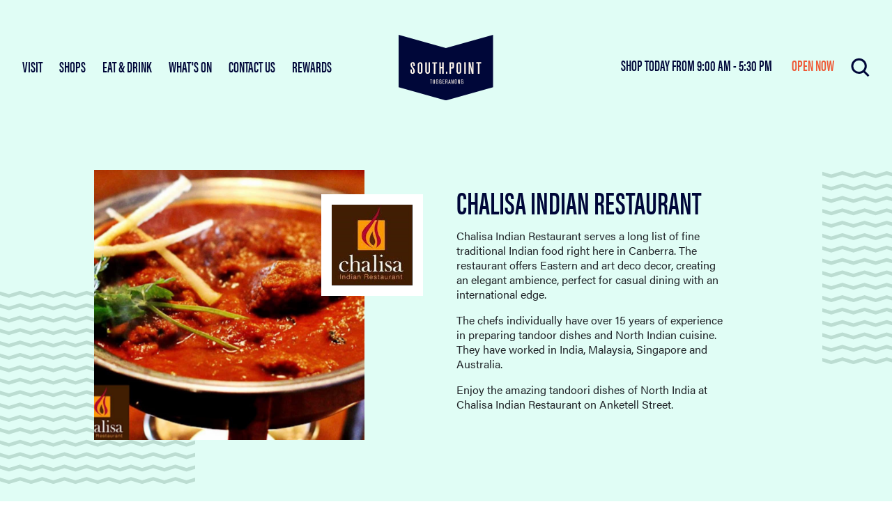

--- FILE ---
content_type: text/html; charset=UTF-8
request_url: https://southpointcanberra.com.au/stores/cafes-restaurants-at-south-point-shopping-centre-tuggeranong/chalisa-indian-restaurant/
body_size: 26341
content:
<!doctype html>
<html lang="en-US">
  <head>
  <meta charset="utf-8">
  <meta http-equiv="x-ua-compatible" content="ie=edge">
  <meta name="viewport" content="width=device-width, initial-scale=1, shrink-to-fit=no">

  <!-- Facebook Meta Tags -->
  <meta property="og:image" content="https://southpointcanberra.com.au/wp-content/uploads/2023/05/logo-og.png">

  <!-- Twitter Meta Tags -->
  <meta name="twitter:image" content="https://southpointcanberra.com.au/wp-content/uploads/2023/05/logo-og.png">

  <link rel="stylesheet" href="https://use.typekit.net/wet5dlo.css">
  <title>CHALISA INDIAN RESTAURANT &#8211; South Point Tuggeranong</title>
<meta name='robots' content='max-image-preview:large' />
	<style>img:is([sizes="auto" i], [sizes^="auto," i]) { contain-intrinsic-size: 3000px 1500px }</style>
	<link rel='dns-prefetch' href='//www.googletagmanager.com' />
<script type="text/javascript">
/* <![CDATA[ */
window._wpemojiSettings = {"baseUrl":"https:\/\/s.w.org\/images\/core\/emoji\/16.0.1\/72x72\/","ext":".png","svgUrl":"https:\/\/s.w.org\/images\/core\/emoji\/16.0.1\/svg\/","svgExt":".svg","source":{"concatemoji":"https:\/\/southpointcanberra.com.au\/wp-includes\/js\/wp-emoji-release.min.js?ver=6.8.3"}};
/*! This file is auto-generated */
!function(s,n){var o,i,e;function c(e){try{var t={supportTests:e,timestamp:(new Date).valueOf()};sessionStorage.setItem(o,JSON.stringify(t))}catch(e){}}function p(e,t,n){e.clearRect(0,0,e.canvas.width,e.canvas.height),e.fillText(t,0,0);var t=new Uint32Array(e.getImageData(0,0,e.canvas.width,e.canvas.height).data),a=(e.clearRect(0,0,e.canvas.width,e.canvas.height),e.fillText(n,0,0),new Uint32Array(e.getImageData(0,0,e.canvas.width,e.canvas.height).data));return t.every(function(e,t){return e===a[t]})}function u(e,t){e.clearRect(0,0,e.canvas.width,e.canvas.height),e.fillText(t,0,0);for(var n=e.getImageData(16,16,1,1),a=0;a<n.data.length;a++)if(0!==n.data[a])return!1;return!0}function f(e,t,n,a){switch(t){case"flag":return n(e,"\ud83c\udff3\ufe0f\u200d\u26a7\ufe0f","\ud83c\udff3\ufe0f\u200b\u26a7\ufe0f")?!1:!n(e,"\ud83c\udde8\ud83c\uddf6","\ud83c\udde8\u200b\ud83c\uddf6")&&!n(e,"\ud83c\udff4\udb40\udc67\udb40\udc62\udb40\udc65\udb40\udc6e\udb40\udc67\udb40\udc7f","\ud83c\udff4\u200b\udb40\udc67\u200b\udb40\udc62\u200b\udb40\udc65\u200b\udb40\udc6e\u200b\udb40\udc67\u200b\udb40\udc7f");case"emoji":return!a(e,"\ud83e\udedf")}return!1}function g(e,t,n,a){var r="undefined"!=typeof WorkerGlobalScope&&self instanceof WorkerGlobalScope?new OffscreenCanvas(300,150):s.createElement("canvas"),o=r.getContext("2d",{willReadFrequently:!0}),i=(o.textBaseline="top",o.font="600 32px Arial",{});return e.forEach(function(e){i[e]=t(o,e,n,a)}),i}function t(e){var t=s.createElement("script");t.src=e,t.defer=!0,s.head.appendChild(t)}"undefined"!=typeof Promise&&(o="wpEmojiSettingsSupports",i=["flag","emoji"],n.supports={everything:!0,everythingExceptFlag:!0},e=new Promise(function(e){s.addEventListener("DOMContentLoaded",e,{once:!0})}),new Promise(function(t){var n=function(){try{var e=JSON.parse(sessionStorage.getItem(o));if("object"==typeof e&&"number"==typeof e.timestamp&&(new Date).valueOf()<e.timestamp+604800&&"object"==typeof e.supportTests)return e.supportTests}catch(e){}return null}();if(!n){if("undefined"!=typeof Worker&&"undefined"!=typeof OffscreenCanvas&&"undefined"!=typeof URL&&URL.createObjectURL&&"undefined"!=typeof Blob)try{var e="postMessage("+g.toString()+"("+[JSON.stringify(i),f.toString(),p.toString(),u.toString()].join(",")+"));",a=new Blob([e],{type:"text/javascript"}),r=new Worker(URL.createObjectURL(a),{name:"wpTestEmojiSupports"});return void(r.onmessage=function(e){c(n=e.data),r.terminate(),t(n)})}catch(e){}c(n=g(i,f,p,u))}t(n)}).then(function(e){for(var t in e)n.supports[t]=e[t],n.supports.everything=n.supports.everything&&n.supports[t],"flag"!==t&&(n.supports.everythingExceptFlag=n.supports.everythingExceptFlag&&n.supports[t]);n.supports.everythingExceptFlag=n.supports.everythingExceptFlag&&!n.supports.flag,n.DOMReady=!1,n.readyCallback=function(){n.DOMReady=!0}}).then(function(){return e}).then(function(){var e;n.supports.everything||(n.readyCallback(),(e=n.source||{}).concatemoji?t(e.concatemoji):e.wpemoji&&e.twemoji&&(t(e.twemoji),t(e.wpemoji)))}))}((window,document),window._wpemojiSettings);
/* ]]> */
</script>
<style id='wp-emoji-styles-inline-css' type='text/css'>

	img.wp-smiley, img.emoji {
		display: inline !important;
		border: none !important;
		box-shadow: none !important;
		height: 1em !important;
		width: 1em !important;
		margin: 0 0.07em !important;
		vertical-align: -0.1em !important;
		background: none !important;
		padding: 0 !important;
	}
</style>
<link rel='stylesheet' id='wp-block-library-css' href='https://southpointcanberra.com.au/wp-includes/css/dist/block-library/style.min.css?ver=6.8.3' type='text/css' media='all' />
<style id='depicter-slider-style-inline-css' type='text/css'>
/*!***************************************************************************************************************************************************************************************************************************************!*\
  !*** css ./node_modules/css-loader/dist/cjs.js??ruleSet[1].rules[3].use[1]!./node_modules/postcss-loader/dist/cjs.js??ruleSet[1].rules[3].use[2]!./node_modules/sass-loader/dist/cjs.js??ruleSet[1].rules[3].use[3]!./src/style.scss ***!
  \***************************************************************************************************************************************************************************************************************************************/
/**
 * The following styles get applied both on the front of your site
 * and in the editor.
 *
 * Replace them with your own styles or remove the file completely.
 */
.wp-block-create-block-depicter {
  background-color: #21759b;
  color: #fff;
  padding: 2px;
}

/*# sourceMappingURL=style-index.css.map*/
</style>
<style id='global-styles-inline-css' type='text/css'>
:root{--wp--preset--aspect-ratio--square: 1;--wp--preset--aspect-ratio--4-3: 4/3;--wp--preset--aspect-ratio--3-4: 3/4;--wp--preset--aspect-ratio--3-2: 3/2;--wp--preset--aspect-ratio--2-3: 2/3;--wp--preset--aspect-ratio--16-9: 16/9;--wp--preset--aspect-ratio--9-16: 9/16;--wp--preset--color--black: #000000;--wp--preset--color--cyan-bluish-gray: #abb8c3;--wp--preset--color--white: #ffffff;--wp--preset--color--pale-pink: #f78da7;--wp--preset--color--vivid-red: #cf2e2e;--wp--preset--color--luminous-vivid-orange: #ff6900;--wp--preset--color--luminous-vivid-amber: #fcb900;--wp--preset--color--light-green-cyan: #7bdcb5;--wp--preset--color--vivid-green-cyan: #00d084;--wp--preset--color--pale-cyan-blue: #8ed1fc;--wp--preset--color--vivid-cyan-blue: #0693e3;--wp--preset--color--vivid-purple: #9b51e0;--wp--preset--gradient--vivid-cyan-blue-to-vivid-purple: linear-gradient(135deg,rgba(6,147,227,1) 0%,rgb(155,81,224) 100%);--wp--preset--gradient--light-green-cyan-to-vivid-green-cyan: linear-gradient(135deg,rgb(122,220,180) 0%,rgb(0,208,130) 100%);--wp--preset--gradient--luminous-vivid-amber-to-luminous-vivid-orange: linear-gradient(135deg,rgba(252,185,0,1) 0%,rgba(255,105,0,1) 100%);--wp--preset--gradient--luminous-vivid-orange-to-vivid-red: linear-gradient(135deg,rgba(255,105,0,1) 0%,rgb(207,46,46) 100%);--wp--preset--gradient--very-light-gray-to-cyan-bluish-gray: linear-gradient(135deg,rgb(238,238,238) 0%,rgb(169,184,195) 100%);--wp--preset--gradient--cool-to-warm-spectrum: linear-gradient(135deg,rgb(74,234,220) 0%,rgb(151,120,209) 20%,rgb(207,42,186) 40%,rgb(238,44,130) 60%,rgb(251,105,98) 80%,rgb(254,248,76) 100%);--wp--preset--gradient--blush-light-purple: linear-gradient(135deg,rgb(255,206,236) 0%,rgb(152,150,240) 100%);--wp--preset--gradient--blush-bordeaux: linear-gradient(135deg,rgb(254,205,165) 0%,rgb(254,45,45) 50%,rgb(107,0,62) 100%);--wp--preset--gradient--luminous-dusk: linear-gradient(135deg,rgb(255,203,112) 0%,rgb(199,81,192) 50%,rgb(65,88,208) 100%);--wp--preset--gradient--pale-ocean: linear-gradient(135deg,rgb(255,245,203) 0%,rgb(182,227,212) 50%,rgb(51,167,181) 100%);--wp--preset--gradient--electric-grass: linear-gradient(135deg,rgb(202,248,128) 0%,rgb(113,206,126) 100%);--wp--preset--gradient--midnight: linear-gradient(135deg,rgb(2,3,129) 0%,rgb(40,116,252) 100%);--wp--preset--font-size--small: 13px;--wp--preset--font-size--medium: 20px;--wp--preset--font-size--large: 36px;--wp--preset--font-size--x-large: 42px;--wp--preset--spacing--20: 0.44rem;--wp--preset--spacing--30: 0.67rem;--wp--preset--spacing--40: 1rem;--wp--preset--spacing--50: 1.5rem;--wp--preset--spacing--60: 2.25rem;--wp--preset--spacing--70: 3.38rem;--wp--preset--spacing--80: 5.06rem;--wp--preset--shadow--natural: 6px 6px 9px rgba(0, 0, 0, 0.2);--wp--preset--shadow--deep: 12px 12px 50px rgba(0, 0, 0, 0.4);--wp--preset--shadow--sharp: 6px 6px 0px rgba(0, 0, 0, 0.2);--wp--preset--shadow--outlined: 6px 6px 0px -3px rgba(255, 255, 255, 1), 6px 6px rgba(0, 0, 0, 1);--wp--preset--shadow--crisp: 6px 6px 0px rgba(0, 0, 0, 1);}:where(body) { margin: 0; }.wp-site-blocks > .alignleft { float: left; margin-right: 2em; }.wp-site-blocks > .alignright { float: right; margin-left: 2em; }.wp-site-blocks > .aligncenter { justify-content: center; margin-left: auto; margin-right: auto; }:where(.is-layout-flex){gap: 0.5em;}:where(.is-layout-grid){gap: 0.5em;}.is-layout-flow > .alignleft{float: left;margin-inline-start: 0;margin-inline-end: 2em;}.is-layout-flow > .alignright{float: right;margin-inline-start: 2em;margin-inline-end: 0;}.is-layout-flow > .aligncenter{margin-left: auto !important;margin-right: auto !important;}.is-layout-constrained > .alignleft{float: left;margin-inline-start: 0;margin-inline-end: 2em;}.is-layout-constrained > .alignright{float: right;margin-inline-start: 2em;margin-inline-end: 0;}.is-layout-constrained > .aligncenter{margin-left: auto !important;margin-right: auto !important;}.is-layout-constrained > :where(:not(.alignleft):not(.alignright):not(.alignfull)){margin-left: auto !important;margin-right: auto !important;}body .is-layout-flex{display: flex;}.is-layout-flex{flex-wrap: wrap;align-items: center;}.is-layout-flex > :is(*, div){margin: 0;}body .is-layout-grid{display: grid;}.is-layout-grid > :is(*, div){margin: 0;}body{padding-top: 0px;padding-right: 0px;padding-bottom: 0px;padding-left: 0px;}a:where(:not(.wp-element-button)){text-decoration: underline;}:root :where(.wp-element-button, .wp-block-button__link){background-color: #32373c;border-width: 0;color: #fff;font-family: inherit;font-size: inherit;line-height: inherit;padding: calc(0.667em + 2px) calc(1.333em + 2px);text-decoration: none;}.has-black-color{color: var(--wp--preset--color--black) !important;}.has-cyan-bluish-gray-color{color: var(--wp--preset--color--cyan-bluish-gray) !important;}.has-white-color{color: var(--wp--preset--color--white) !important;}.has-pale-pink-color{color: var(--wp--preset--color--pale-pink) !important;}.has-vivid-red-color{color: var(--wp--preset--color--vivid-red) !important;}.has-luminous-vivid-orange-color{color: var(--wp--preset--color--luminous-vivid-orange) !important;}.has-luminous-vivid-amber-color{color: var(--wp--preset--color--luminous-vivid-amber) !important;}.has-light-green-cyan-color{color: var(--wp--preset--color--light-green-cyan) !important;}.has-vivid-green-cyan-color{color: var(--wp--preset--color--vivid-green-cyan) !important;}.has-pale-cyan-blue-color{color: var(--wp--preset--color--pale-cyan-blue) !important;}.has-vivid-cyan-blue-color{color: var(--wp--preset--color--vivid-cyan-blue) !important;}.has-vivid-purple-color{color: var(--wp--preset--color--vivid-purple) !important;}.has-black-background-color{background-color: var(--wp--preset--color--black) !important;}.has-cyan-bluish-gray-background-color{background-color: var(--wp--preset--color--cyan-bluish-gray) !important;}.has-white-background-color{background-color: var(--wp--preset--color--white) !important;}.has-pale-pink-background-color{background-color: var(--wp--preset--color--pale-pink) !important;}.has-vivid-red-background-color{background-color: var(--wp--preset--color--vivid-red) !important;}.has-luminous-vivid-orange-background-color{background-color: var(--wp--preset--color--luminous-vivid-orange) !important;}.has-luminous-vivid-amber-background-color{background-color: var(--wp--preset--color--luminous-vivid-amber) !important;}.has-light-green-cyan-background-color{background-color: var(--wp--preset--color--light-green-cyan) !important;}.has-vivid-green-cyan-background-color{background-color: var(--wp--preset--color--vivid-green-cyan) !important;}.has-pale-cyan-blue-background-color{background-color: var(--wp--preset--color--pale-cyan-blue) !important;}.has-vivid-cyan-blue-background-color{background-color: var(--wp--preset--color--vivid-cyan-blue) !important;}.has-vivid-purple-background-color{background-color: var(--wp--preset--color--vivid-purple) !important;}.has-black-border-color{border-color: var(--wp--preset--color--black) !important;}.has-cyan-bluish-gray-border-color{border-color: var(--wp--preset--color--cyan-bluish-gray) !important;}.has-white-border-color{border-color: var(--wp--preset--color--white) !important;}.has-pale-pink-border-color{border-color: var(--wp--preset--color--pale-pink) !important;}.has-vivid-red-border-color{border-color: var(--wp--preset--color--vivid-red) !important;}.has-luminous-vivid-orange-border-color{border-color: var(--wp--preset--color--luminous-vivid-orange) !important;}.has-luminous-vivid-amber-border-color{border-color: var(--wp--preset--color--luminous-vivid-amber) !important;}.has-light-green-cyan-border-color{border-color: var(--wp--preset--color--light-green-cyan) !important;}.has-vivid-green-cyan-border-color{border-color: var(--wp--preset--color--vivid-green-cyan) !important;}.has-pale-cyan-blue-border-color{border-color: var(--wp--preset--color--pale-cyan-blue) !important;}.has-vivid-cyan-blue-border-color{border-color: var(--wp--preset--color--vivid-cyan-blue) !important;}.has-vivid-purple-border-color{border-color: var(--wp--preset--color--vivid-purple) !important;}.has-vivid-cyan-blue-to-vivid-purple-gradient-background{background: var(--wp--preset--gradient--vivid-cyan-blue-to-vivid-purple) !important;}.has-light-green-cyan-to-vivid-green-cyan-gradient-background{background: var(--wp--preset--gradient--light-green-cyan-to-vivid-green-cyan) !important;}.has-luminous-vivid-amber-to-luminous-vivid-orange-gradient-background{background: var(--wp--preset--gradient--luminous-vivid-amber-to-luminous-vivid-orange) !important;}.has-luminous-vivid-orange-to-vivid-red-gradient-background{background: var(--wp--preset--gradient--luminous-vivid-orange-to-vivid-red) !important;}.has-very-light-gray-to-cyan-bluish-gray-gradient-background{background: var(--wp--preset--gradient--very-light-gray-to-cyan-bluish-gray) !important;}.has-cool-to-warm-spectrum-gradient-background{background: var(--wp--preset--gradient--cool-to-warm-spectrum) !important;}.has-blush-light-purple-gradient-background{background: var(--wp--preset--gradient--blush-light-purple) !important;}.has-blush-bordeaux-gradient-background{background: var(--wp--preset--gradient--blush-bordeaux) !important;}.has-luminous-dusk-gradient-background{background: var(--wp--preset--gradient--luminous-dusk) !important;}.has-pale-ocean-gradient-background{background: var(--wp--preset--gradient--pale-ocean) !important;}.has-electric-grass-gradient-background{background: var(--wp--preset--gradient--electric-grass) !important;}.has-midnight-gradient-background{background: var(--wp--preset--gradient--midnight) !important;}.has-small-font-size{font-size: var(--wp--preset--font-size--small) !important;}.has-medium-font-size{font-size: var(--wp--preset--font-size--medium) !important;}.has-large-font-size{font-size: var(--wp--preset--font-size--large) !important;}.has-x-large-font-size{font-size: var(--wp--preset--font-size--x-large) !important;}
:where(.wp-block-post-template.is-layout-flex){gap: 1.25em;}:where(.wp-block-post-template.is-layout-grid){gap: 1.25em;}
:where(.wp-block-columns.is-layout-flex){gap: 2em;}:where(.wp-block-columns.is-layout-grid){gap: 2em;}
:root :where(.wp-block-pullquote){font-size: 1.5em;line-height: 1.6;}
</style>
<link rel='stylesheet' id='contact-form-7-css' href='https://southpointcanberra.com.au/wp-content/plugins/contact-form-7/includes/css/styles.css?ver=6.1.3' type='text/css' media='all' />
<link rel='stylesheet' id='sage/main.css-css' href='https://southpointcanberra.com.au/wp-content/themes/south-point/dist/styles/main.css' type='text/css' media='all' />

<!-- Google tag (gtag.js) snippet added by Site Kit -->
<!-- Google Analytics snippet added by Site Kit -->
<script type="text/javascript" src="https://www.googletagmanager.com/gtag/js?id=G-W84TMTBE25" id="google_gtagjs-js" async></script>
<script type="text/javascript" id="google_gtagjs-js-after">
/* <![CDATA[ */
window.dataLayer = window.dataLayer || [];function gtag(){dataLayer.push(arguments);}
gtag("set","linker",{"domains":["southpointcanberra.com.au"]});
gtag("js", new Date());
gtag("set", "developer_id.dZTNiMT", true);
gtag("config", "G-W84TMTBE25");
/* ]]> */
</script>
<script type="text/javascript" src="https://southpointcanberra.com.au/wp-includes/js/jquery/jquery.min.js?ver=3.7.1" id="jquery-core-js"></script>
<script type="text/javascript" src="https://southpointcanberra.com.au/wp-includes/js/jquery/jquery-migrate.min.js?ver=3.4.1" id="jquery-migrate-js"></script>
<link rel="https://api.w.org/" href="https://southpointcanberra.com.au/wp-json/" /><link rel="EditURI" type="application/rsd+xml" title="RSD" href="https://southpointcanberra.com.au/xmlrpc.php?rsd" />
<meta name="generator" content="WordPress 6.8.3" />
<link rel="canonical" href="https://southpointcanberra.com.au/stores/dining/chalisa-indian-restaurant/" />
<link rel='shortlink' href='https://southpointcanberra.com.au/?p=2269' />
<link rel="alternate" title="oEmbed (JSON)" type="application/json+oembed" href="https://southpointcanberra.com.au/wp-json/oembed/1.0/embed?url=https%3A%2F%2Fsouthpointcanberra.com.au%2Fstores%2Fdining%2Fchalisa-indian-restaurant%2F" />
<link rel="alternate" title="oEmbed (XML)" type="text/xml+oembed" href="https://southpointcanberra.com.au/wp-json/oembed/1.0/embed?url=https%3A%2F%2Fsouthpointcanberra.com.au%2Fstores%2Fdining%2Fchalisa-indian-restaurant%2F&#038;format=xml" />
<meta name="generator" content="Site Kit by Google 1.166.0" /><meta name="generator" content="Elementor 3.33.2; features: e_font_icon_svg, additional_custom_breakpoints; settings: css_print_method-external, google_font-enabled, font_display-swap">
			<style>
				.e-con.e-parent:nth-of-type(n+4):not(.e-lazyloaded):not(.e-no-lazyload),
				.e-con.e-parent:nth-of-type(n+4):not(.e-lazyloaded):not(.e-no-lazyload) * {
					background-image: none !important;
				}
				@media screen and (max-height: 1024px) {
					.e-con.e-parent:nth-of-type(n+3):not(.e-lazyloaded):not(.e-no-lazyload),
					.e-con.e-parent:nth-of-type(n+3):not(.e-lazyloaded):not(.e-no-lazyload) * {
						background-image: none !important;
					}
				}
				@media screen and (max-height: 640px) {
					.e-con.e-parent:nth-of-type(n+2):not(.e-lazyloaded):not(.e-no-lazyload),
					.e-con.e-parent:nth-of-type(n+2):not(.e-lazyloaded):not(.e-no-lazyload) * {
						background-image: none !important;
					}
				}
			</style>
			<link rel="icon" href="https://southpointcanberra.com.au/wp-content/uploads/2022/05/MicrosoftTeams-image-2.png" sizes="32x32" />
<link rel="icon" href="https://southpointcanberra.com.au/wp-content/uploads/2022/05/MicrosoftTeams-image-2.png" sizes="192x192" />
<link rel="apple-touch-icon" href="https://southpointcanberra.com.au/wp-content/uploads/2022/05/MicrosoftTeams-image-2.png" />
<meta name="msapplication-TileImage" content="https://southpointcanberra.com.au/wp-content/uploads/2022/05/MicrosoftTeams-image-2.png" />
</head>
  <body class="wp-singular stores-template-default single single-stores postid-2269 wp-theme-south-pointresources metaslider-plugin chalisa-indian-restaurant app-data index-data singular-data single-data single-stores-data single-stores-chalisa-indian-restaurant-data elementor-default elementor-kit-14414" >
        <header class="header-container">
  <div class="mobile-header d-xl-none">
    <div class="container">
      <div class="row">
        <div class="col-3">
          <div class="hamburger-menu">
            <input id="mobile-menu-toggle" type="checkbox" />
            <label class="menu_btn" for="mobile-menu-toggle">
              <span></span>
            </label>

            <div class="mobile-menu-items">
              <div class="mobile-menu-items-inner">
                <ul>
                  <li>
                    <a class="menu__item" href="#">VISIT</a>
                                              <ul class="mobile-sub-menu visit">
                                                                                  <li class="menu-item"><a href="/store-directory/">Find a store</a></li>
                                                                                  <li class="menu-item"><a href="/centre-map/">CENTRE MAP</a></li>
                                                                                  <li class="menu-item"><a href="">Parking</a></li>
                                                                                  <li class="menu-item"><a href="/trading-hours/">TRADING HOURS</a></li>
                                                                                  <li class="menu-item"><a href="">SERVICES</a></li>
                                                                                  <li class="menu-item"><a href="/directions/">GETTING HERE</a></li>
                                                                                  <li class="menu-item"><a href="">ACCESSIBILITY</a></li>
                                                                                  <li class="menu-item"><a href="/contact-us/">CENTRE MANAGEMENT</a></li>
                                                  </ul>
                                        </li>
                  <li>
                    <a class="menu__item" href="#">SHOPS</a>
                                        <ul class="mobile-sub-menu shops">
                      <li class="menu-item"><a href="/store-directory/">ALL</a></li>
                                                                                                        <li class="menu-item"><a href="/stores-category/bags-luggage">Bags &amp; Luggage</a></li>
                                                                                                                                  <li class="menu-item"><a href="/stores-category/banks-services">Banks &amp; Services</a></li>
                                                                                                                                  <li class="menu-item"><a href="/stores-category/car-auto">Car &amp; Auto</a></li>
                                                                                                                                  <li class="menu-item"><a href="/stores-category/childrens-fashion-accessories">Children's Fashion &amp; Accessories</a></li>
                                                                                                                                  <li class="menu-item"><a href="/stores-category/childrens-footwear">Children's Footwear</a></li>
                                                                                                                                  <li class="menu-item"><a href="/stores-category/dining">Dining</a></li>
                                                                                                                                  <li class="menu-item"><a href="/stores-category/entertainment-leisure">Entertainment &amp; Leisure</a></li>
                                                                                                                                  <li class="menu-item"><a href="/stores-category/food-court">Food Court</a></li>
                                                                                                                                  <li class="menu-item"><a href="/stores-category/fresh-food">Fresh Food</a></li>
                                                                                                                                  <li class="menu-item"><a href="/stores-category/gifts-flowers">Gifts &amp; Flowers</a></li>
                                                                                                                                  <li class="menu-item"><a href="/stores-category/beauty-massage">Hair, Beauty &amp; Massage</a></li>
                                                                                                                                  <li class="menu-item"><a href="/stores-category/homewares">Homewares</a></li>
                                                                                                                                  <li class="menu-item"><a href="/stores-category/jewellery">Jewellery</a></li>
                                                                                                                                  <li class="menu-item"><a href="/stores-category/liquor-tobacco">Liquor &amp; Tobacco</a></li>
                                                                                                                                  <li class="menu-item"><a href="/stores-category/major-stores">Major Stores</a></li>
                                                                                                                                  <li class="menu-item"><a href="/stores-category/mens-fashion-accessories">Men's Fashion &amp; Accessories</a></li>
                                                                                                                                  <li class="menu-item"><a href="/stores-category/mens-footwear">Men's Footwear</a></li>
                                                                                                                                  <li class="menu-item"><a href="/stores-category/dvds-books">Music, DVDs &amp; Books</a></li>
                                                                                                                                  <li class="menu-item"><a href="/stores-category/newsagent-stationery">Newsagent &amp; Stationery</a></li>
                                                                                                                                  <li class="menu-item"><a href="/stores-category/pet-supplies">Pet Supplies</a></li>
                                                                                                                                  <li class="menu-item"><a href="/stores-category/pharmacy-health-services">Pharmacy &amp; Health Services</a></li>
                                                                                                                                  <li class="menu-item"><a href="/stores-category/sports-fitness-outdoors">Sports, Fitness &amp; Outdoors</a></li>
                                                                                                                                  <li class="menu-item"><a href="/stores-category/tech">Tech</a></li>
                                                                                                                                  <li class="menu-item"><a href="/stores-category/variety">Variety Stores</a></li>
                                                                                                                                  <li class="menu-item"><a href="/stores-category/womens-fashion-accessories">Women’s Fashion &amp; Accessories</a></li>
                                                                                                                                  <li class="menu-item"><a href="/stores-category/womens-footwear">Women’s Footwear</a></li>
                                                                      </ul>
                  </li>
                  <li>
                    <a class="menu__item" href="#">EAT &amp; DRINK</a>
                    <ul class="mobile-sub-menu eat-drink">
                      <li class="menu-item"><a href="/stores-category/dining/">Dining</a></li>
                      <li class="menu-item"><a href="/stores-category/quick-eats/">Quick Eats</a></li>
                                                                                                  <li class="menu-item-external"><a href="https://southpointcanberra.com.au/fresh-food-precinct-2/" target="">Fresh Food Precinct </a></li>
                                                                            <li class="menu-item-external"><a href="https://southpointcanberra.com.au/the-point/" target="">The Point</a></li>
                                                                  </ul>
                  </li>
                  <li>
                    <a class="menu__item" href="#">What&#039;s On</a>
                                            <ul class="mobile-sub-menu whats-on">
                                                                                                        <li class="menu-item"><a href="/category/community">Community</a></li>
                                                                                                                                  <li class="menu-item"><a href="/category/events">Events</a></li>
                                                                                                                                  <li class="menu-item"><a href="/category/food">Food</a></li>
                                                                                                                                  <li class="menu-item"><a href="/category/news">News</a></li>
                                                                                                                                  <li class="menu-item"><a href="/category/offers">Offers</a></li>
                                                                        </ul>
                  </li>
                  <li><a class="menu__item" href="/contact-us/">Contact</a></li>
                                      <li><a class="menu__item" target="" href="https://southpointcanberra.com.au/rewards/">Rewards</a></li>
                                  </ul>
              </div>
            </div>
          </div>
        </div>
        <div class="col-6 text-center">
          <a href="/"><img src="https://southpointcanberra.com.au/wp-content/uploads/2022/03/south-point-logo.svg" alt="south-point-logo" class="main-logo" /></a>
        </div>
        <div class="col-3 text-right">
          <div class="search-icon-wrp">
    <span class="search-icon">
        <div class="search-default-icon">
        <div class="icon-search d-none"></div>
        <svg xmlns="http://www.w3.org/2000/svg" width="27" height="28" viewBox="0 0 27 28">
            <g id="Group_727" data-name="Group 727" transform="translate(-1762 -102)">
            <rect id="Rectangle_1296" data-name="Rectangle 1296" width="27" height="28" transform="translate(1762 102)" fill="none"/>
            <path id="Path_6542" data-name="Path 6542" d="M19616.207,2174.383l7.043,6.869Zm-16.457-7.224a9.658,9.658,0,1,1,9.656,9.408A9.533,9.533,0,0,1,19599.75,2167.16Z" transform="translate(-17835.75 -2053.042)" fill="none" stroke="#000739" stroke-linecap="round" stroke-width="3"/>
            </g>
        </svg>
        </div>
        
    </span>
    <div class="search-wrp">
        <div class="search-container">
        <form action="https://southpointcanberra.com.au" method="get">
            <div class="form-row">
            <input type="search" placeholder="SEARCH RESULT" name="s">
            </div>
            <button class="btn btn-primary search-btn" type="submit">search</button>
        </form>
        </div>
    </div>
</div>        </div>
        <div class="col-12">
          <h5 class="opening-hours">
      SHOP TODAY FROM <a href="/trading-hours/">9:00 am - 5:30 pm</a> <span>OPEN NOW</span>
  </h5>
        </div>
      </div>
    </div>
  </div>
  <div class="mega-menu-main d-none d-xl-block">
    <div class="header-navigation">
        <div class="container">
            <div class="row align-items-center">
                <div class="col-5">
                    <div class="nav-wrp">
                        <div class="nav-item"><a href="#visit-block">VISIT</a></div>
                        <div class="nav-item"><a href="#shops-block">SHOPS</a></div>
                        <div class="nav-item"><a href="#eat-drink-block">EAT &amp; DRINK</a></div>
                        <div class="nav-item"><a href="#whats-on-block">What&#039;s On</a></div>
                        <div class="nav-item-contact"><a target="" href="/contact-us/">Contact Us</a></div>
                                                  <div class="nav-item-contact"><a target="" href="https://southpointcanberra.com.au/rewards/">Rewards</a></div>
                                            </div>
                </div>
                <div class="col-2 text-center">
                    <a href="/"><img src="https://southpointcanberra.com.au/wp-content/uploads/2022/03/south-point-logo.svg" alt="south-point-logo" class="main-logo" /></a>
                </div>
                <div class="col-5">
                    <div class="ts-wrp justify-content-end">
                        <div class="trading-hours">
                            <h5 class="opening-hours">
      SHOP TODAY FROM <a href="/trading-hours/">9:00 am - 5:30 pm</a> <span>OPEN NOW</span>
  </h5>
                        </div>
                        <div class="search-outer-wrp">
                            <div class="search-icon-wrp">
    <span class="search-icon">
        <div class="search-default-icon">
        <div class="icon-search d-none"></div>
        <svg xmlns="http://www.w3.org/2000/svg" width="27" height="28" viewBox="0 0 27 28">
            <g id="Group_727" data-name="Group 727" transform="translate(-1762 -102)">
            <rect id="Rectangle_1296" data-name="Rectangle 1296" width="27" height="28" transform="translate(1762 102)" fill="none"/>
            <path id="Path_6542" data-name="Path 6542" d="M19616.207,2174.383l7.043,6.869Zm-16.457-7.224a9.658,9.658,0,1,1,9.656,9.408A9.533,9.533,0,0,1,19599.75,2167.16Z" transform="translate(-17835.75 -2053.042)" fill="none" stroke="#000739" stroke-linecap="round" stroke-width="3"/>
            </g>
        </svg>
        </div>
        
    </span>
    <div class="search-wrp">
        <div class="search-container">
        <form action="https://southpointcanberra.com.au" method="get">
            <div class="form-row">
            <input type="search" placeholder="SEARCH RESULT" name="s">
            </div>
            <button class="btn btn-primary search-btn" type="submit">search</button>
        </form>
        </div>
    </div>
</div>                        </div>
                    </div>
                </div>
            </div>
        </div>
    </div>
    <div class="mega-menu-content-wrp">
        <div class="container">
            <div class="mega-menu-content-inner-wrp">
                <div id="visit-block" class="mega-menu-block">
                    <div class="mega-menu-inner-wrp">
                        <div class="sub-menu-item-wrp">
                                                            <div class="sub-menu visit">
                                                                                                                    <div class="menu-item"><a href="#visit-find-a-store">Find a store</a></div>
                                                                                                                    <div class="menu-item"><a href="#visit-centre-map">CENTRE MAP</a></div>
                                                                                                                    <div class="menu-item"><a href="#visit-parking">Parking</a></div>
                                                                                                                    <div class="menu-item"><a href="#visit-trading-hours">TRADING HOURS</a></div>
                                                                                                                    <div class="menu-item"><a href="#visit-services">SERVICES</a></div>
                                                                                                                    <div class="menu-item"><a href="#visit-getting-here">GETTING HERE</a></div>
                                                                                                                    <div class="menu-item"><a href="#visit-accessibility">ACCESSIBILITY</a></div>
                                                                                                                    <div class="menu-item"><a href="#visit-centre-management">CENTRE MANAGEMENT</a></div>
                                                                    </div>
                                                    </div>
                        <div class="sub-menu-content-wrp">
                                                                                                            <div class="content-inner-wrp visit" id="visit-find-a-store">
                                <div class="content-wrp">
                                <div class="left-content">
                                                                        
                                                                            <h5>WE HAVE ALL THE MAJOR BRANDS YOU ARE LOOKING FOR.</h5>
                                                                        <div class="major-brands-wrp">
                  <div class="major-brands-item">
        <a href="https://southpointcanberra.com.au/stores/childrens-fashion-accessories/harris-scarfe/">
          <div class="image-wrp">
            <img src="https://southpointcanberra.com.au/wp-content/uploads/2022/10/HARRIS-SCARFE.jpg" alt="HARRIS SCARFE">
          </div>
        </a>
        <span class="caption">harris scarfe</span>
      </div>
                        <div class="major-brands-item">
        <a href="https://southpointcanberra.com.au/stores/fresh-food/coles/">
          <div class="image-wrp">
            <img src="https://southpointcanberra.com.au/wp-content/uploads/2022/10/COLES.jpg" alt="COLES">
          </div>
        </a>
        <span class="caption">coles</span>
      </div>
                        <div class="major-brands-item">
        <a href="https://southpointcanberra.com.au/stores/fresh-food/woolworths/">
          <div class="image-wrp">
            <img src="https://southpointcanberra.com.au/wp-content/uploads/2022/10/WOOLWORTHS.jpg" alt="WOOLWORTHS">
          </div>
        </a>
        <span class="caption">woolworths</span>
      </div>
                        <div class="major-brands-item">
        <a href="https://southpointcanberra.com.au/stores/childrens-fashion-accessories/rebel-sport/">
          <div class="image-wrp">
            <img src="https://southpointcanberra.com.au/wp-content/uploads/2022/10/REBEL-SPORT.jpg" alt="REBEL SPORT">
          </div>
        </a>
        <span class="caption">rebel sport</span>
      </div>
                        <div class="major-brands-item">
        <a href="https://southpointcanberra.com.au/stores/childrens-fashion-accessories/cotton-on/">
          <div class="image-wrp">
            <img src="https://southpointcanberra.com.au/wp-content/uploads/2023/03/SP_Website_Logo_CottonOn.png" alt="SP_Website_Logo_CottonOn">
          </div>
        </a>
        <span class="caption">cotton on</span>
      </div>
                        <div class="major-brands-item">
        <a href="https://southpointcanberra.com.au/stores/entertainment-leisure/limelight-cinemas/">
          <div class="image-wrp">
            <img src="https://southpointcanberra.com.au/wp-content/uploads/2023/03/SP_Website_Logo_Limelight.png" alt="SP_Website_Logo_Limelight">
          </div>
        </a>
        <span class="caption">limelight cinemas</span>
      </div>
                        <div class="major-brands-item">
        <a href="https://southpointcanberra.com.au/stores/major-stores/jb-hi-fi-home/">
          <div class="image-wrp">
            <img src="https://southpointcanberra.com.au/wp-content/uploads/2022/10/JB-HI-FI-HOME.jpg" alt="JB HI-FI HOME">
          </div>
        </a>
        <span class="caption">jb hi-fi home</span>
      </div>
                        <div class="major-brands-item">
        <a href="https://southpointcanberra.com.au/stores/bags-luggage/tk-maxx/">
          <div class="image-wrp">
            <img src="https://southpointcanberra.com.au/wp-content/uploads/2022/10/TK_Maxx_Roundel_RGB_BIG_BRANDS_orange-1.0.png" alt="TK_Maxx_Roundel_RGB_BIG_BRANDS_orange 1.0">
          </div>
        </a>
        <span class="caption">tk maxx</span>
      </div>
                                                    </div>

  <a class="section-link" href="/store-directory/">VIEW ALL STORES →</a>
                                                                    </div>
                                <div class="right-content">
                                                                        <div class="recent-blog-wrp">
  <h5>WHAT’S ON AT SOUTH.POINT</h5>

  <div class="blog-item-wrp">
          
      <div class="blog-item">
        <a href="https://southpointcanberra.com.au/have-a-holly-jolly-christmas-this-year-at-south-point/">
          <div class="image-wrp">
            <img src="https://southpointcanberra.com.au/wp-content/uploads/2025/10/SP-Xmas-WebBanner-600px-FA-20-Oct-2559.jpg" alt="14455">
          </div>
        </a>
        <div class="bl-content-wrp">
          <span class="handle">Community</span>
          <div class="title-wrp">
            <h6>Win a Car This Christmas at South.Point!</h6>
          </div>
        </div>
      </div>
          
      <div class="blog-item">
        <a href="https://southpointcanberra.com.au/santa-photography-at-south-point/">
          <div class="image-wrp">
            <img src="https://southpointcanberra.com.au/wp-content/uploads/2025/10/SP-Santa-Website-Banner-600px-FA-20-Oct-256.jpg" alt="14451">
          </div>
        </a>
        <div class="bl-content-wrp">
          <span class="handle">Community</span>
          <div class="title-wrp">
            <h6>Santa Photography at South.Point</h6>
          </div>
        </div>
      </div>
      </div>
</div>
                                                                    </div>
                                </div>
                            </div>
                                                                                    <div class="content-inner-wrp visit" id="visit-centre-map">
                                <div class="content-wrp">
                                <div class="left-content">
                                                                        
                                                                            <h5>WITH MORE THAN 160 STORES SPANNING ACROSS 2 STORIES YOU WILL SURELY FIND THE RIGHT PLACE TO DINE OR SHOP.</h5>
                                                                        <p><a href="/centre-map/">VIEW GROUND FLOOR →</a></p>
<p><a href="/centre-map/">VIEW FIRST FLOOR →</a></p>
                                                                    </div>
                                <div class="right-content">
                                                                        
                                                                        <div class="major-brands-wrp">
                  <div class="major-brands-item">
        <a href="https://southpointcanberra.com.au/stores/childrens-fashion-accessories/harris-scarfe/">
          <div class="image-wrp">
            <img src="https://southpointcanberra.com.au/wp-content/uploads/2022/10/HARRIS-SCARFE.jpg" alt="HARRIS SCARFE">
          </div>
        </a>
        <span class="caption">harris scarfe</span>
      </div>
                        <div class="major-brands-item">
        <a href="https://southpointcanberra.com.au/stores/fresh-food/coles/">
          <div class="image-wrp">
            <img src="https://southpointcanberra.com.au/wp-content/uploads/2022/10/COLES.jpg" alt="COLES">
          </div>
        </a>
        <span class="caption">coles</span>
      </div>
                        <div class="major-brands-item">
        <a href="https://southpointcanberra.com.au/stores/fresh-food/woolworths/">
          <div class="image-wrp">
            <img src="https://southpointcanberra.com.au/wp-content/uploads/2022/10/WOOLWORTHS.jpg" alt="WOOLWORTHS">
          </div>
        </a>
        <span class="caption">woolworths</span>
      </div>
                        <div class="major-brands-item">
        <a href="https://southpointcanberra.com.au/stores/childrens-fashion-accessories/rebel-sport/">
          <div class="image-wrp">
            <img src="https://southpointcanberra.com.au/wp-content/uploads/2022/10/REBEL-SPORT.jpg" alt="REBEL SPORT">
          </div>
        </a>
        <span class="caption">rebel sport</span>
      </div>
                        <div class="major-brands-item">
        <a href="https://southpointcanberra.com.au/stores/childrens-fashion-accessories/cotton-on/">
          <div class="image-wrp">
            <img src="https://southpointcanberra.com.au/wp-content/uploads/2023/03/SP_Website_Logo_CottonOn.png" alt="SP_Website_Logo_CottonOn">
          </div>
        </a>
        <span class="caption">cotton on</span>
      </div>
                        <div class="major-brands-item">
        <a href="https://southpointcanberra.com.au/stores/entertainment-leisure/limelight-cinemas/">
          <div class="image-wrp">
            <img src="https://southpointcanberra.com.au/wp-content/uploads/2023/03/SP_Website_Logo_Limelight.png" alt="SP_Website_Logo_Limelight">
          </div>
        </a>
        <span class="caption">limelight cinemas</span>
      </div>
                        <div class="major-brands-item">
        <a href="https://southpointcanberra.com.au/stores/major-stores/jb-hi-fi-home/">
          <div class="image-wrp">
            <img src="https://southpointcanberra.com.au/wp-content/uploads/2022/10/JB-HI-FI-HOME.jpg" alt="JB HI-FI HOME">
          </div>
        </a>
        <span class="caption">jb hi-fi home</span>
      </div>
                        <div class="major-brands-item">
        <a href="https://southpointcanberra.com.au/stores/bags-luggage/tk-maxx/">
          <div class="image-wrp">
            <img src="https://southpointcanberra.com.au/wp-content/uploads/2022/10/TK_Maxx_Roundel_RGB_BIG_BRANDS_orange-1.0.png" alt="TK_Maxx_Roundel_RGB_BIG_BRANDS_orange 1.0">
          </div>
        </a>
        <span class="caption">tk maxx</span>
      </div>
                                                    </div>

  <a class="section-link" href="/centre-map/">VIEW ALL STORES →</a>
                                                                    </div>
                                </div>
                            </div>
                                                                                    <div class="content-inner-wrp visit" id="visit-parking">
                                <div class="content-wrp">
                                <div class="left-content">
                                                                        <h5>SOUTH.POINT SHOPPING CENTRE HAS MORE THAN ENOUGH PARKING FOR EVERYONE.</h5>
<p>South.Point Shopping Centre provides customers with 2 hours free parking from Monday to Friday, as well as free parking entry after 6pm and all day Saturday and Sunday.</p>
<p><a href="/parking/">MORE INFO →</a></p>
                                                                    </div>
                                <div class="right-content">
                                                                        <div class="recent-blog-wrp">
  <h5>WHAT’S ON AT SOUTH.POINT</h5>

  <div class="blog-item-wrp">
          
      <div class="blog-item">
        <a href="https://southpointcanberra.com.au/have-a-holly-jolly-christmas-this-year-at-south-point/">
          <div class="image-wrp">
            <img src="https://southpointcanberra.com.au/wp-content/uploads/2025/10/SP-Xmas-WebBanner-600px-FA-20-Oct-2559.jpg" alt="14455">
          </div>
        </a>
        <div class="bl-content-wrp">
          <span class="handle">Community</span>
          <div class="title-wrp">
            <h6>Win a Car This Christmas at South.Point!</h6>
          </div>
        </div>
      </div>
          
      <div class="blog-item">
        <a href="https://southpointcanberra.com.au/santa-photography-at-south-point/">
          <div class="image-wrp">
            <img src="https://southpointcanberra.com.au/wp-content/uploads/2025/10/SP-Santa-Website-Banner-600px-FA-20-Oct-256.jpg" alt="14451">
          </div>
        </a>
        <div class="bl-content-wrp">
          <span class="handle">Community</span>
          <div class="title-wrp">
            <h6>Santa Photography at South.Point</h6>
          </div>
        </div>
      </div>
      </div>
</div>
                                                                    </div>
                                </div>
                            </div>
                                                                                    <div class="content-inner-wrp visit" id="visit-trading-hours">
                                <div class="content-wrp">
                                <div class="left-content">
                                                                        
                                    <h5>SOUTH.POINT SHOPPING CENTRE IS OPEN 7 DAYS A WEEK.</h5>

<div class="trading-hours-wrp">
          <div class="trading-hours-item">
      <div class="day ">
        Monday
      </div>
      <div class="time ">
        9:00 am - 5:30 pm
      </div>
    </div>
          <div class="trading-hours-item">
      <div class="day ">
        Tuesday
      </div>
      <div class="time ">
        9:00 am - 5:30 pm
      </div>
    </div>
          <div class="trading-hours-item">
      <div class="day ">
        Wednesday
      </div>
      <div class="time ">
        9:00 am - 5:30 pm
      </div>
    </div>
          <div class="trading-hours-item">
      <div class="day font-weight-bold">
        Today
      </div>
      <div class="time font-weight-bold">
        9:00 am - 5:30 pm
      </div>
    </div>
          <div class="trading-hours-item">
      <div class="day ">
        Friday
      </div>
      <div class="time ">
        9:00 am - 9:00 pm
      </div>
    </div>
          <div class="trading-hours-item">
      <div class="day ">
        Saturday
      </div>
      <div class="time ">
        9:00 am - 5:00 pm
      </div>
    </div>
          <div class="trading-hours-item">
      <div class="day ">
        Sunday
      </div>
      <div class="time ">
        10:00 am - 4:00 pm
      </div>
    </div>
  </div>

  <a class="section-link" href="/trading-hours/">View All Trading Hours →</a>
                                                                    </div>
                                <div class="right-content">
                                                                        <div class="recent-blog-wrp">
  <h5>WHAT’S ON AT SOUTH.POINT</h5>

  <div class="blog-item-wrp">
          
      <div class="blog-item">
        <a href="https://southpointcanberra.com.au/have-a-holly-jolly-christmas-this-year-at-south-point/">
          <div class="image-wrp">
            <img src="https://southpointcanberra.com.au/wp-content/uploads/2025/10/SP-Xmas-WebBanner-600px-FA-20-Oct-2559.jpg" alt="14455">
          </div>
        </a>
        <div class="bl-content-wrp">
          <span class="handle">Community</span>
          <div class="title-wrp">
            <h6>Win a Car This Christmas at South.Point!</h6>
          </div>
        </div>
      </div>
          
      <div class="blog-item">
        <a href="https://southpointcanberra.com.au/santa-photography-at-south-point/">
          <div class="image-wrp">
            <img src="https://southpointcanberra.com.au/wp-content/uploads/2025/10/SP-Santa-Website-Banner-600px-FA-20-Oct-256.jpg" alt="14451">
          </div>
        </a>
        <div class="bl-content-wrp">
          <span class="handle">Community</span>
          <div class="title-wrp">
            <h6>Santa Photography at South.Point</h6>
          </div>
        </div>
      </div>
      </div>
</div>
                                                                    </div>
                                </div>
                            </div>
                                                                                    <div class="content-inner-wrp visit" id="visit-services">
                                <div class="content-wrp">
                                <div class="left-content">
                                                                        <h5>Services</h5>
<p>SOUTH.POINT HAS A WIDE RANGE OF SERVICES AVAILABLE TO OPTIMISE YOUR SHOPPING EXPERIENCE.</p>
<ul type="disc">
<li>Free Wi-Fi</li>
<li>Wheelchair &amp; motorised scooter hire</li>
<li>Play.Point playground locations</li>
<li>Parents Rooms</li>
<li>Tesla Supercharging Locations</li>
<li>Australia Post Parcel Lockers</li>
</ul>
<p><a href="/services-page/">MORE INFO →</a></p>
                                                                    </div>
                                <div class="right-content">
                                                                        <div class="recent-blog-wrp">
  <h5>WHAT’S ON AT SOUTH.POINT</h5>

  <div class="blog-item-wrp">
          
      <div class="blog-item">
        <a href="https://southpointcanberra.com.au/have-a-holly-jolly-christmas-this-year-at-south-point/">
          <div class="image-wrp">
            <img src="https://southpointcanberra.com.au/wp-content/uploads/2025/10/SP-Xmas-WebBanner-600px-FA-20-Oct-2559.jpg" alt="14455">
          </div>
        </a>
        <div class="bl-content-wrp">
          <span class="handle">Community</span>
          <div class="title-wrp">
            <h6>Win a Car This Christmas at South.Point!</h6>
          </div>
        </div>
      </div>
          
      <div class="blog-item">
        <a href="https://southpointcanberra.com.au/santa-photography-at-south-point/">
          <div class="image-wrp">
            <img src="https://southpointcanberra.com.au/wp-content/uploads/2025/10/SP-Santa-Website-Banner-600px-FA-20-Oct-256.jpg" alt="14451">
          </div>
        </a>
        <div class="bl-content-wrp">
          <span class="handle">Community</span>
          <div class="title-wrp">
            <h6>Santa Photography at South.Point</h6>
          </div>
        </div>
      </div>
      </div>
</div>
                                                                    </div>
                                </div>
                            </div>
                                                                                    <div class="content-inner-wrp visit" id="visit-getting-here">
                                <div class="content-wrp">
                                <div class="left-content">
                                                                        <h5>Bus</h5>
<p>South.Point Tuggeranong has a bus interchange right outside the centre that links you directly into Canberra’s bus network. Please visit <a href="https://www.transport.act.gov.au/" target="_blank" rel="noopener">Transport Canberra</a> for bus timetables and services.</p>
<p>MyWay is the smartcard ticketing system used to pay for travel on Transport Canberra bus and light rail services. <a href="https://www.transport.act.gov.au/tickets-and-myway" target="_blank" rel="noopener">Register and get your MyWay here.</a></p>
<hr />
<h5>Taxi</h5>
<p>There are multiple taxi services operating within the CBD area. See below for a list of services for the ACT.</p>
<p>ACT Cabs – (02) 6280 0077</p>
<p>Canberra Elite Taxis – (02) 6126 1600</p>
<p>Silver Service Canberra – 13 31 00</p>
<p><a href="/directions/">MORE INFO →</a></p>
                                                                    </div>
                                <div class="right-content">
                                                                        <div class="recent-blog-wrp">
  <h5>WHAT’S ON AT SOUTH.POINT</h5>

  <div class="blog-item-wrp">
          
      <div class="blog-item">
        <a href="https://southpointcanberra.com.au/have-a-holly-jolly-christmas-this-year-at-south-point/">
          <div class="image-wrp">
            <img src="https://southpointcanberra.com.au/wp-content/uploads/2025/10/SP-Xmas-WebBanner-600px-FA-20-Oct-2559.jpg" alt="14455">
          </div>
        </a>
        <div class="bl-content-wrp">
          <span class="handle">Community</span>
          <div class="title-wrp">
            <h6>Win a Car This Christmas at South.Point!</h6>
          </div>
        </div>
      </div>
          
      <div class="blog-item">
        <a href="https://southpointcanberra.com.au/santa-photography-at-south-point/">
          <div class="image-wrp">
            <img src="https://southpointcanberra.com.au/wp-content/uploads/2025/10/SP-Santa-Website-Banner-600px-FA-20-Oct-256.jpg" alt="14451">
          </div>
        </a>
        <div class="bl-content-wrp">
          <span class="handle">Community</span>
          <div class="title-wrp">
            <h6>Santa Photography at South.Point</h6>
          </div>
        </div>
      </div>
      </div>
</div>
                                                                    </div>
                                </div>
                            </div>
                                                                                    <div class="content-inner-wrp visit" id="visit-accessibility">
                                <div class="content-wrp">
                                <div class="left-content">
                                                                        <h5>FREE WHEELCHAIR AND MOTORISED SCOOTER.</h5>
<p>To ensure you have a relaxed and comfortable shopping experience, South.Point can provide you with a complimentary wheelchair or motorised scooter.</p>
<hr />
<p>For availability and bookings, please contact South.Point on (02) 6293 1000 prior to your planned visit. Bookings can be arranged up to two weeks in advance.</p>
<hr />
<p>A member of security or customer service can meet you in the centre with your equipment so you don&#8217;t have to walk to the desk.</p>
<p>Photo identification and a signed waiver form are required prior to the hire of any equipment.</p>
                                                                    </div>
                                <div class="right-content">
                                                                                                                                            </div>
                                </div>
                            </div>
                                                                                    <div class="content-inner-wrp visit" id="visit-centre-management">
                                <div class="content-wrp">
                                <div class="left-content">
                                                                        
                                    <h5>CENTRE SERVICES</h5>

<div class="contact-details-wrp">
          <div class="contact-item">
      <div class="image-wrp">
        <img src="https://southpointcanberra.com.au/wp-content/uploads/2023/02/Security.svg" alt="Security">
      </div>
      <div class="cd-content-wrp">
        <span class="c-title">Security</span>
        <span class="c-number">02 6293 1000 and press 1</span>
      </div>
    </div>
          <div class="contact-item">
      <div class="image-wrp">
        <img src="https://southpointcanberra.com.au/wp-content/uploads/2022/03/parking-icon.png" alt="parking-icon">
      </div>
      <div class="cd-content-wrp">
        <span class="c-title">Car Park Office</span>
        <span class="c-number">02 6293 1000 and press 3</span>
      </div>
    </div>
          <div class="contact-item">
      <div class="image-wrp">
        <img src="https://southpointcanberra.com.au/wp-content/uploads/2022/03/map-icon.png" alt="map-icon">
      </div>
      <div class="cd-content-wrp">
        <span class="c-title">Customer Service</span>
        <span class="c-number">02 6293 1000 and press 4</span>
      </div>
    </div>
          <div class="contact-item">
      <div class="image-wrp">
        <img src="https://southpointcanberra.com.au/wp-content/uploads/2022/03/search-icon.png" alt="search-icon">
      </div>
      <div class="cd-content-wrp">
        <span class="c-title">Centre Management </span>
        <span class="c-number">02 6293 1000 and press 5</span>
      </div>
    </div>
  </div>

  <a class="section-link" href="/contact-us/">Contact Us</a>
                                                                    </div>
                                <div class="right-content">
                                                                        <div class="recent-blog-wrp">
  <h5>WHAT’S ON AT SOUTH.POINT</h5>

  <div class="blog-item-wrp">
          
      <div class="blog-item">
        <a href="https://southpointcanberra.com.au/have-a-holly-jolly-christmas-this-year-at-south-point/">
          <div class="image-wrp">
            <img src="https://southpointcanberra.com.au/wp-content/uploads/2025/10/SP-Xmas-WebBanner-600px-FA-20-Oct-2559.jpg" alt="14455">
          </div>
        </a>
        <div class="bl-content-wrp">
          <span class="handle">Community</span>
          <div class="title-wrp">
            <h6>Win a Car This Christmas at South.Point!</h6>
          </div>
        </div>
      </div>
          
      <div class="blog-item">
        <a href="https://southpointcanberra.com.au/santa-photography-at-south-point/">
          <div class="image-wrp">
            <img src="https://southpointcanberra.com.au/wp-content/uploads/2025/10/SP-Santa-Website-Banner-600px-FA-20-Oct-256.jpg" alt="14451">
          </div>
        </a>
        <div class="bl-content-wrp">
          <span class="handle">Community</span>
          <div class="title-wrp">
            <h6>Santa Photography at South.Point</h6>
          </div>
        </div>
      </div>
      </div>
</div>
                                                                    </div>
                                </div>
                            </div>
                                                                            </div>
                    </div>
                </div>
                <div id="shops-block" class="mega-menu-block">
                    <div class="mega-menu-inner-wrp">
                        <div class="sub-menu-item-wrp">
                                                        <div class="sub-menu cpt">
                            <div class="menu-item"><a href="#shop-all">ALL</a></div>
                                                                                                                                  <div class="menu-item"><a href="#shop-bags-luggage">Bags &amp; Luggage</a></div>
                                                                                                                                                                  <div class="menu-item"><a href="#shop-banks-services">Banks &amp; Services</a></div>
                                                                                                                                                                  <div class="menu-item"><a href="#shop-car-auto">Car &amp; Auto</a></div>
                                                                                                                                                                  <div class="menu-item"><a href="#shop-childrens-fashion-accessories">Children's Fashion &amp; Accessories</a></div>
                                                                                                                                                                  <div class="menu-item"><a href="#shop-childrens-footwear">Children's Footwear</a></div>
                                                                                                                                                                  <div class="menu-item"><a href="#shop-dining">Dining</a></div>
                                                                                                                                                                  <div class="menu-item"><a href="#shop-entertainment-leisure">Entertainment &amp; Leisure</a></div>
                                                                                                                                                                  <div class="menu-item"><a href="#shop-food-court">Food Court</a></div>
                                                                                                                                                                  <div class="menu-item"><a href="#shop-fresh-food">Fresh Food</a></div>
                                                                                                                                                                  <div class="menu-item"><a href="#shop-gifts-flowers">Gifts &amp; Flowers</a></div>
                                                                                                                                                                  <div class="menu-item"><a href="#shop-beauty-massage">Hair, Beauty &amp; Massage</a></div>
                                                                                                                                                                  <div class="menu-item"><a href="#shop-homewares">Homewares</a></div>
                                                                                                                                                                  <div class="menu-item"><a href="#shop-jewellery">Jewellery</a></div>
                                                                                                                                                                  <div class="menu-item"><a href="#shop-liquor-tobacco">Liquor &amp; Tobacco</a></div>
                                                                                                                                                                  <div class="menu-item"><a href="#shop-major-stores">Major Stores</a></div>
                                                                                                                                                                  <div class="menu-item"><a href="#shop-mens-fashion-accessories">Men's Fashion &amp; Accessories</a></div>
                                                                                                                                                                  <div class="menu-item"><a href="#shop-mens-footwear">Men's Footwear</a></div>
                                                                                                                                                                  <div class="menu-item"><a href="#shop-dvds-books">Music, DVDs &amp; Books</a></div>
                                                                                                                                                                  <div class="menu-item"><a href="#shop-newsagent-stationery">Newsagent &amp; Stationery</a></div>
                                                                                                                                                                  <div class="menu-item"><a href="#shop-pet-supplies">Pet Supplies</a></div>
                                                                                                                                                                  <div class="menu-item"><a href="#shop-pharmacy-health-services">Pharmacy &amp; Health Services</a></div>
                                                                                                                                                                  <div class="menu-item"><a href="#shop-sports-fitness-outdoors">Sports, Fitness &amp; Outdoors</a></div>
                                                                                                                                                                  <div class="menu-item"><a href="#shop-tech">Tech</a></div>
                                                                                                                                                                  <div class="menu-item"><a href="#shop-variety">Variety Stores</a></div>
                                                                                                                                                                  <div class="menu-item"><a href="#shop-womens-fashion-accessories">Women’s Fashion &amp; Accessories</a></div>
                                                                                                                                                                  <div class="menu-item"><a href="#shop-womens-footwear">Women’s Footwear</a></div>
                                                                                          </div>
                        </div>
                        <div class="sub-menu-content-wrp">
                            <div class="content-inner-wrp">
                                <div class="content-wrp">
                                    <div class="left-content">
                                        <div id="shop-all" class="store-cpt">
  <h5>WE HAVE ALL THE MAJOR BRANDS YOU ARE LOOKING FOR.</h5>

  <div class="major-brands-wrp">
                            <div class="major-brands-item">
          <a href="https://southpointcanberra.com.au/stores/childrens-fashion-accessories/harris-scarfe/">
            <div class="image-wrp">
              <img src="https://southpointcanberra.com.au/wp-content/uploads/2022/10/HARRIS-SCARFE.jpg" alt="HARRIS SCARFE">
            </div>
          </a>
          <span class="caption">harris scarfe</span>
        </div>
                                    <div class="major-brands-item">
          <a href="https://southpointcanberra.com.au/stores/fresh-food/coles/">
            <div class="image-wrp">
              <img src="https://southpointcanberra.com.au/wp-content/uploads/2022/10/COLES.jpg" alt="COLES">
            </div>
          </a>
          <span class="caption">coles</span>
        </div>
                                    <div class="major-brands-item">
          <a href="https://southpointcanberra.com.au/stores/fresh-food/woolworths/">
            <div class="image-wrp">
              <img src="https://southpointcanberra.com.au/wp-content/uploads/2022/10/WOOLWORTHS.jpg" alt="WOOLWORTHS">
            </div>
          </a>
          <span class="caption">woolworths</span>
        </div>
                                    <div class="major-brands-item">
          <a href="https://southpointcanberra.com.au/stores/childrens-fashion-accessories/rebel-sport/">
            <div class="image-wrp">
              <img src="https://southpointcanberra.com.au/wp-content/uploads/2022/10/REBEL-SPORT.jpg" alt="REBEL SPORT">
            </div>
          </a>
          <span class="caption">rebel sport</span>
        </div>
                                    <div class="major-brands-item">
          <a href="https://southpointcanberra.com.au/stores/childrens-fashion-accessories/cotton-on/">
            <div class="image-wrp">
              <img src="https://southpointcanberra.com.au/wp-content/uploads/2023/03/SP_Website_Logo_CottonOn.png" alt="SP_Website_Logo_CottonOn">
            </div>
          </a>
          <span class="caption">cotton on</span>
        </div>
                                    <div class="major-brands-item">
          <a href="https://southpointcanberra.com.au/stores/entertainment-leisure/limelight-cinemas/">
            <div class="image-wrp">
              <img src="https://southpointcanberra.com.au/wp-content/uploads/2023/03/SP_Website_Logo_Limelight.png" alt="SP_Website_Logo_Limelight">
            </div>
          </a>
          <span class="caption">limelight cinemas</span>
        </div>
                                    <div class="major-brands-item">
          <a href="https://southpointcanberra.com.au/stores/major-stores/jb-hi-fi-home/">
            <div class="image-wrp">
              <img src="https://southpointcanberra.com.au/wp-content/uploads/2022/10/JB-HI-FI-HOME.jpg" alt="JB HI-FI HOME">
            </div>
          </a>
          <span class="caption">jb hi-fi home</span>
        </div>
                                    <div class="major-brands-item">
          <a href="https://southpointcanberra.com.au/stores/bags-luggage/tk-maxx/">
            <div class="image-wrp">
              <img src="https://southpointcanberra.com.au/wp-content/uploads/2022/10/TK_Maxx_Roundel_RGB_BIG_BRANDS_orange-1.0.png" alt="TK_Maxx_Roundel_RGB_BIG_BRANDS_orange 1.0">
            </div>
          </a>
          <span class="caption">tk maxx</span>
        </div>
                                                                                    </div>
      <a class="section-link" href="/store-directory/">VIEW ALL STORES →</a>
  </div>

  <div id="shop-bags-luggage" class="store-cpt">
    <h5>WE HAVE Bags &amp; Luggage BRANDS YOU ARE LOOKING FOR.</h5>

    <div class="major-brands-wrp">
                            <div class="major-brands-item">
          <a href="https://southpointcanberra.com.au/stores/bags-luggage/bags-to-go/">
            <div class="image-wrp">
                <img src="https://southpointcanberra.com.au/wp-content/uploads/2025/05/363346303_658872272938345_8361493295183301393_n.jpg" alt="Bags To Go logo">
            </div>
          </a>
          <span class="caption">bags to go</span>
        </div>
                      <div class="major-brands-item">
          <a href="https://southpointcanberra.com.au/stores/bags-luggage/the-stable-door/">
            <div class="image-wrp">
                <img src="https://southpointcanberra.com.au/wp-content/uploads/2025/04/Untitled-design.png" alt="Untitled design">
            </div>
          </a>
          <span class="caption">the stable door</span>
        </div>
                      <div class="major-brands-item">
          <a href="https://southpointcanberra.com.au/stores/bags-luggage/tk-maxx/">
            <div class="image-wrp">
                <img src="https://southpointcanberra.com.au/wp-content/uploads/2022/10/TK_Maxx_Roundel_RGB_BIG_BRANDS_orange-1.0.png" alt="TK_Maxx_Roundel_RGB_BIG_BRANDS_orange 1.0">
            </div>
          </a>
          <span class="caption">tk maxx</span>
        </div>
                      <div class="major-brands-item">
          <a href="https://southpointcanberra.com.au/stores/bags-luggage/target/">
            <div class="image-wrp">
                <img src="https://southpointcanberra.com.au/wp-content/uploads/2022/10/TARGET.jpg" alt="TARGET">
            </div>
          </a>
          <span class="caption">target</span>
        </div>
                      <div class="major-brands-item">
          <a href="https://southpointcanberra.com.au/stores/bags-luggage/strandbags/">
            <div class="image-wrp">
                <img src="https://southpointcanberra.com.au/wp-content/uploads/2022/10/STRANDBAGS.jpg" alt="STRANDBAGS">
            </div>
          </a>
          <span class="caption">strandbags</span>
        </div>
                      <div class="major-brands-item">
          <a href="https://southpointcanberra.com.au/stores/bags-luggage/kmart/">
            <div class="image-wrp">
                <img src="https://southpointcanberra.com.au/wp-content/uploads/2022/10/KMART.jpg" alt="KMART">
            </div>
          </a>
          <span class="caption">kmart</span>
        </div>
                      <div class="major-brands-item">
          <a href="https://southpointcanberra.com.au/stores/bags-luggage/big-w/">
            <div class="image-wrp">
                <img src="https://southpointcanberra.com.au/wp-content/uploads/2022/10/BIG-W.jpg" alt="BIG W">
            </div>
          </a>
          <span class="caption">big w</span>
        </div>
          </div>
          <a class="section-link" href="/stores-category/bags-luggage/">VIEW ALL STORES →</a>
      </div>
  <div id="shop-banks-services" class="store-cpt">
    <h5>WE HAVE Banks &amp; Services BRANDS YOU ARE LOOKING FOR.</h5>

    <div class="major-brands-wrp">
                            <div class="major-brands-item">
          <a href="https://southpointcanberra.com.au/stores/banks-services/bendigo-bank/">
            <div class="image-wrp">
                <img src="https://southpointcanberra.com.au/wp-content/uploads/2023/08/1.png" alt="1">
            </div>
          </a>
          <span class="caption">bendigo bank</span>
        </div>
                      <div class="major-brands-item">
          <a href="https://southpointcanberra.com.au/stores/banks-services/elm-construction/">
            <div class="image-wrp">
                <img src="https://southpointcanberra.com.au/wp-content/uploads/2023/03/Elm-Logo.png" alt="Elm Logo">
            </div>
          </a>
          <span class="caption">elm construction</span>
        </div>
                      <div class="major-brands-item">
          <a href="https://southpointcanberra.com.au/stores/banks-services/mister-minit/">
            <div class="image-wrp">
                <img src="https://southpointcanberra.com.au/wp-content/uploads/2023/03/Mister-MInit-Logo.png" alt="Mister MInit Logo">
            </div>
          </a>
          <span class="caption">mister minit</span>
        </div>
                      <div class="major-brands-item">
          <a href="https://southpointcanberra.com.au/stores/banks-services/alterations-4u/">
            <div class="image-wrp">
                <img src="https://southpointcanberra.com.au/wp-content/uploads/2022/10/ALTERATIONS_4U.jpg" alt="ALTERATIONS_4U">
            </div>
          </a>
          <span class="caption">alterations 4u</span>
        </div>
                      <div class="major-brands-item">
          <a href="https://southpointcanberra.com.au/stores/banks-services/optus/">
            <div class="image-wrp">
                <img src="https://southpointcanberra.com.au/wp-content/uploads/2022/10/OPTUS.jpg" alt="OPTUS">
            </div>
          </a>
          <span class="caption">optus</span>
        </div>
                      <div class="major-brands-item">
          <a href="https://southpointcanberra.com.au/stores/banks-services/vodafone/">
            <div class="image-wrp">
                <img src="https://southpointcanberra.com.au/wp-content/uploads/2022/10/VODAFONE.jpg" alt="VODAFONE">
            </div>
          </a>
          <span class="caption">vodafone</span>
        </div>
                      <div class="major-brands-item">
          <a href="https://southpointcanberra.com.au/stores/banks-services/telstra/">
            <div class="image-wrp">
                <img src="https://southpointcanberra.com.au/wp-content/uploads/2022/10/TELSTRA.jpg" alt="TELSTRA">
            </div>
          </a>
          <span class="caption">telstra</span>
        </div>
                      <div class="major-brands-item">
          <a href="https://southpointcanberra.com.au/stores/banks-services/st-george/">
            <div class="image-wrp">
                <img src="https://southpointcanberra.com.au/wp-content/uploads/2022/10/WESTPAC-BANK.jpg" alt="WESTPAC BANK">
            </div>
          </a>
          <span class="caption">st george/ westpac (branch-mates)</span>
        </div>
                      <div class="major-brands-item">
          <a href="https://southpointcanberra.com.au/stores/banks-services/lj-hooker/">
            <div class="image-wrp">
                <img src="https://southpointcanberra.com.au/wp-content/uploads/2022/10/LJ-HOOKER.jpg" alt="LJ HOOKER">
            </div>
          </a>
          <span class="caption">lj hooker</span>
        </div>
                      <div class="major-brands-item">
          <a href="https://southpointcanberra.com.au/stores/banks-services/imb-bank/">
            <div class="image-wrp">
                <img src="https://southpointcanberra.com.au/wp-content/uploads/2022/10/IMB-BANK.jpg" alt="IMB BANK">
            </div>
          </a>
          <span class="caption">imb bank</span>
        </div>
                      <div class="major-brands-item">
          <a href="https://southpointcanberra.com.au/stores/banks-services/beyond-bank-australia/">
            <div class="image-wrp">
                <img src="https://southpointcanberra.com.au/wp-content/uploads/2022/10/BEYOND-BANK-AUSTRALIA.jpg" alt="BEYOND BANK AUSTRALIA">
            </div>
          </a>
          <span class="caption">beyond bank australia</span>
        </div>
                      <div class="major-brands-item">
          <a href="https://southpointcanberra.com.au/stores/banks-services/australia-post/">
            <div class="image-wrp">
                <img src="https://southpointcanberra.com.au/wp-content/uploads/2022/10/AUSTRALIA-POST.jpg" alt="AUSTRALIA POST">
            </div>
          </a>
          <span class="caption">australia post</span>
        </div>
                      <div class="major-brands-item">
          <a href="https://southpointcanberra.com.au/stores/banks-services/anz-bank/">
            <div class="image-wrp">
                <img src="https://southpointcanberra.com.au/wp-content/uploads/2022/10/ANZ-BANK.jpg" alt="ANZ BANK">
            </div>
          </a>
          <span class="caption">anz bank</span>
        </div>
          </div>
          <a class="section-link" href="/stores-category/banks-services/">VIEW ALL STORES →</a>
      </div>
  <div id="shop-car-auto" class="store-cpt">
    <h5>WE HAVE Car &amp; Auto BRANDS YOU ARE LOOKING FOR.</h5>

    <div class="major-brands-wrp">
                            <div class="major-brands-item">
          <a href="https://southpointcanberra.com.au/stores/car-auto/star-car-wash/">
            <div class="image-wrp">
                <img src="https://southpointcanberra.com.au/wp-content/uploads/2023/03/SP_Website_Logo_StarCarWash.png" alt="SP_Website_Logo_StarCarWash">
            </div>
          </a>
          <span class="caption">star car wash</span>
        </div>
                      <div class="major-brands-item">
          <a href="https://southpointcanberra.com.au/stores/car-auto/mycar-tyre-and-auto/">
            <div class="image-wrp">
                <img src="https://southpointcanberra.com.au/wp-content/uploads/2022/10/MYCAR-TYRE-AND-AUTO.jpg" alt="MYCAR TYRE AND AUTO">
            </div>
          </a>
          <span class="caption">mycar tyre and auto</span>
        </div>
          </div>
          <a class="section-link" href="/stores-category/car-auto/">VIEW ALL STORES →</a>
      </div>
  <div id="shop-childrens-fashion-accessories" class="store-cpt">
    <h5>WE HAVE Children's Fashion &amp; Accessories BRANDS YOU ARE LOOKING FOR.</h5>

    <div class="major-brands-wrp">
                            <div class="major-brands-item">
          <a href="https://southpointcanberra.com.au/stores/bags-luggage/the-stable-door/">
            <div class="image-wrp">
                <img src="https://southpointcanberra.com.au/wp-content/uploads/2025/04/Untitled-design.png" alt="Untitled design">
            </div>
          </a>
          <span class="caption">the stable door</span>
        </div>
                      <div class="major-brands-item">
          <a href="https://southpointcanberra.com.au/stores/childrens-fashion-accessories/mac-pac/">
            <div class="image-wrp">
                <img src="https://southpointcanberra.com.au/wp-content/uploads/2023/03/SP_Website_Logo_Macpac.png" alt="SP_Website_Logo_Macpac">
            </div>
          </a>
          <span class="caption">macpac</span>
        </div>
                      <div class="major-brands-item">
          <a href="https://southpointcanberra.com.au/stores/childrens-fashion-accessories/harris-scarfe/">
            <div class="image-wrp">
                <img src="https://southpointcanberra.com.au/wp-content/uploads/2022/10/HARRIS-SCARFE.jpg" alt="HARRIS SCARFE">
            </div>
          </a>
          <span class="caption">harris scarfe</span>
        </div>
                      <div class="major-brands-item">
          <a href="https://southpointcanberra.com.au/stores/childrens-fashion-accessories/lowes/">
            <div class="image-wrp">
                <img src="https://southpointcanberra.com.au/wp-content/uploads/2022/10/LOWES.jpg" alt="LOWES">
            </div>
          </a>
          <span class="caption">lowes</span>
        </div>
                      <div class="major-brands-item">
          <a href="https://southpointcanberra.com.au/stores/childrens-fashion-accessories/rebel-sport/">
            <div class="image-wrp">
                <img src="https://southpointcanberra.com.au/wp-content/uploads/2022/10/REBEL-SPORT.jpg" alt="REBEL SPORT">
            </div>
          </a>
          <span class="caption">rebel sport</span>
        </div>
                      <div class="major-brands-item">
          <a href="https://southpointcanberra.com.au/stores/childrens-fashion-accessories/cotton-on/">
            <div class="image-wrp">
                <img src="https://southpointcanberra.com.au/wp-content/uploads/2023/03/SP_Website_Logo_CottonOn.png" alt="SP_Website_Logo_CottonOn">
            </div>
          </a>
          <span class="caption">cotton on</span>
        </div>
                      <div class="major-brands-item">
          <a href="https://southpointcanberra.com.au/stores/bags-luggage/tk-maxx/">
            <div class="image-wrp">
                <img src="https://southpointcanberra.com.au/wp-content/uploads/2022/10/TK_Maxx_Roundel_RGB_BIG_BRANDS_orange-1.0.png" alt="TK_Maxx_Roundel_RGB_BIG_BRANDS_orange 1.0">
            </div>
          </a>
          <span class="caption">tk maxx</span>
        </div>
                      <div class="major-brands-item">
          <a href="https://southpointcanberra.com.au/stores/bags-luggage/target/">
            <div class="image-wrp">
                <img src="https://southpointcanberra.com.au/wp-content/uploads/2022/10/TARGET.jpg" alt="TARGET">
            </div>
          </a>
          <span class="caption">target</span>
        </div>
                      <div class="major-brands-item">
          <a href="https://southpointcanberra.com.au/stores/bags-luggage/kmart/">
            <div class="image-wrp">
                <img src="https://southpointcanberra.com.au/wp-content/uploads/2022/10/KMART.jpg" alt="KMART">
            </div>
          </a>
          <span class="caption">kmart</span>
        </div>
                      <div class="major-brands-item">
          <a href="https://southpointcanberra.com.au/stores/bags-luggage/big-w/">
            <div class="image-wrp">
                <img src="https://southpointcanberra.com.au/wp-content/uploads/2022/10/BIG-W.jpg" alt="BIG W">
            </div>
          </a>
          <span class="caption">big w</span>
        </div>
          </div>
          <a class="section-link" href="/stores-category/childrens-fashion-accessories/">VIEW ALL STORES →</a>
      </div>
  <div id="shop-childrens-footwear" class="store-cpt">
    <h5>WE HAVE Children's Footwear BRANDS YOU ARE LOOKING FOR.</h5>

    <div class="major-brands-wrp">
                            <div class="major-brands-item">
          <a href="https://southpointcanberra.com.au/stores/childrens-footwear/platypus-shoes/">
            <div class="image-wrp">
                <img src="https://southpointcanberra.com.au/wp-content/uploads/2025/08/Screenshot-2025-08-04-at-3.09.55-pm.png" alt="Screenshot 2025-08-04 at 3.09.55 pm">
            </div>
          </a>
          <span class="caption">platypus shoes</span>
        </div>
                      <div class="major-brands-item">
          <a href="https://southpointcanberra.com.au/stores/bags-luggage/the-stable-door/">
            <div class="image-wrp">
                <img src="https://southpointcanberra.com.au/wp-content/uploads/2025/04/Untitled-design.png" alt="Untitled design">
            </div>
          </a>
          <span class="caption">the stable door</span>
        </div>
                      <div class="major-brands-item">
          <a href="https://southpointcanberra.com.au/stores/childrens-footwear/williams/">
            <div class="image-wrp">
                <img src="https://southpointcanberra.com.au/wp-content/uploads/2024/12/Williams_Logo_800x800px.jpg" alt="Williams_Logo_800x800px">
            </div>
          </a>
          <span class="caption">williams</span>
        </div>
                      <div class="major-brands-item">
          <a href="https://southpointcanberra.com.au/stores/childrens-fashion-accessories/mac-pac/">
            <div class="image-wrp">
                <img src="https://southpointcanberra.com.au/wp-content/uploads/2023/03/SP_Website_Logo_Macpac.png" alt="SP_Website_Logo_Macpac">
            </div>
          </a>
          <span class="caption">macpac</span>
        </div>
                      <div class="major-brands-item">
          <a href="https://southpointcanberra.com.au/stores/childrens-fashion-accessories/harris-scarfe/">
            <div class="image-wrp">
                <img src="https://southpointcanberra.com.au/wp-content/uploads/2022/10/HARRIS-SCARFE.jpg" alt="HARRIS SCARFE">
            </div>
          </a>
          <span class="caption">harris scarfe</span>
        </div>
                      <div class="major-brands-item">
          <a href="https://southpointcanberra.com.au/stores/childrens-fashion-accessories/rebel-sport/">
            <div class="image-wrp">
                <img src="https://southpointcanberra.com.au/wp-content/uploads/2022/10/REBEL-SPORT.jpg" alt="REBEL SPORT">
            </div>
          </a>
          <span class="caption">rebel sport</span>
        </div>
                      <div class="major-brands-item">
          <a href="https://southpointcanberra.com.au/stores/childrens-footwear/the-athletes-foot/">
            <div class="image-wrp">
                <img src="https://southpointcanberra.com.au/wp-content/uploads/2022/10/THE-ATHLETES-FOOT.jpg" alt="THE ATHLETE’S FOOT">
            </div>
          </a>
          <span class="caption">the athlete’s foot</span>
        </div>
                      <div class="major-brands-item">
          <a href="https://southpointcanberra.com.au/stores/childrens-footwear/spendless-shoes/">
            <div class="image-wrp">
                <img src="https://southpointcanberra.com.au/wp-content/uploads/2022/10/SPENDLESS-SHOES.jpg" alt="SPENDLESS SHOES">
            </div>
          </a>
          <span class="caption">spendless shoes</span>
        </div>
                      <div class="major-brands-item">
          <a href="https://southpointcanberra.com.au/stores/childrens-footwear/skechers/">
            <div class="image-wrp">
                <img src="https://southpointcanberra.com.au/wp-content/uploads/2022/10/SKECHERS.jpg" alt="SKECHERS">
            </div>
          </a>
          <span class="caption">skechers</span>
        </div>
                      <div class="major-brands-item">
          <a href="https://southpointcanberra.com.au/stores/bags-luggage/tk-maxx/">
            <div class="image-wrp">
                <img src="https://southpointcanberra.com.au/wp-content/uploads/2022/10/TK_Maxx_Roundel_RGB_BIG_BRANDS_orange-1.0.png" alt="TK_Maxx_Roundel_RGB_BIG_BRANDS_orange 1.0">
            </div>
          </a>
          <span class="caption">tk maxx</span>
        </div>
                      <div class="major-brands-item">
          <a href="https://southpointcanberra.com.au/stores/bags-luggage/target/">
            <div class="image-wrp">
                <img src="https://southpointcanberra.com.au/wp-content/uploads/2022/10/TARGET.jpg" alt="TARGET">
            </div>
          </a>
          <span class="caption">target</span>
        </div>
                      <div class="major-brands-item">
          <a href="https://southpointcanberra.com.au/stores/bags-luggage/kmart/">
            <div class="image-wrp">
                <img src="https://southpointcanberra.com.au/wp-content/uploads/2022/10/KMART.jpg" alt="KMART">
            </div>
          </a>
          <span class="caption">kmart</span>
        </div>
                      <div class="major-brands-item">
          <a href="https://southpointcanberra.com.au/stores/bags-luggage/big-w/">
            <div class="image-wrp">
                <img src="https://southpointcanberra.com.au/wp-content/uploads/2022/10/BIG-W.jpg" alt="BIG W">
            </div>
          </a>
          <span class="caption">big w</span>
        </div>
          </div>
          <a class="section-link" href="/stores-category/childrens-footwear/">VIEW ALL STORES →</a>
      </div>
  <div id="shop-dining" class="store-cpt">
    <h5>WE HAVE Dining BRANDS YOU ARE LOOKING FOR.</h5>

    <div class="major-brands-wrp">
                            <div class="major-brands-item">
          <a href="https://southpointcanberra.com.au/stores/dining/wonder-by-alice1/">
            <div class="image-wrp">
                <img src="https://southpointcanberra.com.au/wp-content/uploads/2024/11/Untitled-design.png" alt="Untitled design">
            </div>
          </a>
          <span class="caption">wonder by alice</span>
        </div>
                      <div class="major-brands-item">
          <a href="https://southpointcanberra.com.au/stores/dining/brodburger/">
            <div class="image-wrp">
                <img src="https://southpointcanberra.com.au/wp-content/uploads/2024/02/307111666_458100119689448_8606952822983536444_n.jpg" alt="307111666_458100119689448_8606952822983536444_n">
            </div>
          </a>
          <span class="caption">brodburger</span>
        </div>
                      <div class="major-brands-item">
          <a href="https://southpointcanberra.com.au/stores/dining/fricken-chicken/">
            <div class="image-wrp">
                <img src="https://southpointcanberra.com.au/wp-content/uploads/2024/02/369628423_772141694918457_574860889467813271_n.jpg" alt="369628423_772141694918457_574860889467813271_n">
            </div>
          </a>
          <span class="caption">fricken chicken</span>
        </div>
                      <div class="major-brands-item">
          <a href="https://southpointcanberra.com.au/stores/dining/ureshii-japanese-restaurant/">
            <div class="image-wrp">
                <img src="https://southpointcanberra.com.au/wp-content/uploads/2023/09/URESHI_WEB_BANNER_1200X1026_V2.jpg" alt="URESHI_WEB_BANNER_1200X1026_V2">
            </div>
          </a>
          <span class="caption">ureshii japanese restaurant</span>
        </div>
                      <div class="major-brands-item">
          <a href="https://southpointcanberra.com.au/stores/dining/the-glasshouse-cafe/">
            <div class="image-wrp">
                <img src="https://southpointcanberra.com.au/wp-content/uploads/2023/03/Glasshouse-Logo.png" alt="Glasshouse Logo">
            </div>
          </a>
          <span class="caption">the glasshouse cafÉ</span>
        </div>
                      <div class="major-brands-item">
          <a href="https://southpointcanberra.com.au/stores/dining/burrito-bar/">
            <div class="image-wrp">
                <img src="https://southpointcanberra.com.au/wp-content/uploads/2023/03/BB_LOGO_3LINES_RGB-225x225-CK-MAR23_.png" alt="BB_LOGO_3LINES_RGB (225x225) CK (MAR23)_">
            </div>
          </a>
          <span class="caption">burrito bar &#038; smokin burgers n&#8217; ribs</span>
        </div>
                      <div class="major-brands-item">
          <a href="https://southpointcanberra.com.au/stores/dining/zambrero/">
            <div class="image-wrp">
                <img src="https://southpointcanberra.com.au/wp-content/uploads/2022/10/ZAMBRERO.jpg" alt="ZAMBRERO">
            </div>
          </a>
          <span class="caption">zambrero</span>
        </div>
                      <div class="major-brands-item">
          <a href="https://southpointcanberra.com.au/stores/dining/share-tea/">
            <div class="image-wrp">
                <img src="https://southpointcanberra.com.au/wp-content/uploads/2023/03/ShareTea-Logo.png" alt="ShareTea Logo">
            </div>
          </a>
          <span class="caption">sharetea</span>
        </div>
                      <div class="major-brands-item">
          <a href="https://southpointcanberra.com.au/stores/dining/phat-panda/">
            <div class="image-wrp">
                <img src="https://southpointcanberra.com.au/wp-content/uploads/2022/10/PHAT-PANDA.jpg" alt="PHAT PANDA">
            </div>
          </a>
          <span class="caption">phat panda</span>
        </div>
                      <div class="major-brands-item">
          <a href="https://southpointcanberra.com.au/stores/dining/hero-sushi/">
            <div class="image-wrp">
                <img src="https://southpointcanberra.com.au/wp-content/uploads/2022/10/HERO-SUSHI.jpg" alt="HERO SUSHI">
            </div>
          </a>
          <span class="caption">hero sushi</span>
        </div>
                      <div class="major-brands-item">
          <a href="https://southpointcanberra.com.au/stores/dining/coffee-guru-2/">
            <div class="image-wrp">
                <img src="https://southpointcanberra.com.au/wp-content/uploads/2022/10/Coffee-Guru-Logo-1150-x-791-website.jpg" alt="Coffee-Guru-Logo-1150-x-791-website">
            </div>
          </a>
          <span class="caption">coffee guru</span>
        </div>
                      <div class="major-brands-item">
          <a href="https://southpointcanberra.com.au/stores/dining/boost-juice/">
            <div class="image-wrp">
                <img src="https://southpointcanberra.com.au/wp-content/uploads/2022/10/BOOST-JUICE.jpg" alt="BOOST JUICE">
            </div>
          </a>
          <span class="caption">boost juice</span>
        </div>
                      <div class="major-brands-item">
          <a href="https://southpointcanberra.com.au/stores/dining/asian-noodle-house/">
            <div class="image-wrp">
                <img src="https://southpointcanberra.com.au/wp-content/uploads/2022/10/ASIAN-NOODLE-HOUSE.jpg" alt="ASIAN NOODLE HOUSE">
            </div>
          </a>
          <span class="caption">asian noodle house</span>
        </div>
                      <div class="major-brands-item">
          <a href="https://southpointcanberra.com.au/stores/dining/vanilla-pod/">
            <div class="image-wrp">
                <img src="https://southpointcanberra.com.au/wp-content/uploads/2022/10/VANILLA-POD.jpg" alt="VANILLA POD">
            </div>
          </a>
          <span class="caption">vanilla pod</span>
        </div>
                      <div class="major-brands-item">
          <a href="https://southpointcanberra.com.au/stores/dining/the-coffee-club/">
            <div class="image-wrp">
                <img src="https://southpointcanberra.com.au/wp-content/uploads/2022/10/THE-COFFEE-CLUB.jpg" alt="THE COFFEE CLUB">
            </div>
          </a>
          <span class="caption">the coffee club</span>
        </div>
                      <div class="major-brands-item">
          <a href="https://southpointcanberra.com.au/stores/dining/street-of-asia/">
            <div class="image-wrp">
                <img src="https://southpointcanberra.com.au/wp-content/uploads/2022/11/Group-10-1.png" alt="Group 10">
            </div>
          </a>
          <span class="caption">street of asia</span>
        </div>
                      <div class="major-brands-item">
          <a href="https://southpointcanberra.com.au/stores/dining/mocha-mystic-cafe/">
            <div class="image-wrp">
                <img src="https://southpointcanberra.com.au/wp-content/uploads/2022/10/461322685_122109668864524655_6091539792305153100_n.jpg" alt="Mocha Mystic Cafe logo">
            </div>
          </a>
          <span class="caption">mocha mystic café</span>
        </div>
                      <div class="major-brands-item">
          <a href="https://southpointcanberra.com.au/stores/dining/rashays/">
            <div class="image-wrp">
                <img src="https://southpointcanberra.com.au/wp-content/uploads/2022/10/RASHAYS.jpg" alt="RASHAYS">
            </div>
          </a>
          <span class="caption">rashays</span>
        </div>
                      <div class="major-brands-item">
          <a href="https://southpointcanberra.com.au/stores/dining/morning-dew/">
            <div class="image-wrp">
                <img src="https://southpointcanberra.com.au/wp-content/uploads/2022/10/Logo.png" alt="Logo">
            </div>
          </a>
          <span class="caption">cafe himalayan brew</span>
        </div>
                      <div class="major-brands-item">
          <a href="https://southpointcanberra.com.au/stores/dining/mookie-burger/">
            <div class="image-wrp">
                <img src="https://southpointcanberra.com.au/wp-content/uploads/2023/03/SP_Website_Logo_Mookie.png" alt="SP_Website_Logo_Mookie">
            </div>
          </a>
          <span class="caption">mookie burger</span>
        </div>
                      <div class="major-brands-item">
          <a href="https://southpointcanberra.com.au/stores/dining/little-istanbul/">
            <div class="image-wrp">
                <img src="https://southpointcanberra.com.au/wp-content/uploads/2023/03/SP_Website_Logo_LittleIstanbul.png" alt="SP_Website_Logo_LittleIstanbul">
            </div>
          </a>
          <span class="caption">little istanbul</span>
        </div>
                      <div class="major-brands-item">
          <a href="https://southpointcanberra.com.au/stores/dining/lemon-grass-thai-express/">
            <div class="image-wrp">
                <img src="https://southpointcanberra.com.au/wp-content/uploads/2022/10/LEMON-GRASS-THAI-EXPRESS.jpg" alt="LEMON GRASS THAI EXPRESS">
            </div>
          </a>
          <span class="caption">lemon grass thai express</span>
        </div>
                      <div class="major-brands-item">
          <a href="https://southpointcanberra.com.au/stores/dining/espresso-room/">
            <div class="image-wrp">
                <img src="https://southpointcanberra.com.au/wp-content/uploads/2022/10/ESPRESSO-ROOM.jpg" alt="ESPRESSO ROOM">
            </div>
          </a>
          <span class="caption">espresso room</span>
        </div>
                      <div class="major-brands-item">
          <a href="https://southpointcanberra.com.au/stores/dining/chinese-kitchen-dumpling-house/">
            <div class="image-wrp">
                <img src="https://southpointcanberra.com.au/wp-content/uploads/2022/10/CHINESE-KITCHEN-DUMPLING-HOUSE.jpg" alt="CHINESE KITCHEN DUMPLING HOUSE">
            </div>
          </a>
          <span class="caption">chinese kitchen dumpling house</span>
        </div>
                      <div class="major-brands-item">
          <a href="https://southpointcanberra.com.au/stores/dining/chalisa-indian-restaurant/">
            <div class="image-wrp">
                <img src="https://southpointcanberra.com.au/wp-content/uploads/2022/10/CHALISA-INDIAN-RESTAURANT.jpg" alt="CHALISA INDIAN RESTAURANT">
            </div>
          </a>
          <span class="caption">chalisa indian restaurant</span>
        </div>
                      <div class="major-brands-item">
          <a href="https://southpointcanberra.com.au/stores/dining/caffe-luxxe/">
            <div class="image-wrp">
                <img src="https://southpointcanberra.com.au/wp-content/uploads/2022/11/Group-11-1.png" alt="Group 11">
            </div>
          </a>
          <span class="caption">caffe luxxe</span>
        </div>
                      <div class="major-brands-item">
          <a href="https://southpointcanberra.com.au/stores/dining/brew-bar/">
            <div class="image-wrp">
                <img src="https://southpointcanberra.com.au/wp-content/uploads/2022/11/Group-23.png" alt="Group 23">
            </div>
          </a>
          <span class="caption">brew bar</span>
        </div>
                      <div class="major-brands-item">
          <a href="https://southpointcanberra.com.au/stores/dining/caffe-cherry-beans/">
            <div class="image-wrp">
                <img src="https://southpointcanberra.com.au/wp-content/uploads/2022/03/CAFFE-CHERRY-BEANS.jpg" alt="CAFFE CHERRY BEANS">
            </div>
          </a>
          <span class="caption">caffe cherry beans</span>
        </div>
          </div>
          <a class="section-link" href="/stores-category/dining/">VIEW ALL STORES →</a>
      </div>
  <div id="shop-entertainment-leisure" class="store-cpt">
    <h5>WE HAVE Entertainment &amp; Leisure BRANDS YOU ARE LOOKING FOR.</h5>

    <div class="major-brands-wrp">
                            <div class="major-brands-item">
          <a href="https://southpointcanberra.com.au/stores/entertainment-leisure/metaphysica/">
            <div class="image-wrp">
                <img src="https://southpointcanberra.com.au/wp-content/uploads/2024/02/294255199_486771276781745_6000939677523999341_n.png" alt="294255199_486771276781745_6000939677523999341_n">
            </div>
          </a>
          <span class="caption">metaphysica</span>
        </div>
                      <div class="major-brands-item">
          <a href="https://southpointcanberra.com.au/stores/entertainment-leisure/limelight-cinemas/">
            <div class="image-wrp">
                <img src="https://southpointcanberra.com.au/wp-content/uploads/2023/03/SP_Website_Logo_Limelight.png" alt="SP_Website_Logo_Limelight">
            </div>
          </a>
          <span class="caption">limelight cinemas</span>
        </div>
          </div>
          <a class="section-link" href="/stores-category/entertainment-leisure/">VIEW ALL STORES →</a>
      </div>
  <div id="shop-food-court" class="store-cpt">
    <h5>WE HAVE Food Court BRANDS YOU ARE LOOKING FOR.</h5>

    <div class="major-brands-wrp">
                            <div class="major-brands-item">
          <a href="https://southpointcanberra.com.au/stores/food-court/bombay-duck/">
            <div class="image-wrp">
                <img src="https://southpointcanberra.com.au/wp-content/uploads/2024/10/bd.png" alt="bd">
            </div>
          </a>
          <span class="caption">bombay duck</span>
        </div>
                      <div class="major-brands-item">
          <a href="https://southpointcanberra.com.au/stores/food-court/vanilla-pod-express/">
            <div class="image-wrp">
                <img src="https://southpointcanberra.com.au/wp-content/uploads/2022/10/VANILLA-POD.jpg" alt="VANILLA POD">
            </div>
          </a>
          <span class="caption">vanilla pod express</span>
        </div>
                      <div class="major-brands-item">
          <a href="https://southpointcanberra.com.au/stores/food-court/quick-wok/">
            <div class="image-wrp">
                <img src="https://southpointcanberra.com.au/wp-content/uploads/2023/03/SP_Website_Logo_QuickWok.png" alt="SP_Website_Logo_QuickWok">
            </div>
          </a>
          <span class="caption">quick wok</span>
        </div>
                      <div class="major-brands-item">
          <a href="https://southpointcanberra.com.au/stores/food-court/sushi-hub/">
            <div class="image-wrp">
                <img src="https://southpointcanberra.com.au/wp-content/uploads/2022/10/SUSHI-HUB.jpg" alt="SUSHI HUB">
            </div>
          </a>
          <span class="caption">sushi hub</span>
        </div>
                      <div class="major-brands-item">
          <a href="https://southpointcanberra.com.au/stores/food-court/subway/">
            <div class="image-wrp">
                <img src="https://southpointcanberra.com.au/wp-content/uploads/2022/10/SUBWAY.jpg" alt="SUBWAY">
            </div>
          </a>
          <span class="caption">subway</span>
        </div>
                      <div class="major-brands-item">
          <a href="https://southpointcanberra.com.au/stores/food-court/oporto/">
            <div class="image-wrp">
                <img src="https://southpointcanberra.com.au/wp-content/uploads/2022/10/OPORTO.jpg" alt="OPORTO">
            </div>
          </a>
          <span class="caption">oporto</span>
        </div>
                      <div class="major-brands-item">
          <a href="https://southpointcanberra.com.au/stores/food-court/ms-ba-co/">
            <div class="image-wrp">
                <img src="https://southpointcanberra.com.au/wp-content/uploads/2023/03/SP_Website_Logo_MsBaCo.png" alt="SP_Website_Logo_MsBaCo">
            </div>
          </a>
          <span class="caption">ms ba co</span>
        </div>
                      <div class="major-brands-item">
          <a href="https://southpointcanberra.com.au/stores/food-court/momos-taste-of-tibet/">
            <div class="image-wrp">
                <img src="https://southpointcanberra.com.au/wp-content/uploads/2022/10/300864308_487744613354305_7460254313254593301_n-e1667293742597.jpeg" alt="300864308_487744613354305_7460254313254593301_n">
            </div>
          </a>
          <span class="caption">momos taste of tibet</span>
        </div>
                      <div class="major-brands-item">
          <a href="https://southpointcanberra.com.au/stores/food-court/kingsleys-chicken/">
            <div class="image-wrp">
                <img src="https://southpointcanberra.com.au/wp-content/uploads/2022/10/KINGSLEYS-CHICKEN.jpg" alt="KINGSLEYS CHICKEN">
            </div>
          </a>
          <span class="caption">kingsley&#8217;s chicken</span>
        </div>
                      <div class="major-brands-item">
          <a href="https://southpointcanberra.com.au/stores/food-court/donut-king/">
            <div class="image-wrp">
                <img src="https://southpointcanberra.com.au/wp-content/uploads/2022/10/DONUT-KING.jpg" alt="DONUT KING">
            </div>
          </a>
          <span class="caption">donut king</span>
        </div>
                      <div class="major-brands-item">
          <a href="https://southpointcanberra.com.au/stores/food-court/ali-baba/">
            <div class="image-wrp">
                <img src="https://southpointcanberra.com.au/wp-content/uploads/2022/10/ALIBABA.jpg" alt="ALIBABA">
            </div>
          </a>
          <span class="caption">ali baba</span>
        </div>
                      <div class="major-brands-item">
          <a href="https://southpointcanberra.com.au/stores/food-court/malatang-hot-pot/">
            <div class="image-wrp">
                <img src="https://southpointcanberra.com.au/wp-content/uploads/2023/03/SP_Website_Logo_MalatangHotPot.png" alt="SP_Website_Logo_MalatangHotPot">
            </div>
          </a>
          <span class="caption">malatang hot pot</span>
        </div>
                      <div class="major-brands-item">
          <a href="https://southpointcanberra.com.au/stores/food-court/biteful-kebabs/">
            <div class="image-wrp">
                <img src="https://southpointcanberra.com.au/wp-content/uploads/2022/10/biteful.jpg" alt="biteful">
            </div>
          </a>
          <span class="caption">biteful kebabs</span>
        </div>
          </div>
          <a class="section-link" href="/stores-category/food-court/">VIEW ALL STORES →</a>
      </div>
  <div id="shop-fresh-food" class="store-cpt">
    <h5>WE HAVE Fresh Food BRANDS YOU ARE LOOKING FOR.</h5>

    <div class="major-brands-wrp">
                            <div class="major-brands-item">
          <a href="https://southpointcanberra.com.au/stores/fresh-food/meatymate/">
            <div class="image-wrp">
                <img src="https://southpointcanberra.com.au/wp-content/uploads/2023/09/SP_Meaty-Mate_Website_Logo.png" alt="SP_Meaty Mate_Website_Logo">
            </div>
          </a>
          <span class="caption">meaty mate</span>
        </div>
                      <div class="major-brands-item">
          <a href="https://southpointcanberra.com.au/stores/fresh-food/coles/">
            <div class="image-wrp">
                <img src="https://southpointcanberra.com.au/wp-content/uploads/2022/10/COLES.jpg" alt="COLES">
            </div>
          </a>
          <span class="caption">coles</span>
        </div>
                      <div class="major-brands-item">
          <a href="https://southpointcanberra.com.au/stores/fresh-food/woolworths/">
            <div class="image-wrp">
                <img src="https://southpointcanberra.com.au/wp-content/uploads/2022/10/WOOLWORTHS.jpg" alt="WOOLWORTHS">
            </div>
          </a>
          <span class="caption">woolworths</span>
        </div>
                      <div class="major-brands-item">
          <a href="https://southpointcanberra.com.au/stores/fresh-food/southpoint-green-grocer/">
            <div class="image-wrp">
                <img src="https://southpointcanberra.com.au/wp-content/uploads/2022/10/green-grocer.jpg" alt="green grocer">
            </div>
          </a>
          <span class="caption">south.point green grocer</span>
        </div>
                      <div class="major-brands-item">
          <a href="https://southpointcanberra.com.au/stores/fresh-food/bakers-delight/">
            <div class="image-wrp">
                <img src="https://southpointcanberra.com.au/wp-content/uploads/2022/10/BAKERS-DELIGHT.jpg" alt="BAKERS DELIGHT">
            </div>
          </a>
          <span class="caption">bakers delight</span>
        </div>
                      <div class="major-brands-item">
          <a href="https://southpointcanberra.com.au/stores/fresh-food/go-vita/">
            <div class="image-wrp">
                <img src="https://southpointcanberra.com.au/wp-content/uploads/2022/10/GO-VITA.jpg" alt="GO VITA">
            </div>
          </a>
          <span class="caption">go vita</span>
        </div>
                      <div class="major-brands-item">
          <a href="https://southpointcanberra.com.au/stores/fresh-food/dobinsons-bakery/">
            <div class="image-wrp">
                <img src="https://southpointcanberra.com.au/wp-content/uploads/2022/10/DOBINSONS-BAKERY.jpg" alt="DOBINSONS BAKERY">
            </div>
          </a>
          <span class="caption">dobinsons bakery</span>
        </div>
          </div>
          <a class="section-link" href="/stores-category/fresh-food/">VIEW ALL STORES →</a>
      </div>
  <div id="shop-gifts-flowers" class="store-cpt">
    <h5>WE HAVE Gifts &amp; Flowers BRANDS YOU ARE LOOKING FOR.</h5>

    <div class="major-brands-wrp">
                            <div class="major-brands-item">
          <a href="https://southpointcanberra.com.au/stores/dining/wonder-by-alice1/">
            <div class="image-wrp">
                <img src="https://southpointcanberra.com.au/wp-content/uploads/2024/11/Untitled-design.png" alt="Untitled design">
            </div>
          </a>
          <span class="caption">wonder by alice</span>
        </div>
                      <div class="major-brands-item">
          <a href="https://southpointcanberra.com.au/stores/gifts-flowers/essens-gem/">
            <div class="image-wrp">
                <img src="https://southpointcanberra.com.au/wp-content/uploads/2024/10/Logo.-Hi-res.png" alt="Logo. Hi res">
            </div>
          </a>
          <span class="caption">essen&#8217;s gem</span>
        </div>
                      <div class="major-brands-item">
          <a href="https://southpointcanberra.com.au/stores/gifts-flowers/miniso/">
            <div class="image-wrp">
                <img src="https://southpointcanberra.com.au/wp-content/uploads/2024/11/images.png" alt="Miniso logo">
            </div>
          </a>
          <span class="caption">miniso</span>
        </div>
                      <div class="major-brands-item">
          <a href="https://southpointcanberra.com.au/stores/gifts-flowers/typo/">
            <div class="image-wrp">
                <img src="https://southpointcanberra.com.au/wp-content/uploads/2023/03/Typo-logo.webp" alt="Typo logo">
            </div>
          </a>
          <span class="caption">typo</span>
        </div>
                      <div class="major-brands-item">
          <a href="https://southpointcanberra.com.au/stores/gifts-flowers/gormans-florist/">
            <div class="image-wrp">
                <img src="https://southpointcanberra.com.au/wp-content/uploads/2022/11/Screenshot-2025-04-23-at-6.19.32 PM-e1745396459683.png" alt="Gormans Florist logo">
            </div>
          </a>
          <span class="caption">gormans florist</span>
        </div>
                      <div class="major-brands-item">
          <a href="https://southpointcanberra.com.au/stores/gifts-flowers/dusk/">
            <div class="image-wrp">
                <img src="https://southpointcanberra.com.au/wp-content/uploads/2022/11/DUSK.jpg" alt="DUSK">
            </div>
          </a>
          <span class="caption">dusk</span>
        </div>
                      <div class="major-brands-item">
          <a href="https://southpointcanberra.com.au/stores/gifts-flowers/prouds-the-jewellers/">
            <div class="image-wrp">
                <img src="https://southpointcanberra.com.au/wp-content/uploads/2022/10/PROUDS-THE-JEWELLERS.jpg" alt="PROUDS THE JEWELLERS">
            </div>
          </a>
          <span class="caption">prouds the jewellers</span>
        </div>
                      <div class="major-brands-item">
          <a href="https://southpointcanberra.com.au/stores/gifts-flowers/pandora/">
            <div class="image-wrp">
                <img src="https://southpointcanberra.com.au/wp-content/uploads/2022/10/PANDORA.jpg" alt="PANDORA">
            </div>
          </a>
          <span class="caption">pandora</span>
        </div>
                      <div class="major-brands-item">
          <a href="https://southpointcanberra.com.au/stores/gifts-flowers/michael-hill/">
            <div class="image-wrp">
                <img src="https://southpointcanberra.com.au/wp-content/uploads/2022/10/MICHAEL-HILL.jpg" alt="MICHAEL HILL">
            </div>
          </a>
          <span class="caption">michael hill</span>
        </div>
                      <div class="major-brands-item">
          <a href="https://southpointcanberra.com.au/stores/gifts-flowers/lovisa/">
            <div class="image-wrp">
                <img src="https://southpointcanberra.com.au/wp-content/uploads/2022/10/LOVISA.jpg" alt="LOVISA">
            </div>
          </a>
          <span class="caption">lovisa</span>
        </div>
                      <div class="major-brands-item">
          <a href="https://southpointcanberra.com.au/stores/gifts-flowers/angus-coote/">
            <div class="image-wrp">
                <img src="https://southpointcanberra.com.au/wp-content/uploads/2022/10/ANGUS-COOTE.jpg" alt="ANGUS &amp; COOTE">
            </div>
          </a>
          <span class="caption">angus &#038; coote</span>
        </div>
                      <div class="major-brands-item">
          <a href="https://southpointcanberra.com.au/stores/childrens-fashion-accessories/harris-scarfe/">
            <div class="image-wrp">
                <img src="https://southpointcanberra.com.au/wp-content/uploads/2022/10/HARRIS-SCARFE.jpg" alt="HARRIS SCARFE">
            </div>
          </a>
          <span class="caption">harris scarfe</span>
        </div>
                      <div class="major-brands-item">
          <a href="https://southpointcanberra.com.au/stores/gifts-flowers/nextra/">
            <div class="image-wrp">
                <img src="https://southpointcanberra.com.au/wp-content/uploads/2022/10/NEXTRA.jpg" alt="NEXTRA">
            </div>
          </a>
          <span class="caption">nextra</span>
        </div>
                      <div class="major-brands-item">
          <a href="https://southpointcanberra.com.au/stores/gifts-flowers/priceline-pharmacy/">
            <div class="image-wrp">
                <img src="https://southpointcanberra.com.au/wp-content/uploads/2022/10/PRICELINE-PHARMACY.jpg" alt="PRICELINE PHARMACY">
            </div>
          </a>
          <span class="caption">priceline pharmacy</span>
        </div>
                      <div class="major-brands-item">
          <a href="https://southpointcanberra.com.au/stores/gifts-flowers/lincraft/">
            <div class="image-wrp">
                <img src="https://southpointcanberra.com.au/wp-content/uploads/2022/10/LINCRAFT.jpg" alt="LINCRAFT">
            </div>
          </a>
          <span class="caption">lincraft</span>
        </div>
                      <div class="major-brands-item">
          <a href="https://southpointcanberra.com.au/stores/gifts-flowers/kaisercraft/">
            <div class="image-wrp">
                <img src="https://southpointcanberra.com.au/wp-content/uploads/2022/10/KAISER-CRAFT.jpg" alt="KAISER CRAFT">
            </div>
          </a>
          <span class="caption">kaisercraft</span>
        </div>
                      <div class="major-brands-item">
          <a href="https://southpointcanberra.com.au/stores/gifts-flowers/gifted-and-more/">
            <div class="image-wrp">
                <img src="https://southpointcanberra.com.au/wp-content/uploads/2022/10/289432892_126652676717889_901868936626261284_n-e1667363015788.jpeg" alt="289432892_126652676717889_901868936626261284_n">
            </div>
          </a>
          <span class="caption">gifted and more</span>
        </div>
                      <div class="major-brands-item">
          <a href="https://southpointcanberra.com.au/stores/gifts-flowers/harry-hartog-booksellers/">
            <div class="image-wrp">
                <img src="https://southpointcanberra.com.au/wp-content/uploads/2022/10/HARRY-HARTOG-BOOKSELLERS.jpg" alt="HARRY HARTOG BOOKSELLERS">
            </div>
          </a>
          <span class="caption">harry hartog booksellers</span>
        </div>
                      <div class="major-brands-item">
          <a href="https://southpointcanberra.com.au/stores/gifts-flowers/the-reject-shop/">
            <div class="image-wrp">
                <img src="https://southpointcanberra.com.au/wp-content/uploads/2022/10/THE-REJECT-SHOP.jpg" alt="THE REJECT SHOP">
            </div>
          </a>
          <span class="caption">the reject shop</span>
        </div>
                      <div class="major-brands-item">
          <a href="https://southpointcanberra.com.au/stores/gifts-flowers/eb-games-zing-pop-culture/">
            <div class="image-wrp">
                <img src="https://southpointcanberra.com.au/wp-content/uploads/2022/10/EB-GAMES-ZING-POP-CULTURE.jpg" alt="EB GAMES ZING POP CULTURE">
            </div>
          </a>
          <span class="caption">eb games/ zing pop culture</span>
        </div>
                      <div class="major-brands-item">
          <a href="https://southpointcanberra.com.au/stores/gifts-flowers/the-sock-kiosk/">
            <div class="image-wrp">
                <img src="https://southpointcanberra.com.au/wp-content/uploads/2022/10/51438035_1230480580448856_1785421096107900928_n-e1667288087241.jpeg" alt="51438035_1230480580448856_1785421096107900928_n">
            </div>
          </a>
          <span class="caption">the sock kiosk</span>
        </div>
                      <div class="major-brands-item">
          <a href="https://southpointcanberra.com.au/stores/banks-services/australia-post/">
            <div class="image-wrp">
                <img src="https://southpointcanberra.com.au/wp-content/uploads/2022/10/AUSTRALIA-POST.jpg" alt="AUSTRALIA POST">
            </div>
          </a>
          <span class="caption">australia post</span>
        </div>
                      <div class="major-brands-item">
          <a href="https://southpointcanberra.com.au/stores/bags-luggage/tk-maxx/">
            <div class="image-wrp">
                <img src="https://southpointcanberra.com.au/wp-content/uploads/2022/10/TK_Maxx_Roundel_RGB_BIG_BRANDS_orange-1.0.png" alt="TK_Maxx_Roundel_RGB_BIG_BRANDS_orange 1.0">
            </div>
          </a>
          <span class="caption">tk maxx</span>
        </div>
          </div>
          <a class="section-link" href="/stores-category/gifts-flowers/">VIEW ALL STORES →</a>
      </div>
  <div id="shop-beauty-massage" class="store-cpt">
    <h5>WE HAVE Hair, Beauty &amp; Massage BRANDS YOU ARE LOOKING FOR.</h5>

    <div class="major-brands-wrp">
                            <div class="major-brands-item">
          <a href="https://southpointcanberra.com.au/stores/beauty-massage/crown-style/">
            <div class="image-wrp">
                <img src="https://southpointcanberra.com.au/wp-content/uploads/2024/12/Untitled-design-1.png" alt="Untitled design (1)">
            </div>
          </a>
          <span class="caption">crown style</span>
        </div>
                      <div class="major-brands-item">
          <a href="https://southpointcanberra.com.au/stores/beauty-massage/zyna-haircare/">
            <div class="image-wrp">
                <img src="https://southpointcanberra.com.au/wp-content/uploads/2024/07/AE1067BB-1D73-430E-B2A6-A981693ACA15.jpeg" alt="AE1067BB-1D73-430E-B2A6-A981693ACA15">
            </div>
          </a>
          <span class="caption">zyna haircare</span>
        </div>
                      <div class="major-brands-item">
          <a href="https://southpointcanberra.com.au/stores/beauty-massage/prosecco-nail-bar/">
            <div class="image-wrp">
                <img src="https://southpointcanberra.com.au/wp-content/uploads/2024/06/Untitled-2-1.png" alt="Untitled-2">
            </div>
          </a>
          <span class="caption">prosecco &#038; nail lounge</span>
        </div>
                      <div class="major-brands-item">
          <a href="https://southpointcanberra.com.au/stores/beauty-massage/skinkandy/">
            <div class="image-wrp">
                <img src="https://southpointcanberra.com.au/wp-content/uploads/2024/05/skinkandy-logo-image.webp" alt="skinkandy-logo-image">
            </div>
          </a>
          <span class="caption">skinkandy</span>
        </div>
                      <div class="major-brands-item">
          <a href="https://southpointcanberra.com.au/stores/beauty-massage/sharp-shapes/">
            <div class="image-wrp">
                <img src="https://southpointcanberra.com.au/wp-content/uploads/2023/03/SP_Website_Logo_SharpShapes.png" alt="SP_Website_Logo_SharpShapes">
            </div>
          </a>
          <span class="caption">sharp shapes</span>
        </div>
                      <div class="major-brands-item">
          <a href="https://southpointcanberra.com.au/stores/beauty-massage/t-brows/">
            <div class="image-wrp">
                <img src="https://southpointcanberra.com.au/wp-content/uploads/2022/11/T-BROWS.jpg" alt="T-BROWS">
            </div>
          </a>
          <span class="caption">t-brows</span>
        </div>
                      <div class="major-brands-item">
          <a href="https://southpointcanberra.com.au/stores/beauty-massage/supreme-massage/">
            <div class="image-wrp">
                <img src="https://southpointcanberra.com.au/wp-content/uploads/2022/11/Group-22-1.png" alt="Group 22">
            </div>
          </a>
          <span class="caption">supreme massage</span>
        </div>
                      <div class="major-brands-item">
          <a href="https://southpointcanberra.com.au/stores/beauty-massage/spa-massage/">
            <div class="image-wrp">
                <img src="https://southpointcanberra.com.au/wp-content/uploads/2022/11/SPA-MASSAGE.jpg" alt="SPA MASSAGE">
            </div>
          </a>
          <span class="caption">spa massage</span>
        </div>
                      <div class="major-brands-item">
          <a href="https://southpointcanberra.com.au/stores/beauty-massage/you-master/">
            <div class="image-wrp">
                <img src="https://southpointcanberra.com.au/wp-content/uploads/2022/11/306164200_494082412723671_8610530679646474325_n-e1667365090461.jpeg" alt="306164200_494082412723671_8610530679646474325_n">
            </div>
          </a>
          <span class="caption">you master</span>
        </div>
                      <div class="major-brands-item">
          <a href="https://southpointcanberra.com.au/stores/beauty-massage/shiny-hair-and-beauty/">
            <div class="image-wrp">
                <img src="https://southpointcanberra.com.au/wp-content/uploads/2023/03/SP_Website_Logo_ShinyHairBeauty.png" alt="SP_Website_Logo_ShinyHair&amp;Beauty">
            </div>
          </a>
          <span class="caption">shiny hair and beauty</span>
        </div>
                      <div class="major-brands-item">
          <a href="https://southpointcanberra.com.au/stores/beauty-massage/sheike-hair-beauty/">
            <div class="image-wrp">
                <img src="https://southpointcanberra.com.au/wp-content/uploads/2022/11/300517374_383186280667159_4452139897356535359_n.jpeg" alt="300517374_383186280667159_4452139897356535359_n">
            </div>
          </a>
          <span class="caption">sheike hair &#038; beauty</span>
        </div>
                      <div class="major-brands-item">
          <a href="https://southpointcanberra.com.au/stores/beauty-massage/passionails/">
            <div class="image-wrp">
                <img src="https://southpointcanberra.com.au/wp-content/uploads/2022/11/Group-18-1.png" alt="Group 18">
            </div>
          </a>
          <span class="caption">passionails</span>
        </div>
                      <div class="major-brands-item">
          <a href="https://southpointcanberra.com.au/stores/beauty-massage/new-york-spa-nails/">
            <div class="image-wrp">
                <img src="https://southpointcanberra.com.au/wp-content/uploads/2022/11/download-e1674818346901.png" alt="download">
            </div>
          </a>
          <span class="caption">new york spa &#038; nails</span>
        </div>
                      <div class="major-brands-item">
          <a href="https://southpointcanberra.com.au/stores/beauty-massage/mr-cuts/">
            <div class="image-wrp">
                <img src="https://southpointcanberra.com.au/wp-content/uploads/2023/03/SP_Website_Logo_MrCuts.png" alt="SP_Website_Logo_MrCuts">
            </div>
          </a>
          <span class="caption">mr cuts</span>
        </div>
                      <div class="major-brands-item">
          <a href="https://southpointcanberra.com.au/stores/beauty-massage/moe-co/">
            <div class="image-wrp">
                <img src="https://southpointcanberra.com.au/wp-content/uploads/2022/11/MOE-CO..jpg" alt="MOE &amp; CO.">
            </div>
          </a>
          <span class="caption">moe &#038; co.</span>
        </div>
                      <div class="major-brands-item">
          <a href="https://southpointcanberra.com.au/stores/beauty-massage/miracle-therapy/">
            <div class="image-wrp">
                <img src="https://southpointcanberra.com.au/wp-content/uploads/2022/11/Group-12-1.png" alt="Group 12">
            </div>
          </a>
          <span class="caption">miracle therapy</span>
        </div>
                      <div class="major-brands-item">
          <a href="https://southpointcanberra.com.au/stores/beauty-massage/love-nails-and-beauty/">
            <div class="image-wrp">
                <img src="https://southpointcanberra.com.au/wp-content/uploads/2022/11/307331541_527232059403519_1712528948471798111_n-1-e1674818479980.jpg" alt="307331541_527232059403519_1712528948471798111_n">
            </div>
          </a>
          <span class="caption">love nails and beauty</span>
        </div>
                      <div class="major-brands-item">
          <a href="https://southpointcanberra.com.au/stores/beauty-massage/lavender-beauty-nail-salon/">
            <div class="image-wrp">
                <img src="https://southpointcanberra.com.au/wp-content/uploads/2022/11/LAVENDER-BEAUTY-NAIL-SALON.jpg" alt="LAVENDER BEAUTY NAIL SALON">
            </div>
          </a>
          <span class="caption">lavender beauty nail salon</span>
        </div>
                      <div class="major-brands-item">
          <a href="https://southpointcanberra.com.au/stores/beauty-massage/hairhouse-warehouse/">
            <div class="image-wrp">
                <img src="https://southpointcanberra.com.au/wp-content/uploads/2022/11/HAIRHOUSE-WAREHOUSE.jpg" alt="HAIRHOUSE WAREHOUSE">
            </div>
          </a>
          <span class="caption">hairhouse warehouse</span>
        </div>
                      <div class="major-brands-item">
          <a href="https://southpointcanberra.com.au/stores/beauty-massage/cnt-nail-spa/">
            <div class="image-wrp">
                <img src="https://southpointcanberra.com.au/wp-content/uploads/2022/11/Group-14-1.png" alt="Group 14">
            </div>
          </a>
          <span class="caption">cnt nail &#038; spa</span>
        </div>
                      <div class="major-brands-item">
          <a href="https://southpointcanberra.com.au/stores/beauty-massage/cloud-9-nails/">
            <div class="image-wrp">
                <img src="https://southpointcanberra.com.au/wp-content/uploads/2022/11/CLOUD-9-NAILS.jpg" alt="CLOUD 9 NAILS">
            </div>
          </a>
          <span class="caption">cloud 9 nails</span>
        </div>
                      <div class="major-brands-item">
          <a href="https://southpointcanberra.com.au/stores/beauty-massage/big-barber-delux/">
            <div class="image-wrp">
                <img src="https://southpointcanberra.com.au/wp-content/uploads/2022/11/BIG-BARBER.jpg" alt="BIG BARBER">
            </div>
          </a>
          <span class="caption">big barber delux</span>
        </div>
                      <div class="major-brands-item">
          <a href="https://southpointcanberra.com.au/stores/beauty-massage/big-barber/">
            <div class="image-wrp">
                <img src="https://southpointcanberra.com.au/wp-content/uploads/2022/11/BIG-BARBER.jpg" alt="BIG BARBER">
            </div>
          </a>
          <span class="caption">big barber</span>
        </div>
                      <div class="major-brands-item">
          <a href="https://southpointcanberra.com.au/stores/gifts-flowers/priceline-pharmacy/">
            <div class="image-wrp">
                <img src="https://southpointcanberra.com.au/wp-content/uploads/2022/10/PRICELINE-PHARMACY.jpg" alt="PRICELINE PHARMACY">
            </div>
          </a>
          <span class="caption">priceline pharmacy</span>
        </div>
                      <div class="major-brands-item">
          <a href="https://southpointcanberra.com.au/stores/beauty-massage/the-beauty-brow-parlour/">
            <div class="image-wrp">
                <img src="https://southpointcanberra.com.au/wp-content/uploads/2022/10/THE-BEAUTY-BROW-PARLOUR.jpg" alt="THE BEAUTY &amp; BROW PARLOUR">
            </div>
          </a>
          <span class="caption">the beauty &#038; brow parlour</span>
        </div>
                      <div class="major-brands-item">
          <a href="https://southpointcanberra.com.au/stores/beauty-massage/laser-clinics-australia/">
            <div class="image-wrp">
                <img src="https://southpointcanberra.com.au/wp-content/uploads/2022/10/LASER-CLINICS-AUSTRALIA.jpg" alt="LASER CLINICS AUSTRALIA">
            </div>
          </a>
          <span class="caption">laser clinics australia</span>
        </div>
          </div>
          <a class="section-link" href="/stores-category/beauty-massage/">VIEW ALL STORES →</a>
      </div>
  <div id="shop-homewares" class="store-cpt">
    <h5>WE HAVE Homewares BRANDS YOU ARE LOOKING FOR.</h5>

    <div class="major-brands-wrp">
                            <div class="major-brands-item">
          <a href="https://southpointcanberra.com.au/stores/gifts-flowers/dusk/">
            <div class="image-wrp">
                <img src="https://southpointcanberra.com.au/wp-content/uploads/2022/11/DUSK.jpg" alt="DUSK">
            </div>
          </a>
          <span class="caption">dusk</span>
        </div>
                      <div class="major-brands-item">
          <a href="https://southpointcanberra.com.au/stores/homewares/adairs/">
            <div class="image-wrp">
                <img src="https://southpointcanberra.com.au/wp-content/uploads/2022/10/ADAIRS.jpg" alt="ADAIRS">
            </div>
          </a>
          <span class="caption">adairs</span>
        </div>
                      <div class="major-brands-item">
          <a href="https://southpointcanberra.com.au/stores/childrens-fashion-accessories/harris-scarfe/">
            <div class="image-wrp">
                <img src="https://southpointcanberra.com.au/wp-content/uploads/2022/10/HARRIS-SCARFE.jpg" alt="HARRIS SCARFE">
            </div>
          </a>
          <span class="caption">harris scarfe</span>
        </div>
                      <div class="major-brands-item">
          <a href="https://southpointcanberra.com.au/stores/gifts-flowers/lincraft/">
            <div class="image-wrp">
                <img src="https://southpointcanberra.com.au/wp-content/uploads/2022/10/LINCRAFT.jpg" alt="LINCRAFT">
            </div>
          </a>
          <span class="caption">lincraft</span>
        </div>
                      <div class="major-brands-item">
          <a href="https://southpointcanberra.com.au/stores/gifts-flowers/kaisercraft/">
            <div class="image-wrp">
                <img src="https://southpointcanberra.com.au/wp-content/uploads/2022/10/KAISER-CRAFT.jpg" alt="KAISER CRAFT">
            </div>
          </a>
          <span class="caption">kaisercraft</span>
        </div>
                      <div class="major-brands-item">
          <a href="https://southpointcanberra.com.au/stores/homewares/framing-doctor/">
            <div class="image-wrp">
                <img src="https://southpointcanberra.com.au/wp-content/uploads/2022/10/FRAMING-DOCTOR.jpg" alt="FRAMING DOCTOR">
            </div>
          </a>
          <span class="caption">framing doctor</span>
        </div>
                      <div class="major-brands-item">
          <a href="https://southpointcanberra.com.au/stores/gifts-flowers/the-reject-shop/">
            <div class="image-wrp">
                <img src="https://southpointcanberra.com.au/wp-content/uploads/2022/10/THE-REJECT-SHOP.jpg" alt="THE REJECT SHOP">
            </div>
          </a>
          <span class="caption">the reject shop</span>
        </div>
                      <div class="major-brands-item">
          <a href="https://southpointcanberra.com.au/stores/bags-luggage/tk-maxx/">
            <div class="image-wrp">
                <img src="https://southpointcanberra.com.au/wp-content/uploads/2022/10/TK_Maxx_Roundel_RGB_BIG_BRANDS_orange-1.0.png" alt="TK_Maxx_Roundel_RGB_BIG_BRANDS_orange 1.0">
            </div>
          </a>
          <span class="caption">tk maxx</span>
        </div>
                      <div class="major-brands-item">
          <a href="https://southpointcanberra.com.au/stores/bags-luggage/target/">
            <div class="image-wrp">
                <img src="https://southpointcanberra.com.au/wp-content/uploads/2022/10/TARGET.jpg" alt="TARGET">
            </div>
          </a>
          <span class="caption">target</span>
        </div>
                      <div class="major-brands-item">
          <a href="https://southpointcanberra.com.au/stores/bags-luggage/kmart/">
            <div class="image-wrp">
                <img src="https://southpointcanberra.com.au/wp-content/uploads/2022/10/KMART.jpg" alt="KMART">
            </div>
          </a>
          <span class="caption">kmart</span>
        </div>
                      <div class="major-brands-item">
          <a href="https://southpointcanberra.com.au/stores/bags-luggage/big-w/">
            <div class="image-wrp">
                <img src="https://southpointcanberra.com.au/wp-content/uploads/2022/10/BIG-W.jpg" alt="BIG W">
            </div>
          </a>
          <span class="caption">big w</span>
        </div>
          </div>
          <a class="section-link" href="/stores-category/homewares/">VIEW ALL STORES →</a>
      </div>
  <div id="shop-jewellery" class="store-cpt">
    <h5>WE HAVE Jewellery BRANDS YOU ARE LOOKING FOR.</h5>

    <div class="major-brands-wrp">
                            <div class="major-brands-item">
          <a href="https://southpointcanberra.com.au/stores/beauty-massage/skinkandy/">
            <div class="image-wrp">
                <img src="https://southpointcanberra.com.au/wp-content/uploads/2024/05/skinkandy-logo-image.webp" alt="skinkandy-logo-image">
            </div>
          </a>
          <span class="caption">skinkandy</span>
        </div>
                      <div class="major-brands-item">
          <a href="https://southpointcanberra.com.au/stores/gifts-flowers/prouds-the-jewellers/">
            <div class="image-wrp">
                <img src="https://southpointcanberra.com.au/wp-content/uploads/2022/10/PROUDS-THE-JEWELLERS.jpg" alt="PROUDS THE JEWELLERS">
            </div>
          </a>
          <span class="caption">prouds the jewellers</span>
        </div>
                      <div class="major-brands-item">
          <a href="https://southpointcanberra.com.au/stores/gifts-flowers/pandora/">
            <div class="image-wrp">
                <img src="https://southpointcanberra.com.au/wp-content/uploads/2022/10/PANDORA.jpg" alt="PANDORA">
            </div>
          </a>
          <span class="caption">pandora</span>
        </div>
                      <div class="major-brands-item">
          <a href="https://southpointcanberra.com.au/stores/gifts-flowers/michael-hill/">
            <div class="image-wrp">
                <img src="https://southpointcanberra.com.au/wp-content/uploads/2022/10/MICHAEL-HILL.jpg" alt="MICHAEL HILL">
            </div>
          </a>
          <span class="caption">michael hill</span>
        </div>
                      <div class="major-brands-item">
          <a href="https://southpointcanberra.com.au/stores/gifts-flowers/lovisa/">
            <div class="image-wrp">
                <img src="https://southpointcanberra.com.au/wp-content/uploads/2022/10/LOVISA.jpg" alt="LOVISA">
            </div>
          </a>
          <span class="caption">lovisa</span>
        </div>
                      <div class="major-brands-item">
          <a href="https://southpointcanberra.com.au/stores/gifts-flowers/angus-coote/">
            <div class="image-wrp">
                <img src="https://southpointcanberra.com.au/wp-content/uploads/2022/10/ANGUS-COOTE.jpg" alt="ANGUS &amp; COOTE">
            </div>
          </a>
          <span class="caption">angus &#038; coote</span>
        </div>
                      <div class="major-brands-item">
          <a href="https://southpointcanberra.com.au/stores/bags-luggage/tk-maxx/">
            <div class="image-wrp">
                <img src="https://southpointcanberra.com.au/wp-content/uploads/2022/10/TK_Maxx_Roundel_RGB_BIG_BRANDS_orange-1.0.png" alt="TK_Maxx_Roundel_RGB_BIG_BRANDS_orange 1.0">
            </div>
          </a>
          <span class="caption">tk maxx</span>
        </div>
          </div>
          <a class="section-link" href="/stores-category/jewellery/">VIEW ALL STORES →</a>
      </div>
  <div id="shop-liquor-tobacco" class="store-cpt">
    <h5>WE HAVE Liquor &amp; Tobacco BRANDS YOU ARE LOOKING FOR.</h5>

    <div class="major-brands-wrp">
                            <div class="major-brands-item">
          <a href="https://southpointcanberra.com.au/stores/liquor-tobacco/liquorland/">
            <div class="image-wrp">
                <img src="https://southpointcanberra.com.au/wp-content/uploads/2022/10/LIQUORLAND.jpg" alt="LIQUORLAND">
            </div>
          </a>
          <span class="caption">liquorland</span>
        </div>
                      <div class="major-brands-item">
          <a href="https://southpointcanberra.com.au/stores/liquor-tobacco/cignall/">
            <div class="image-wrp">
                <img src="https://southpointcanberra.com.au/wp-content/uploads/2022/10/CIGNALL.jpg" alt="CIGNALL">
            </div>
          </a>
          <span class="caption">cignall</span>
        </div>
                      <div class="major-brands-item">
          <a href="https://southpointcanberra.com.au/stores/liquor-tobacco/bws/">
            <div class="image-wrp">
                <img src="https://southpointcanberra.com.au/wp-content/uploads/2022/10/BWS.jpg" alt="BWS">
            </div>
          </a>
          <span class="caption">bws</span>
        </div>
          </div>
          <a class="section-link" href="/stores-category/liquor-tobacco/">VIEW ALL STORES →</a>
      </div>
  <div id="shop-major-stores" class="store-cpt">
    <h5>WE HAVE Major Stores BRANDS YOU ARE LOOKING FOR.</h5>

    <div class="major-brands-wrp">
                            <div class="major-brands-item">
          <a href="https://southpointcanberra.com.au/stores/major-stores/the-good-guys/">
            <div class="image-wrp">
                <img src="https://southpointcanberra.com.au/wp-content/uploads/2022/10/THE-GOOD-GUYS.jpg" alt="THE GOOD GUYS">
            </div>
          </a>
          <span class="caption">the good guys</span>
        </div>
                      <div class="major-brands-item">
          <a href="https://southpointcanberra.com.au/stores/childrens-fashion-accessories/harris-scarfe/">
            <div class="image-wrp">
                <img src="https://southpointcanberra.com.au/wp-content/uploads/2022/10/HARRIS-SCARFE.jpg" alt="HARRIS SCARFE">
            </div>
          </a>
          <span class="caption">harris scarfe</span>
        </div>
                      <div class="major-brands-item">
          <a href="https://southpointcanberra.com.au/stores/fresh-food/coles/">
            <div class="image-wrp">
                <img src="https://southpointcanberra.com.au/wp-content/uploads/2022/10/COLES.jpg" alt="COLES">
            </div>
          </a>
          <span class="caption">coles</span>
        </div>
                      <div class="major-brands-item">
          <a href="https://southpointcanberra.com.au/stores/fresh-food/woolworths/">
            <div class="image-wrp">
                <img src="https://southpointcanberra.com.au/wp-content/uploads/2022/10/WOOLWORTHS.jpg" alt="WOOLWORTHS">
            </div>
          </a>
          <span class="caption">woolworths</span>
        </div>
                      <div class="major-brands-item">
          <a href="https://southpointcanberra.com.au/stores/major-stores/best-friends-pets-supercentre/">
            <div class="image-wrp">
                <img src="https://southpointcanberra.com.au/wp-content/uploads/2022/10/341130035_193732530102826_7318568662152126319_n.jpg" alt="341130035_193732530102826_7318568662152126319_n">
            </div>
          </a>
          <span class="caption">peto</span>
        </div>
                      <div class="major-brands-item">
          <a href="https://southpointcanberra.com.au/stores/gifts-flowers/lincraft/">
            <div class="image-wrp">
                <img src="https://southpointcanberra.com.au/wp-content/uploads/2022/10/LINCRAFT.jpg" alt="LINCRAFT">
            </div>
          </a>
          <span class="caption">lincraft</span>
        </div>
                      <div class="major-brands-item">
          <a href="https://southpointcanberra.com.au/stores/childrens-fashion-accessories/rebel-sport/">
            <div class="image-wrp">
                <img src="https://southpointcanberra.com.au/wp-content/uploads/2022/10/REBEL-SPORT.jpg" alt="REBEL SPORT">
            </div>
          </a>
          <span class="caption">rebel sport</span>
        </div>
                      <div class="major-brands-item">
          <a href="https://southpointcanberra.com.au/stores/entertainment-leisure/limelight-cinemas/">
            <div class="image-wrp">
                <img src="https://southpointcanberra.com.au/wp-content/uploads/2023/03/SP_Website_Logo_Limelight.png" alt="SP_Website_Logo_Limelight">
            </div>
          </a>
          <span class="caption">limelight cinemas</span>
        </div>
                      <div class="major-brands-item">
          <a href="https://southpointcanberra.com.au/stores/gifts-flowers/the-reject-shop/">
            <div class="image-wrp">
                <img src="https://southpointcanberra.com.au/wp-content/uploads/2022/10/THE-REJECT-SHOP.jpg" alt="THE REJECT SHOP">
            </div>
          </a>
          <span class="caption">the reject shop</span>
        </div>
                      <div class="major-brands-item">
          <a href="https://southpointcanberra.com.au/stores/major-stores/jb-hi-fi-home/">
            <div class="image-wrp">
                <img src="https://southpointcanberra.com.au/wp-content/uploads/2022/10/JB-HI-FI-HOME.jpg" alt="JB HI-FI HOME">
            </div>
          </a>
          <span class="caption">jb hi-fi home</span>
        </div>
                      <div class="major-brands-item">
          <a href="https://southpointcanberra.com.au/stores/bags-luggage/tk-maxx/">
            <div class="image-wrp">
                <img src="https://southpointcanberra.com.au/wp-content/uploads/2022/10/TK_Maxx_Roundel_RGB_BIG_BRANDS_orange-1.0.png" alt="TK_Maxx_Roundel_RGB_BIG_BRANDS_orange 1.0">
            </div>
          </a>
          <span class="caption">tk maxx</span>
        </div>
                      <div class="major-brands-item">
          <a href="https://southpointcanberra.com.au/stores/bags-luggage/target/">
            <div class="image-wrp">
                <img src="https://southpointcanberra.com.au/wp-content/uploads/2022/10/TARGET.jpg" alt="TARGET">
            </div>
          </a>
          <span class="caption">target</span>
        </div>
                      <div class="major-brands-item">
          <a href="https://southpointcanberra.com.au/stores/bags-luggage/kmart/">
            <div class="image-wrp">
                <img src="https://southpointcanberra.com.au/wp-content/uploads/2022/10/KMART.jpg" alt="KMART">
            </div>
          </a>
          <span class="caption">kmart</span>
        </div>
                      <div class="major-brands-item">
          <a href="https://southpointcanberra.com.au/stores/bags-luggage/big-w/">
            <div class="image-wrp">
                <img src="https://southpointcanberra.com.au/wp-content/uploads/2022/10/BIG-W.jpg" alt="BIG W">
            </div>
          </a>
          <span class="caption">big w</span>
        </div>
          </div>
          <a class="section-link" href="/stores-category/major-stores/">VIEW ALL STORES →</a>
      </div>
  <div id="shop-mens-fashion-accessories" class="store-cpt">
    <h5>WE HAVE Men's Fashion &amp; Accessories BRANDS YOU ARE LOOKING FOR.</h5>

    <div class="major-brands-wrp">
                            <div class="major-brands-item">
          <a href="https://southpointcanberra.com.au/stores/bags-luggage/the-stable-door/">
            <div class="image-wrp">
                <img src="https://southpointcanberra.com.au/wp-content/uploads/2025/04/Untitled-design.png" alt="Untitled design">
            </div>
          </a>
          <span class="caption">the stable door</span>
        </div>
                      <div class="major-brands-item">
          <a href="https://southpointcanberra.com.au/stores/childrens-fashion-accessories/mac-pac/">
            <div class="image-wrp">
                <img src="https://southpointcanberra.com.au/wp-content/uploads/2023/03/SP_Website_Logo_Macpac.png" alt="SP_Website_Logo_Macpac">
            </div>
          </a>
          <span class="caption">macpac</span>
        </div>
                      <div class="major-brands-item">
          <a href="https://southpointcanberra.com.au/stores/childrens-fashion-accessories/harris-scarfe/">
            <div class="image-wrp">
                <img src="https://southpointcanberra.com.au/wp-content/uploads/2022/10/HARRIS-SCARFE.jpg" alt="HARRIS SCARFE">
            </div>
          </a>
          <span class="caption">harris scarfe</span>
        </div>
                      <div class="major-brands-item">
          <a href="https://southpointcanberra.com.au/stores/mens-fashion-accessories/connor/">
            <div class="image-wrp">
                <img src="https://southpointcanberra.com.au/wp-content/uploads/2022/10/CONNOR.jpg" alt="CONNOR">
            </div>
          </a>
          <span class="caption">connor</span>
        </div>
                      <div class="major-brands-item">
          <a href="https://southpointcanberra.com.au/stores/mens-fashion-accessories/tarocash/">
            <div class="image-wrp">
                <img src="https://southpointcanberra.com.au/wp-content/uploads/2022/10/TAROCASH.jpg" alt="TAROCASH">
            </div>
          </a>
          <span class="caption">tarocash</span>
        </div>
                      <div class="major-brands-item">
          <a href="https://southpointcanberra.com.au/stores/childrens-fashion-accessories/lowes/">
            <div class="image-wrp">
                <img src="https://southpointcanberra.com.au/wp-content/uploads/2022/10/LOWES.jpg" alt="LOWES">
            </div>
          </a>
          <span class="caption">lowes</span>
        </div>
                      <div class="major-brands-item">
          <a href="https://southpointcanberra.com.au/stores/childrens-fashion-accessories/rebel-sport/">
            <div class="image-wrp">
                <img src="https://southpointcanberra.com.au/wp-content/uploads/2022/10/REBEL-SPORT.jpg" alt="REBEL SPORT">
            </div>
          </a>
          <span class="caption">rebel sport</span>
        </div>
                      <div class="major-brands-item">
          <a href="https://southpointcanberra.com.au/stores/mens-fashion-accessories/off-ya-tree/">
            <div class="image-wrp">
                <img src="https://southpointcanberra.com.au/wp-content/uploads/2022/10/OFF-YAA-TREE.jpg" alt="OFF YAA TREE">
            </div>
          </a>
          <span class="caption">off ya tree</span>
        </div>
                      <div class="major-brands-item">
          <a href="https://southpointcanberra.com.au/stores/childrens-fashion-accessories/cotton-on/">
            <div class="image-wrp">
                <img src="https://southpointcanberra.com.au/wp-content/uploads/2023/03/SP_Website_Logo_CottonOn.png" alt="SP_Website_Logo_CottonOn">
            </div>
          </a>
          <span class="caption">cotton on</span>
        </div>
                      <div class="major-brands-item">
          <a href="https://southpointcanberra.com.au/stores/mens-fashion-accessories/surf-dive-n-ski/">
            <div class="image-wrp">
                <img src="https://southpointcanberra.com.au/wp-content/uploads/2022/10/SURF-DIVE-N-SKI.jpg" alt="SURF DIVE N SKI">
            </div>
          </a>
          <span class="caption">surf dive n ski</span>
        </div>
                      <div class="major-brands-item">
          <a href="https://southpointcanberra.com.au/stores/gifts-flowers/the-sock-kiosk/">
            <div class="image-wrp">
                <img src="https://southpointcanberra.com.au/wp-content/uploads/2022/10/51438035_1230480580448856_1785421096107900928_n-e1667288087241.jpeg" alt="51438035_1230480580448856_1785421096107900928_n">
            </div>
          </a>
          <span class="caption">the sock kiosk</span>
        </div>
                      <div class="major-brands-item">
          <a href="https://southpointcanberra.com.au/stores/bags-luggage/tk-maxx/">
            <div class="image-wrp">
                <img src="https://southpointcanberra.com.au/wp-content/uploads/2022/10/TK_Maxx_Roundel_RGB_BIG_BRANDS_orange-1.0.png" alt="TK_Maxx_Roundel_RGB_BIG_BRANDS_orange 1.0">
            </div>
          </a>
          <span class="caption">tk maxx</span>
        </div>
                      <div class="major-brands-item">
          <a href="https://southpointcanberra.com.au/stores/bags-luggage/target/">
            <div class="image-wrp">
                <img src="https://southpointcanberra.com.au/wp-content/uploads/2022/10/TARGET.jpg" alt="TARGET">
            </div>
          </a>
          <span class="caption">target</span>
        </div>
                      <div class="major-brands-item">
          <a href="https://southpointcanberra.com.au/stores/bags-luggage/kmart/">
            <div class="image-wrp">
                <img src="https://southpointcanberra.com.au/wp-content/uploads/2022/10/KMART.jpg" alt="KMART">
            </div>
          </a>
          <span class="caption">kmart</span>
        </div>
                      <div class="major-brands-item">
          <a href="https://southpointcanberra.com.au/stores/bags-luggage/big-w/">
            <div class="image-wrp">
                <img src="https://southpointcanberra.com.au/wp-content/uploads/2022/10/BIG-W.jpg" alt="BIG W">
            </div>
          </a>
          <span class="caption">big w</span>
        </div>
          </div>
          <a class="section-link" href="/stores-category/mens-fashion-accessories/">VIEW ALL STORES →</a>
      </div>
  <div id="shop-mens-footwear" class="store-cpt">
    <h5>WE HAVE Men's Footwear BRANDS YOU ARE LOOKING FOR.</h5>

    <div class="major-brands-wrp">
                            <div class="major-brands-item">
          <a href="https://southpointcanberra.com.au/stores/childrens-footwear/platypus-shoes/">
            <div class="image-wrp">
                <img src="https://southpointcanberra.com.au/wp-content/uploads/2025/08/Screenshot-2025-08-04-at-3.09.55-pm.png" alt="Screenshot 2025-08-04 at 3.09.55 pm">
            </div>
          </a>
          <span class="caption">platypus shoes</span>
        </div>
                      <div class="major-brands-item">
          <a href="https://southpointcanberra.com.au/stores/bags-luggage/the-stable-door/">
            <div class="image-wrp">
                <img src="https://southpointcanberra.com.au/wp-content/uploads/2025/04/Untitled-design.png" alt="Untitled design">
            </div>
          </a>
          <span class="caption">the stable door</span>
        </div>
                      <div class="major-brands-item">
          <a href="https://southpointcanberra.com.au/stores/childrens-footwear/williams/">
            <div class="image-wrp">
                <img src="https://southpointcanberra.com.au/wp-content/uploads/2024/12/Williams_Logo_800x800px.jpg" alt="Williams_Logo_800x800px">
            </div>
          </a>
          <span class="caption">williams</span>
        </div>
                      <div class="major-brands-item">
          <a href="https://southpointcanberra.com.au/stores/childrens-fashion-accessories/mac-pac/">
            <div class="image-wrp">
                <img src="https://southpointcanberra.com.au/wp-content/uploads/2023/03/SP_Website_Logo_Macpac.png" alt="SP_Website_Logo_Macpac">
            </div>
          </a>
          <span class="caption">macpac</span>
        </div>
                      <div class="major-brands-item">
          <a href="https://southpointcanberra.com.au/stores/childrens-fashion-accessories/harris-scarfe/">
            <div class="image-wrp">
                <img src="https://southpointcanberra.com.au/wp-content/uploads/2022/10/HARRIS-SCARFE.jpg" alt="HARRIS SCARFE">
            </div>
          </a>
          <span class="caption">harris scarfe</span>
        </div>
                      <div class="major-brands-item">
          <a href="https://southpointcanberra.com.au/stores/mens-fashion-accessories/connor/">
            <div class="image-wrp">
                <img src="https://southpointcanberra.com.au/wp-content/uploads/2022/10/CONNOR.jpg" alt="CONNOR">
            </div>
          </a>
          <span class="caption">connor</span>
        </div>
                      <div class="major-brands-item">
          <a href="https://southpointcanberra.com.au/stores/mens-fashion-accessories/tarocash/">
            <div class="image-wrp">
                <img src="https://southpointcanberra.com.au/wp-content/uploads/2022/10/TAROCASH.jpg" alt="TAROCASH">
            </div>
          </a>
          <span class="caption">tarocash</span>
        </div>
                      <div class="major-brands-item">
          <a href="https://southpointcanberra.com.au/stores/childrens-fashion-accessories/lowes/">
            <div class="image-wrp">
                <img src="https://southpointcanberra.com.au/wp-content/uploads/2022/10/LOWES.jpg" alt="LOWES">
            </div>
          </a>
          <span class="caption">lowes</span>
        </div>
                      <div class="major-brands-item">
          <a href="https://southpointcanberra.com.au/stores/childrens-fashion-accessories/rebel-sport/">
            <div class="image-wrp">
                <img src="https://southpointcanberra.com.au/wp-content/uploads/2022/10/REBEL-SPORT.jpg" alt="REBEL SPORT">
            </div>
          </a>
          <span class="caption">rebel sport</span>
        </div>
                      <div class="major-brands-item">
          <a href="https://southpointcanberra.com.au/stores/childrens-fashion-accessories/cotton-on/">
            <div class="image-wrp">
                <img src="https://southpointcanberra.com.au/wp-content/uploads/2023/03/SP_Website_Logo_CottonOn.png" alt="SP_Website_Logo_CottonOn">
            </div>
          </a>
          <span class="caption">cotton on</span>
        </div>
                      <div class="major-brands-item">
          <a href="https://southpointcanberra.com.au/stores/mens-fashion-accessories/surf-dive-n-ski/">
            <div class="image-wrp">
                <img src="https://southpointcanberra.com.au/wp-content/uploads/2022/10/SURF-DIVE-N-SKI.jpg" alt="SURF DIVE N SKI">
            </div>
          </a>
          <span class="caption">surf dive n ski</span>
        </div>
                      <div class="major-brands-item">
          <a href="https://southpointcanberra.com.au/stores/childrens-footwear/the-athletes-foot/">
            <div class="image-wrp">
                <img src="https://southpointcanberra.com.au/wp-content/uploads/2022/10/THE-ATHLETES-FOOT.jpg" alt="THE ATHLETE’S FOOT">
            </div>
          </a>
          <span class="caption">the athlete’s foot</span>
        </div>
                      <div class="major-brands-item">
          <a href="https://southpointcanberra.com.au/stores/childrens-footwear/spendless-shoes/">
            <div class="image-wrp">
                <img src="https://southpointcanberra.com.au/wp-content/uploads/2022/10/SPENDLESS-SHOES.jpg" alt="SPENDLESS SHOES">
            </div>
          </a>
          <span class="caption">spendless shoes</span>
        </div>
                      <div class="major-brands-item">
          <a href="https://southpointcanberra.com.au/stores/childrens-footwear/skechers/">
            <div class="image-wrp">
                <img src="https://southpointcanberra.com.au/wp-content/uploads/2022/10/SKECHERS.jpg" alt="SKECHERS">
            </div>
          </a>
          <span class="caption">skechers</span>
        </div>
                      <div class="major-brands-item">
          <a href="https://southpointcanberra.com.au/stores/bags-luggage/tk-maxx/">
            <div class="image-wrp">
                <img src="https://southpointcanberra.com.au/wp-content/uploads/2022/10/TK_Maxx_Roundel_RGB_BIG_BRANDS_orange-1.0.png" alt="TK_Maxx_Roundel_RGB_BIG_BRANDS_orange 1.0">
            </div>
          </a>
          <span class="caption">tk maxx</span>
        </div>
                      <div class="major-brands-item">
          <a href="https://southpointcanberra.com.au/stores/bags-luggage/target/">
            <div class="image-wrp">
                <img src="https://southpointcanberra.com.au/wp-content/uploads/2022/10/TARGET.jpg" alt="TARGET">
            </div>
          </a>
          <span class="caption">target</span>
        </div>
                      <div class="major-brands-item">
          <a href="https://southpointcanberra.com.au/stores/bags-luggage/kmart/">
            <div class="image-wrp">
                <img src="https://southpointcanberra.com.au/wp-content/uploads/2022/10/KMART.jpg" alt="KMART">
            </div>
          </a>
          <span class="caption">kmart</span>
        </div>
                      <div class="major-brands-item">
          <a href="https://southpointcanberra.com.au/stores/bags-luggage/big-w/">
            <div class="image-wrp">
                <img src="https://southpointcanberra.com.au/wp-content/uploads/2022/10/BIG-W.jpg" alt="BIG W">
            </div>
          </a>
          <span class="caption">big w</span>
        </div>
          </div>
          <a class="section-link" href="/stores-category/mens-footwear/">VIEW ALL STORES →</a>
      </div>
  <div id="shop-dvds-books" class="store-cpt">
    <h5>WE HAVE Music, DVDs &amp; Books BRANDS YOU ARE LOOKING FOR.</h5>

    <div class="major-brands-wrp">
                            <div class="major-brands-item">
          <a href="https://southpointcanberra.com.au/stores/dvds-books/cex/">
            <div class="image-wrp">
                <img src="https://southpointcanberra.com.au/wp-content/uploads/2022/10/CEX.jpg" alt="CEX">
            </div>
          </a>
          <span class="caption">cex</span>
        </div>
                      <div class="major-brands-item">
          <a href="https://southpointcanberra.com.au/stores/gifts-flowers/harry-hartog-booksellers/">
            <div class="image-wrp">
                <img src="https://southpointcanberra.com.au/wp-content/uploads/2022/10/HARRY-HARTOG-BOOKSELLERS.jpg" alt="HARRY HARTOG BOOKSELLERS">
            </div>
          </a>
          <span class="caption">harry hartog booksellers</span>
        </div>
                      <div class="major-brands-item">
          <a href="https://southpointcanberra.com.au/stores/major-stores/jb-hi-fi-home/">
            <div class="image-wrp">
                <img src="https://southpointcanberra.com.au/wp-content/uploads/2022/10/JB-HI-FI-HOME.jpg" alt="JB HI-FI HOME">
            </div>
          </a>
          <span class="caption">jb hi-fi home</span>
        </div>
                      <div class="major-brands-item">
          <a href="https://southpointcanberra.com.au/stores/bags-luggage/target/">
            <div class="image-wrp">
                <img src="https://southpointcanberra.com.au/wp-content/uploads/2022/10/TARGET.jpg" alt="TARGET">
            </div>
          </a>
          <span class="caption">target</span>
        </div>
                      <div class="major-brands-item">
          <a href="https://southpointcanberra.com.au/stores/bags-luggage/kmart/">
            <div class="image-wrp">
                <img src="https://southpointcanberra.com.au/wp-content/uploads/2022/10/KMART.jpg" alt="KMART">
            </div>
          </a>
          <span class="caption">kmart</span>
        </div>
                      <div class="major-brands-item">
          <a href="https://southpointcanberra.com.au/stores/bags-luggage/big-w/">
            <div class="image-wrp">
                <img src="https://southpointcanberra.com.au/wp-content/uploads/2022/10/BIG-W.jpg" alt="BIG W">
            </div>
          </a>
          <span class="caption">big w</span>
        </div>
          </div>
          <a class="section-link" href="/stores-category/dvds-books/">VIEW ALL STORES →</a>
      </div>
  <div id="shop-newsagent-stationery" class="store-cpt">
    <h5>WE HAVE Newsagent &amp; Stationery BRANDS YOU ARE LOOKING FOR.</h5>

    <div class="major-brands-wrp">
                            <div class="major-brands-item">
          <a href="https://southpointcanberra.com.au/stores/gifts-flowers/typo/">
            <div class="image-wrp">
                <img src="https://southpointcanberra.com.au/wp-content/uploads/2023/03/Typo-logo.webp" alt="Typo logo">
            </div>
          </a>
          <span class="caption">typo</span>
        </div>
                      <div class="major-brands-item">
          <a href="https://southpointcanberra.com.au/stores/gifts-flowers/nextra/">
            <div class="image-wrp">
                <img src="https://southpointcanberra.com.au/wp-content/uploads/2022/10/NEXTRA.jpg" alt="NEXTRA">
            </div>
          </a>
          <span class="caption">nextra</span>
        </div>
                      <div class="major-brands-item">
          <a href="https://southpointcanberra.com.au/stores/gifts-flowers/lincraft/">
            <div class="image-wrp">
                <img src="https://southpointcanberra.com.au/wp-content/uploads/2022/10/LINCRAFT.jpg" alt="LINCRAFT">
            </div>
          </a>
          <span class="caption">lincraft</span>
        </div>
                      <div class="major-brands-item">
          <a href="https://southpointcanberra.com.au/stores/gifts-flowers/kaisercraft/">
            <div class="image-wrp">
                <img src="https://southpointcanberra.com.au/wp-content/uploads/2022/10/KAISER-CRAFT.jpg" alt="KAISER CRAFT">
            </div>
          </a>
          <span class="caption">kaisercraft</span>
        </div>
                      <div class="major-brands-item">
          <a href="https://southpointcanberra.com.au/stores/gifts-flowers/gifted-and-more/">
            <div class="image-wrp">
                <img src="https://southpointcanberra.com.au/wp-content/uploads/2022/10/289432892_126652676717889_901868936626261284_n-e1667363015788.jpeg" alt="289432892_126652676717889_901868936626261284_n">
            </div>
          </a>
          <span class="caption">gifted and more</span>
        </div>
                      <div class="major-brands-item">
          <a href="https://southpointcanberra.com.au/stores/gifts-flowers/the-reject-shop/">
            <div class="image-wrp">
                <img src="https://southpointcanberra.com.au/wp-content/uploads/2022/10/THE-REJECT-SHOP.jpg" alt="THE REJECT SHOP">
            </div>
          </a>
          <span class="caption">the reject shop</span>
        </div>
                      <div class="major-brands-item">
          <a href="https://southpointcanberra.com.au/stores/bags-luggage/big-w/">
            <div class="image-wrp">
                <img src="https://southpointcanberra.com.au/wp-content/uploads/2022/10/BIG-W.jpg" alt="BIG W">
            </div>
          </a>
          <span class="caption">big w</span>
        </div>
          </div>
          <a class="section-link" href="/stores-category/newsagent-stationery/">VIEW ALL STORES →</a>
      </div>
  <div id="shop-pet-supplies" class="store-cpt">
    <h5>WE HAVE Pet Supplies BRANDS YOU ARE LOOKING FOR.</h5>

    <div class="major-brands-wrp">
                            <div class="major-brands-item">
          <a href="https://southpointcanberra.com.au/stores/major-stores/best-friends-pets-supercentre/">
            <div class="image-wrp">
                <img src="https://southpointcanberra.com.au/wp-content/uploads/2022/10/341130035_193732530102826_7318568662152126319_n.jpg" alt="341130035_193732530102826_7318568662152126319_n">
            </div>
          </a>
          <span class="caption">peto</span>
        </div>
                      <div class="major-brands-item">
          <a href="https://southpointcanberra.com.au/stores/gifts-flowers/the-reject-shop/">
            <div class="image-wrp">
                <img src="https://southpointcanberra.com.au/wp-content/uploads/2022/10/THE-REJECT-SHOP.jpg" alt="THE REJECT SHOP">
            </div>
          </a>
          <span class="caption">the reject shop</span>
        </div>
                      <div class="major-brands-item">
          <a href="https://southpointcanberra.com.au/stores/bags-luggage/kmart/">
            <div class="image-wrp">
                <img src="https://southpointcanberra.com.au/wp-content/uploads/2022/10/KMART.jpg" alt="KMART">
            </div>
          </a>
          <span class="caption">kmart</span>
        </div>
                      <div class="major-brands-item">
          <a href="https://southpointcanberra.com.au/stores/bags-luggage/big-w/">
            <div class="image-wrp">
                <img src="https://southpointcanberra.com.au/wp-content/uploads/2022/10/BIG-W.jpg" alt="BIG W">
            </div>
          </a>
          <span class="caption">big w</span>
        </div>
          </div>
          <a class="section-link" href="/stores-category/pet-supplies/">VIEW ALL STORES →</a>
      </div>
  <div id="shop-pharmacy-health-services" class="store-cpt">
    <h5>WE HAVE Pharmacy &amp; Health Services BRANDS YOU ARE LOOKING FOR.</h5>

    <div class="major-brands-wrp">
                            <div class="major-brands-item">
          <a href="https://southpointcanberra.com.au/stores/pharmacy-health-services/specsavers/">
            <div class="image-wrp">
                <img src="https://southpointcanberra.com.au/wp-content/uploads/2022/10/SPECSAVERS.jpg" alt="SPECSAVERS">
            </div>
          </a>
          <span class="caption">specsavers</span>
        </div>
                      <div class="major-brands-item">
          <a href="https://southpointcanberra.com.au/stores/pharmacy-health-services/oscar-wylee/">
            <div class="image-wrp">
                <img src="https://southpointcanberra.com.au/wp-content/uploads/2022/10/OSCAR-WYLEE.jpg" alt="OSCAR WYLEE">
            </div>
          </a>
          <span class="caption">oscar wylee</span>
        </div>
                      <div class="major-brands-item">
          <a href="https://southpointcanberra.com.au/stores/pharmacy-health-services/pacific-smiles-dental/">
            <div class="image-wrp">
                <img src="https://southpointcanberra.com.au/wp-content/uploads/2022/10/PACIFIC-SMILES-DENTAL.jpg" alt="PACIFIC SMILES DENTAL">
            </div>
          </a>
          <span class="caption">pacific smiles dental</span>
        </div>
                      <div class="major-brands-item">
          <a href="https://southpointcanberra.com.au/stores/pharmacy-health-services/amplifon/">
            <div class="image-wrp">
                <img src="https://southpointcanberra.com.au/wp-content/uploads/2022/10/AMPLIFON.jpg" alt="AMPLIFON">
            </div>
          </a>
          <span class="caption">amplifon</span>
        </div>
                      <div class="major-brands-item">
          <a href="https://southpointcanberra.com.au/stores/pharmacy-health-services/laverty-pathology/">
            <div class="image-wrp">
                <img src="https://southpointcanberra.com.au/wp-content/uploads/2022/10/LAVERTY-PATHOLOGY.jpg" alt="LAVERTY PATHOLOGY">
            </div>
          </a>
          <span class="caption">laverty pathology</span>
        </div>
                      <div class="major-brands-item">
          <a href="https://southpointcanberra.com.au/stores/pharmacy-health-services/hyperdome-medical-centre/">
            <div class="image-wrp">
                <img src="https://southpointcanberra.com.au/wp-content/uploads/2022/10/HYPERDOME-MEDICAL-CENTRE.jpg" alt="HYPERDOME MEDICAL CENTRE">
            </div>
          </a>
          <span class="caption">hyperdome medical centre</span>
        </div>
                      <div class="major-brands-item">
          <a href="https://southpointcanberra.com.au/stores/pharmacy-health-services/discount-drug-stores/">
            <div class="image-wrp">
                <img src="https://southpointcanberra.com.au/wp-content/uploads/2022/10/DISCOUNT-DRUG-STORES.jpg" alt="DISCOUNT DRUG STORES">
            </div>
          </a>
          <span class="caption">discount drug stores</span>
        </div>
                      <div class="major-brands-item">
          <a href="https://southpointcanberra.com.au/stores/pharmacy-health-services/plus-fitness/">
            <div class="image-wrp">
                <img src="https://southpointcanberra.com.au/wp-content/uploads/2023/03/SP_Website_Logo_PlusFitness.png" alt="SP_Website_Logo_PlusFitness">
            </div>
          </a>
          <span class="caption">plus fitness</span>
        </div>
                      <div class="major-brands-item">
          <a href="https://southpointcanberra.com.au/stores/pharmacy-health-services/opsm/">
            <div class="image-wrp">
                <img src="https://southpointcanberra.com.au/wp-content/uploads/2022/10/OPSM.jpg" alt="OPSM">
            </div>
          </a>
          <span class="caption">opsm</span>
        </div>
          </div>
          <a class="section-link" href="/stores-category/pharmacy-health-services/">VIEW ALL STORES →</a>
      </div>
  <div id="shop-sports-fitness-outdoors" class="store-cpt">
    <h5>WE HAVE Sports, Fitness &amp; Outdoors BRANDS YOU ARE LOOKING FOR.</h5>

    <div class="major-brands-wrp">
                            <div class="major-brands-item">
          <a href="https://southpointcanberra.com.au/stores/childrens-fashion-accessories/mac-pac/">
            <div class="image-wrp">
                <img src="https://southpointcanberra.com.au/wp-content/uploads/2023/03/SP_Website_Logo_Macpac.png" alt="SP_Website_Logo_Macpac">
            </div>
          </a>
          <span class="caption">macpac</span>
        </div>
                      <div class="major-brands-item">
          <a href="https://southpointcanberra.com.au/stores/pharmacy-health-services/plus-fitness/">
            <div class="image-wrp">
                <img src="https://southpointcanberra.com.au/wp-content/uploads/2023/03/SP_Website_Logo_PlusFitness.png" alt="SP_Website_Logo_PlusFitness">
            </div>
          </a>
          <span class="caption">plus fitness</span>
        </div>
                      <div class="major-brands-item">
          <a href="https://southpointcanberra.com.au/stores/fresh-food/go-vita/">
            <div class="image-wrp">
                <img src="https://southpointcanberra.com.au/wp-content/uploads/2022/10/GO-VITA.jpg" alt="GO VITA">
            </div>
          </a>
          <span class="caption">go vita</span>
        </div>
                      <div class="major-brands-item">
          <a href="https://southpointcanberra.com.au/stores/sports-fitness-outdoors/rockwear/">
            <div class="image-wrp">
                <img src="https://southpointcanberra.com.au/wp-content/uploads/2022/10/ROCKWEAR_VT_RGB_Black-e1704840118671.png" alt="ROCKWEAR_VT_RGB_Black">
            </div>
          </a>
          <span class="caption">rockwear</span>
        </div>
                      <div class="major-brands-item">
          <a href="https://southpointcanberra.com.au/stores/childrens-fashion-accessories/rebel-sport/">
            <div class="image-wrp">
                <img src="https://southpointcanberra.com.au/wp-content/uploads/2022/10/REBEL-SPORT.jpg" alt="REBEL SPORT">
            </div>
          </a>
          <span class="caption">rebel sport</span>
        </div>
                      <div class="major-brands-item">
          <a href="https://southpointcanberra.com.au/stores/mens-fashion-accessories/surf-dive-n-ski/">
            <div class="image-wrp">
                <img src="https://southpointcanberra.com.au/wp-content/uploads/2022/10/SURF-DIVE-N-SKI.jpg" alt="SURF DIVE N SKI">
            </div>
          </a>
          <span class="caption">surf dive n ski</span>
        </div>
                      <div class="major-brands-item">
          <a href="https://southpointcanberra.com.au/stores/bags-luggage/tk-maxx/">
            <div class="image-wrp">
                <img src="https://southpointcanberra.com.au/wp-content/uploads/2022/10/TK_Maxx_Roundel_RGB_BIG_BRANDS_orange-1.0.png" alt="TK_Maxx_Roundel_RGB_BIG_BRANDS_orange 1.0">
            </div>
          </a>
          <span class="caption">tk maxx</span>
        </div>
                      <div class="major-brands-item">
          <a href="https://southpointcanberra.com.au/stores/bags-luggage/target/">
            <div class="image-wrp">
                <img src="https://southpointcanberra.com.au/wp-content/uploads/2022/10/TARGET.jpg" alt="TARGET">
            </div>
          </a>
          <span class="caption">target</span>
        </div>
                      <div class="major-brands-item">
          <a href="https://southpointcanberra.com.au/stores/bags-luggage/kmart/">
            <div class="image-wrp">
                <img src="https://southpointcanberra.com.au/wp-content/uploads/2022/10/KMART.jpg" alt="KMART">
            </div>
          </a>
          <span class="caption">kmart</span>
        </div>
                      <div class="major-brands-item">
          <a href="https://southpointcanberra.com.au/stores/bags-luggage/big-w/">
            <div class="image-wrp">
                <img src="https://southpointcanberra.com.au/wp-content/uploads/2022/10/BIG-W.jpg" alt="BIG W">
            </div>
          </a>
          <span class="caption">big w</span>
        </div>
          </div>
          <a class="section-link" href="/stores-category/sports-fitness-outdoors/">VIEW ALL STORES →</a>
      </div>
  <div id="shop-tech" class="store-cpt">
    <h5>WE HAVE Tech BRANDS YOU ARE LOOKING FOR.</h5>

    <div class="major-brands-wrp">
                            <div class="major-brands-item">
          <a href="https://southpointcanberra.com.au/stores/major-stores/the-good-guys/">
            <div class="image-wrp">
                <img src="https://southpointcanberra.com.au/wp-content/uploads/2022/10/THE-GOOD-GUYS.jpg" alt="THE GOOD GUYS">
            </div>
          </a>
          <span class="caption">the good guys</span>
        </div>
                      <div class="major-brands-item">
          <a href="https://southpointcanberra.com.au/stores/dvds-books/cex/">
            <div class="image-wrp">
                <img src="https://southpointcanberra.com.au/wp-content/uploads/2022/10/CEX.jpg" alt="CEX">
            </div>
          </a>
          <span class="caption">cex</span>
        </div>
                      <div class="major-brands-item">
          <a href="https://southpointcanberra.com.au/stores/banks-services/optus/">
            <div class="image-wrp">
                <img src="https://southpointcanberra.com.au/wp-content/uploads/2022/10/OPTUS.jpg" alt="OPTUS">
            </div>
          </a>
          <span class="caption">optus</span>
        </div>
                      <div class="major-brands-item">
          <a href="https://southpointcanberra.com.au/stores/banks-services/vodafone/">
            <div class="image-wrp">
                <img src="https://southpointcanberra.com.au/wp-content/uploads/2022/10/VODAFONE.jpg" alt="VODAFONE">
            </div>
          </a>
          <span class="caption">vodafone</span>
        </div>
                      <div class="major-brands-item">
          <a href="https://southpointcanberra.com.au/stores/gifts-flowers/the-reject-shop/">
            <div class="image-wrp">
                <img src="https://southpointcanberra.com.au/wp-content/uploads/2022/10/THE-REJECT-SHOP.jpg" alt="THE REJECT SHOP">
            </div>
          </a>
          <span class="caption">the reject shop</span>
        </div>
                      <div class="major-brands-item">
          <a href="https://southpointcanberra.com.au/stores/tech/the-mobile-company/">
            <div class="image-wrp">
                <img src="https://southpointcanberra.com.au/wp-content/uploads/2022/11/THE-MOBILE-COMPANY.jpg" alt="THE MOBILE COMPANY">
            </div>
          </a>
          <span class="caption">the mobile company</span>
        </div>
                      <div class="major-brands-item">
          <a href="https://southpointcanberra.com.au/stores/banks-services/telstra/">
            <div class="image-wrp">
                <img src="https://southpointcanberra.com.au/wp-content/uploads/2022/10/TELSTRA.jpg" alt="TELSTRA">
            </div>
          </a>
          <span class="caption">telstra</span>
        </div>
                      <div class="major-brands-item">
          <a href="https://southpointcanberra.com.au/stores/tech/mobile-experts/">
            <div class="image-wrp">
                <img src="https://southpointcanberra.com.au/wp-content/uploads/2022/10/MOBILE-EXPERTS.jpg" alt="MOBILE EXPERTS">
            </div>
          </a>
          <span class="caption">mobile experts</span>
        </div>
                      <div class="major-brands-item">
          <a href="https://southpointcanberra.com.au/stores/major-stores/jb-hi-fi-home/">
            <div class="image-wrp">
                <img src="https://southpointcanberra.com.au/wp-content/uploads/2022/10/JB-HI-FI-HOME.jpg" alt="JB HI-FI HOME">
            </div>
          </a>
          <span class="caption">jb hi-fi home</span>
        </div>
                      <div class="major-brands-item">
          <a href="https://southpointcanberra.com.au/stores/tech/hi-tech-computers/">
            <div class="image-wrp">
                <img src="https://southpointcanberra.com.au/wp-content/uploads/2022/11/Group-8-1.png" alt="Group 8">
            </div>
          </a>
          <span class="caption">hi tech computers</span>
        </div>
                      <div class="major-brands-item">
          <a href="https://southpointcanberra.com.au/stores/tech/happytel/">
            <div class="image-wrp">
                <img src="https://southpointcanberra.com.au/wp-content/uploads/2022/10/HAPPYTEL.jpg" alt="HAPPYTEL">
            </div>
          </a>
          <span class="caption">happytel</span>
        </div>
                      <div class="major-brands-item">
          <a href="https://southpointcanberra.com.au/stores/tech/gametraders/">
            <div class="image-wrp">
                <img src="https://southpointcanberra.com.au/wp-content/uploads/2022/10/GAMETRADERS.jpg" alt="GAMETRADERS">
            </div>
          </a>
          <span class="caption">gametraders</span>
        </div>
                      <div class="major-brands-item">
          <a href="https://southpointcanberra.com.au/stores/gifts-flowers/eb-games-zing-pop-culture/">
            <div class="image-wrp">
                <img src="https://southpointcanberra.com.au/wp-content/uploads/2022/10/EB-GAMES-ZING-POP-CULTURE.jpg" alt="EB GAMES ZING POP CULTURE">
            </div>
          </a>
          <span class="caption">eb games/ zing pop culture</span>
        </div>
                      <div class="major-brands-item">
          <a href="https://southpointcanberra.com.au/stores/tech/dr-boom-communications/">
            <div class="image-wrp">
                <img src="https://southpointcanberra.com.au/wp-content/uploads/2022/10/DR-BOOM-COMMUNICATIONS.jpg" alt="DR BOOM COMMUNICATIONS">
            </div>
          </a>
          <span class="caption">dr boom communications</span>
        </div>
                      <div class="major-brands-item">
          <a href="https://southpointcanberra.com.au/stores/bags-luggage/target/">
            <div class="image-wrp">
                <img src="https://southpointcanberra.com.au/wp-content/uploads/2022/10/TARGET.jpg" alt="TARGET">
            </div>
          </a>
          <span class="caption">target</span>
        </div>
                      <div class="major-brands-item">
          <a href="https://southpointcanberra.com.au/stores/bags-luggage/kmart/">
            <div class="image-wrp">
                <img src="https://southpointcanberra.com.au/wp-content/uploads/2022/10/KMART.jpg" alt="KMART">
            </div>
          </a>
          <span class="caption">kmart</span>
        </div>
                      <div class="major-brands-item">
          <a href="https://southpointcanberra.com.au/stores/bags-luggage/big-w/">
            <div class="image-wrp">
                <img src="https://southpointcanberra.com.au/wp-content/uploads/2022/10/BIG-W.jpg" alt="BIG W">
            </div>
          </a>
          <span class="caption">big w</span>
        </div>
          </div>
          <a class="section-link" href="/stores-category/tech/">VIEW ALL STORES →</a>
      </div>
  <div id="shop-variety" class="store-cpt">
    <h5>WE HAVE Variety Stores BRANDS YOU ARE LOOKING FOR.</h5>

    <div class="major-brands-wrp">
                            <div class="major-brands-item">
          <a href="https://southpointcanberra.com.au/stores/gifts-flowers/miniso/">
            <div class="image-wrp">
                <img src="https://southpointcanberra.com.au/wp-content/uploads/2024/11/images.png" alt="Miniso logo">
            </div>
          </a>
          <span class="caption">miniso</span>
        </div>
                      <div class="major-brands-item">
          <a href="https://southpointcanberra.com.au/stores/variety/decotree/">
            <div class="image-wrp">
                <img src="https://southpointcanberra.com.au/wp-content/uploads/2023/05/logo-og.png" alt="logo-og">
            </div>
          </a>
          <span class="caption">decotree</span>
        </div>
                      <div class="major-brands-item">
          <a href="https://southpointcanberra.com.au/stores/variety/smart-dollar/">
            <div class="image-wrp">
                <img src="https://southpointcanberra.com.au/wp-content/uploads/2023/03/Smart-Dollar-Logo.png" alt="Smart Dollar Logo">
            </div>
          </a>
          <span class="caption">smart dollar</span>
        </div>
                      <div class="major-brands-item">
          <a href="https://southpointcanberra.com.au/stores/gifts-flowers/gifted-and-more/">
            <div class="image-wrp">
                <img src="https://southpointcanberra.com.au/wp-content/uploads/2022/10/289432892_126652676717889_901868936626261284_n-e1667363015788.jpeg" alt="289432892_126652676717889_901868936626261284_n">
            </div>
          </a>
          <span class="caption">gifted and more</span>
        </div>
                      <div class="major-brands-item">
          <a href="https://southpointcanberra.com.au/stores/gifts-flowers/the-reject-shop/">
            <div class="image-wrp">
                <img src="https://southpointcanberra.com.au/wp-content/uploads/2022/10/THE-REJECT-SHOP.jpg" alt="THE REJECT SHOP">
            </div>
          </a>
          <span class="caption">the reject shop</span>
        </div>
                      <div class="major-brands-item">
          <a href="https://southpointcanberra.com.au/stores/bags-luggage/tk-maxx/">
            <div class="image-wrp">
                <img src="https://southpointcanberra.com.au/wp-content/uploads/2022/10/TK_Maxx_Roundel_RGB_BIG_BRANDS_orange-1.0.png" alt="TK_Maxx_Roundel_RGB_BIG_BRANDS_orange 1.0">
            </div>
          </a>
          <span class="caption">tk maxx</span>
        </div>
                      <div class="major-brands-item">
          <a href="https://southpointcanberra.com.au/stores/bags-luggage/target/">
            <div class="image-wrp">
                <img src="https://southpointcanberra.com.au/wp-content/uploads/2022/10/TARGET.jpg" alt="TARGET">
            </div>
          </a>
          <span class="caption">target</span>
        </div>
                      <div class="major-brands-item">
          <a href="https://southpointcanberra.com.au/stores/bags-luggage/kmart/">
            <div class="image-wrp">
                <img src="https://southpointcanberra.com.au/wp-content/uploads/2022/10/KMART.jpg" alt="KMART">
            </div>
          </a>
          <span class="caption">kmart</span>
        </div>
                      <div class="major-brands-item">
          <a href="https://southpointcanberra.com.au/stores/bags-luggage/big-w/">
            <div class="image-wrp">
                <img src="https://southpointcanberra.com.au/wp-content/uploads/2022/10/BIG-W.jpg" alt="BIG W">
            </div>
          </a>
          <span class="caption">big w</span>
        </div>
          </div>
          <a class="section-link" href="/stores-category/variety/">VIEW ALL STORES →</a>
      </div>
  <div id="shop-womens-fashion-accessories" class="store-cpt">
    <h5>WE HAVE Women’s Fashion &amp; Accessories BRANDS YOU ARE LOOKING FOR.</h5>

    <div class="major-brands-wrp">
                            <div class="major-brands-item">
          <a href="https://southpointcanberra.com.au/stores/bags-luggage/the-stable-door/">
            <div class="image-wrp">
                <img src="https://southpointcanberra.com.au/wp-content/uploads/2025/04/Untitled-design.png" alt="Untitled design">
            </div>
          </a>
          <span class="caption">the stable door</span>
        </div>
                      <div class="major-brands-item">
          <a href="https://southpointcanberra.com.au/stores/womens-fashion-accessories/modesta-boutique/">
            <div class="image-wrp">
                <img src="https://southpointcanberra.com.au/wp-content/uploads/2023/09/Modesta.jpg" alt="Modesta">
            </div>
          </a>
          <span class="caption">modesta boutique</span>
        </div>
                      <div class="major-brands-item">
          <a href="https://southpointcanberra.com.au/stores/childrens-fashion-accessories/mac-pac/">
            <div class="image-wrp">
                <img src="https://southpointcanberra.com.au/wp-content/uploads/2023/03/SP_Website_Logo_Macpac.png" alt="SP_Website_Logo_Macpac">
            </div>
          </a>
          <span class="caption">macpac</span>
        </div>
                      <div class="major-brands-item">
          <a href="https://southpointcanberra.com.au/stores/gifts-flowers/lovisa/">
            <div class="image-wrp">
                <img src="https://southpointcanberra.com.au/wp-content/uploads/2022/10/LOVISA.jpg" alt="LOVISA">
            </div>
          </a>
          <span class="caption">lovisa</span>
        </div>
                      <div class="major-brands-item">
          <a href="https://southpointcanberra.com.au/stores/childrens-fashion-accessories/harris-scarfe/">
            <div class="image-wrp">
                <img src="https://southpointcanberra.com.au/wp-content/uploads/2022/10/HARRIS-SCARFE.jpg" alt="HARRIS SCARFE">
            </div>
          </a>
          <span class="caption">harris scarfe</span>
        </div>
                      <div class="major-brands-item">
          <a href="https://southpointcanberra.com.au/stores/childrens-fashion-accessories/lowes/">
            <div class="image-wrp">
                <img src="https://southpointcanberra.com.au/wp-content/uploads/2022/10/LOWES.jpg" alt="LOWES">
            </div>
          </a>
          <span class="caption">lowes</span>
        </div>
                      <div class="major-brands-item">
          <a href="https://southpointcanberra.com.au/stores/womens-fashion-accessories/suzanne-grae/">
            <div class="image-wrp">
                <img src="https://southpointcanberra.com.au/wp-content/uploads/2022/10/SUZANNE-GRAE.jpg" alt="SUZANNE GRAE">
            </div>
          </a>
          <span class="caption">suzanne grae</span>
        </div>
                      <div class="major-brands-item">
          <a href="https://southpointcanberra.com.au/stores/womens-fashion-accessories/sussan/">
            <div class="image-wrp">
                <img src="https://southpointcanberra.com.au/wp-content/uploads/2022/10/SUSSAN.jpg" alt="SUSSAN">
            </div>
          </a>
          <span class="caption">sussan</span>
        </div>
                      <div class="major-brands-item">
          <a href="https://southpointcanberra.com.au/stores/sports-fitness-outdoors/rockwear/">
            <div class="image-wrp">
                <img src="https://southpointcanberra.com.au/wp-content/uploads/2022/10/ROCKWEAR_VT_RGB_Black-e1704840118671.png" alt="ROCKWEAR_VT_RGB_Black">
            </div>
          </a>
          <span class="caption">rockwear</span>
        </div>
                      <div class="major-brands-item">
          <a href="https://southpointcanberra.com.au/stores/childrens-fashion-accessories/rebel-sport/">
            <div class="image-wrp">
                <img src="https://southpointcanberra.com.au/wp-content/uploads/2022/10/REBEL-SPORT.jpg" alt="REBEL SPORT">
            </div>
          </a>
          <span class="caption">rebel sport</span>
        </div>
                      <div class="major-brands-item">
          <a href="https://southpointcanberra.com.au/stores/mens-fashion-accessories/off-ya-tree/">
            <div class="image-wrp">
                <img src="https://southpointcanberra.com.au/wp-content/uploads/2022/10/OFF-YAA-TREE.jpg" alt="OFF YAA TREE">
            </div>
          </a>
          <span class="caption">off ya tree</span>
        </div>
                      <div class="major-brands-item">
          <a href="https://southpointcanberra.com.au/stores/childrens-fashion-accessories/cotton-on/">
            <div class="image-wrp">
                <img src="https://southpointcanberra.com.au/wp-content/uploads/2023/03/SP_Website_Logo_CottonOn.png" alt="SP_Website_Logo_CottonOn">
            </div>
          </a>
          <span class="caption">cotton on</span>
        </div>
                      <div class="major-brands-item">
          <a href="https://southpointcanberra.com.au/stores/womens-fashion-accessories/city-chic/">
            <div class="image-wrp">
                <img src="https://southpointcanberra.com.au/wp-content/uploads/2022/10/CITY-CHIC.jpg" alt="CITY CHIC">
            </div>
          </a>
          <span class="caption">city chic</span>
        </div>
                      <div class="major-brands-item">
          <a href="https://southpointcanberra.com.au/stores/womens-fashion-accessories/bras-n-things/">
            <div class="image-wrp">
                <img src="https://southpointcanberra.com.au/wp-content/uploads/2022/10/BRAS-N-THINGS.jpg" alt="BRAS N THINGS">
            </div>
          </a>
          <span class="caption">bras n things</span>
        </div>
                      <div class="major-brands-item">
          <a href="https://southpointcanberra.com.au/stores/mens-fashion-accessories/surf-dive-n-ski/">
            <div class="image-wrp">
                <img src="https://southpointcanberra.com.au/wp-content/uploads/2022/10/SURF-DIVE-N-SKI.jpg" alt="SURF DIVE N SKI">
            </div>
          </a>
          <span class="caption">surf dive n ski</span>
        </div>
                      <div class="major-brands-item">
          <a href="https://southpointcanberra.com.au/stores/womens-fashion-accessories/sportsgirl/">
            <div class="image-wrp">
                <img src="https://southpointcanberra.com.au/wp-content/uploads/2022/10/SPORTSGIRL.jpg" alt="SPORTSGIRL">
            </div>
          </a>
          <span class="caption">sportsgirl</span>
        </div>
                      <div class="major-brands-item">
          <a href="https://southpointcanberra.com.au/stores/womens-fashion-accessories/supre/">
            <div class="image-wrp">
                <img src="https://southpointcanberra.com.au/wp-content/uploads/2022/10/SUPRE.jpg" alt="SUPRÉ">
            </div>
          </a>
          <span class="caption">suprÉ</span>
        </div>
                      <div class="major-brands-item">
          <a href="https://southpointcanberra.com.au/stores/gifts-flowers/the-sock-kiosk/">
            <div class="image-wrp">
                <img src="https://southpointcanberra.com.au/wp-content/uploads/2022/10/51438035_1230480580448856_1785421096107900928_n-e1667288087241.jpeg" alt="51438035_1230480580448856_1785421096107900928_n">
            </div>
          </a>
          <span class="caption">the sock kiosk</span>
        </div>
                      <div class="major-brands-item">
          <a href="https://southpointcanberra.com.au/stores/bags-luggage/tk-maxx/">
            <div class="image-wrp">
                <img src="https://southpointcanberra.com.au/wp-content/uploads/2022/10/TK_Maxx_Roundel_RGB_BIG_BRANDS_orange-1.0.png" alt="TK_Maxx_Roundel_RGB_BIG_BRANDS_orange 1.0">
            </div>
          </a>
          <span class="caption">tk maxx</span>
        </div>
                      <div class="major-brands-item">
          <a href="https://southpointcanberra.com.au/stores/bags-luggage/target/">
            <div class="image-wrp">
                <img src="https://southpointcanberra.com.au/wp-content/uploads/2022/10/TARGET.jpg" alt="TARGET">
            </div>
          </a>
          <span class="caption">target</span>
        </div>
                      <div class="major-brands-item">
          <a href="https://southpointcanberra.com.au/stores/bags-luggage/kmart/">
            <div class="image-wrp">
                <img src="https://southpointcanberra.com.au/wp-content/uploads/2022/10/KMART.jpg" alt="KMART">
            </div>
          </a>
          <span class="caption">kmart</span>
        </div>
                      <div class="major-brands-item">
          <a href="https://southpointcanberra.com.au/stores/bags-luggage/big-w/">
            <div class="image-wrp">
                <img src="https://southpointcanberra.com.au/wp-content/uploads/2022/10/BIG-W.jpg" alt="BIG W">
            </div>
          </a>
          <span class="caption">big w</span>
        </div>
          </div>
          <a class="section-link" href="/stores-category/womens-fashion-accessories/">VIEW ALL STORES →</a>
      </div>
  <div id="shop-womens-footwear" class="store-cpt">
    <h5>WE HAVE Women’s Footwear BRANDS YOU ARE LOOKING FOR.</h5>

    <div class="major-brands-wrp">
                            <div class="major-brands-item">
          <a href="https://southpointcanberra.com.au/stores/childrens-footwear/platypus-shoes/">
            <div class="image-wrp">
                <img src="https://southpointcanberra.com.au/wp-content/uploads/2025/08/Screenshot-2025-08-04-at-3.09.55-pm.png" alt="Screenshot 2025-08-04 at 3.09.55 pm">
            </div>
          </a>
          <span class="caption">platypus shoes</span>
        </div>
                      <div class="major-brands-item">
          <a href="https://southpointcanberra.com.au/stores/bags-luggage/the-stable-door/">
            <div class="image-wrp">
                <img src="https://southpointcanberra.com.au/wp-content/uploads/2025/04/Untitled-design.png" alt="Untitled design">
            </div>
          </a>
          <span class="caption">the stable door</span>
        </div>
                      <div class="major-brands-item">
          <a href="https://southpointcanberra.com.au/stores/childrens-footwear/williams/">
            <div class="image-wrp">
                <img src="https://southpointcanberra.com.au/wp-content/uploads/2024/12/Williams_Logo_800x800px.jpg" alt="Williams_Logo_800x800px">
            </div>
          </a>
          <span class="caption">williams</span>
        </div>
                      <div class="major-brands-item">
          <a href="https://southpointcanberra.com.au/stores/childrens-fashion-accessories/mac-pac/">
            <div class="image-wrp">
                <img src="https://southpointcanberra.com.au/wp-content/uploads/2023/03/SP_Website_Logo_Macpac.png" alt="SP_Website_Logo_Macpac">
            </div>
          </a>
          <span class="caption">macpac</span>
        </div>
                      <div class="major-brands-item">
          <a href="https://southpointcanberra.com.au/stores/childrens-fashion-accessories/harris-scarfe/">
            <div class="image-wrp">
                <img src="https://southpointcanberra.com.au/wp-content/uploads/2022/10/HARRIS-SCARFE.jpg" alt="HARRIS SCARFE">
            </div>
          </a>
          <span class="caption">harris scarfe</span>
        </div>
                      <div class="major-brands-item">
          <a href="https://southpointcanberra.com.au/stores/childrens-fashion-accessories/lowes/">
            <div class="image-wrp">
                <img src="https://southpointcanberra.com.au/wp-content/uploads/2022/10/LOWES.jpg" alt="LOWES">
            </div>
          </a>
          <span class="caption">lowes</span>
        </div>
                      <div class="major-brands-item">
          <a href="https://southpointcanberra.com.au/stores/childrens-fashion-accessories/rebel-sport/">
            <div class="image-wrp">
                <img src="https://southpointcanberra.com.au/wp-content/uploads/2022/10/REBEL-SPORT.jpg" alt="REBEL SPORT">
            </div>
          </a>
          <span class="caption">rebel sport</span>
        </div>
                      <div class="major-brands-item">
          <a href="https://southpointcanberra.com.au/stores/childrens-fashion-accessories/cotton-on/">
            <div class="image-wrp">
                <img src="https://southpointcanberra.com.au/wp-content/uploads/2023/03/SP_Website_Logo_CottonOn.png" alt="SP_Website_Logo_CottonOn">
            </div>
          </a>
          <span class="caption">cotton on</span>
        </div>
                      <div class="major-brands-item">
          <a href="https://southpointcanberra.com.au/stores/mens-fashion-accessories/surf-dive-n-ski/">
            <div class="image-wrp">
                <img src="https://southpointcanberra.com.au/wp-content/uploads/2022/10/SURF-DIVE-N-SKI.jpg" alt="SURF DIVE N SKI">
            </div>
          </a>
          <span class="caption">surf dive n ski</span>
        </div>
                      <div class="major-brands-item">
          <a href="https://southpointcanberra.com.au/stores/womens-fashion-accessories/sportsgirl/">
            <div class="image-wrp">
                <img src="https://southpointcanberra.com.au/wp-content/uploads/2022/10/SPORTSGIRL.jpg" alt="SPORTSGIRL">
            </div>
          </a>
          <span class="caption">sportsgirl</span>
        </div>
                      <div class="major-brands-item">
          <a href="https://southpointcanberra.com.au/stores/childrens-footwear/the-athletes-foot/">
            <div class="image-wrp">
                <img src="https://southpointcanberra.com.au/wp-content/uploads/2022/10/THE-ATHLETES-FOOT.jpg" alt="THE ATHLETE’S FOOT">
            </div>
          </a>
          <span class="caption">the athlete’s foot</span>
        </div>
                      <div class="major-brands-item">
          <a href="https://southpointcanberra.com.au/stores/childrens-footwear/spendless-shoes/">
            <div class="image-wrp">
                <img src="https://southpointcanberra.com.au/wp-content/uploads/2022/10/SPENDLESS-SHOES.jpg" alt="SPENDLESS SHOES">
            </div>
          </a>
          <span class="caption">spendless shoes</span>
        </div>
                      <div class="major-brands-item">
          <a href="https://southpointcanberra.com.au/stores/childrens-footwear/skechers/">
            <div class="image-wrp">
                <img src="https://southpointcanberra.com.au/wp-content/uploads/2022/10/SKECHERS.jpg" alt="SKECHERS">
            </div>
          </a>
          <span class="caption">skechers</span>
        </div>
                      <div class="major-brands-item">
          <a href="https://southpointcanberra.com.au/stores/bags-luggage/tk-maxx/">
            <div class="image-wrp">
                <img src="https://southpointcanberra.com.au/wp-content/uploads/2022/10/TK_Maxx_Roundel_RGB_BIG_BRANDS_orange-1.0.png" alt="TK_Maxx_Roundel_RGB_BIG_BRANDS_orange 1.0">
            </div>
          </a>
          <span class="caption">tk maxx</span>
        </div>
                      <div class="major-brands-item">
          <a href="https://southpointcanberra.com.au/stores/bags-luggage/target/">
            <div class="image-wrp">
                <img src="https://southpointcanberra.com.au/wp-content/uploads/2022/10/TARGET.jpg" alt="TARGET">
            </div>
          </a>
          <span class="caption">target</span>
        </div>
                      <div class="major-brands-item">
          <a href="https://southpointcanberra.com.au/stores/bags-luggage/kmart/">
            <div class="image-wrp">
                <img src="https://southpointcanberra.com.au/wp-content/uploads/2022/10/KMART.jpg" alt="KMART">
            </div>
          </a>
          <span class="caption">kmart</span>
        </div>
                      <div class="major-brands-item">
          <a href="https://southpointcanberra.com.au/stores/bags-luggage/big-w/">
            <div class="image-wrp">
                <img src="https://southpointcanberra.com.au/wp-content/uploads/2022/10/BIG-W.jpg" alt="BIG W">
            </div>
          </a>
          <span class="caption">big w</span>
        </div>
          </div>
          <a class="section-link" href="/stores-category/womens-footwear/">VIEW ALL STORES →</a>
      </div>
                                    </div>
                                    <div class="right-content">
                                        <div class="recent-blog-wrp">
  <h5>WHAT’S ON AT SOUTH.POINT</h5>

  <div class="blog-item-wrp">
          
      <div class="blog-item">
        <a href="https://southpointcanberra.com.au/have-a-holly-jolly-christmas-this-year-at-south-point/">
          <div class="image-wrp">
            <img src="https://southpointcanberra.com.au/wp-content/uploads/2025/10/SP-Xmas-WebBanner-600px-FA-20-Oct-2559.jpg" alt="14455">
          </div>
        </a>
        <div class="bl-content-wrp">
          <span class="handle">Community</span>
          <div class="title-wrp">
            <h6>Win a Car This Christmas at South.Point!</h6>
          </div>
        </div>
      </div>
          
      <div class="blog-item">
        <a href="https://southpointcanberra.com.au/santa-photography-at-south-point/">
          <div class="image-wrp">
            <img src="https://southpointcanberra.com.au/wp-content/uploads/2025/10/SP-Santa-Website-Banner-600px-FA-20-Oct-256.jpg" alt="14451">
          </div>
        </a>
        <div class="bl-content-wrp">
          <span class="handle">Community</span>
          <div class="title-wrp">
            <h6>Santa Photography at South.Point</h6>
          </div>
        </div>
      </div>
      </div>
</div>
                                    </div>
                                </div>
                            </div>
                        </div>
                    </div>
                </div>
                <div id="eat-drink-block" class="mega-menu-block">
                    <div class="mega-menu-inner-wrp">
                        <div class="sub-menu-item-wrp">
                            <div class="sub-menu cpt-cat">
                                <div class="menu-item"><a href="#eat-drink-dining">Dining</a></div>
                                <div class="menu-item"><a href="#eat-drink-quick-eats">Quick Eats</a></div>
                                                                                                                                      <div class="menu-item-external"><a href="https://southpointcanberra.com.au/fresh-food-precinct-2/" target="">Fresh Food Precinct </a></div>
                                                                                                      <div class="menu-item-external"><a href="https://southpointcanberra.com.au/the-point/" target="">The Point</a></div>
                                                                                              </div>
                        </div>
                        <div class="sub-menu-content-wrp">
                            <div class="content-inner-wrp">
                                <div class="content-wrp">
                                    <div class="left-content">
                                        <div id="eat-drink-dining" class="store-cpt-cat">
    <h5>dining</h5>
          <div class="major-brands-wrp">
                                                <div class="major-brands-item">
              <a href="https://southpointcanberra.com.au/stores/dining/wonder-by-alice1/">
                <div class="image-wrp">
                  <img src="https://southpointcanberra.com.au/wp-content/uploads/2024/11/Untitled-design.png" alt="Untitled design">
                </div>
              </a>
              <span class="caption">wonder by alice</span>
            </div>
                                                            <div class="major-brands-item">
              <a href="https://southpointcanberra.com.au/stores/food-court/bombay-duck/">
                <div class="image-wrp">
                  <img src="https://southpointcanberra.com.au/wp-content/uploads/2024/10/bd.png" alt="bd">
                </div>
              </a>
              <span class="caption">bombay duck</span>
            </div>
                                                            <div class="major-brands-item">
              <a href="https://southpointcanberra.com.au/stores/dining/brodburger/">
                <div class="image-wrp">
                  <img src="https://southpointcanberra.com.au/wp-content/uploads/2024/02/307111666_458100119689448_8606952822983536444_n.jpg" alt="307111666_458100119689448_8606952822983536444_n">
                </div>
              </a>
              <span class="caption">brodburger</span>
            </div>
                                                            <div class="major-brands-item">
              <a href="https://southpointcanberra.com.au/stores/dining/fricken-chicken/">
                <div class="image-wrp">
                  <img src="https://southpointcanberra.com.au/wp-content/uploads/2024/02/369628423_772141694918457_574860889467813271_n.jpg" alt="369628423_772141694918457_574860889467813271_n">
                </div>
              </a>
              <span class="caption">fricken chicken</span>
            </div>
                                                            <div class="major-brands-item">
              <a href="https://southpointcanberra.com.au/stores/food-court/vanilla-pod-express/">
                <div class="image-wrp">
                  <img src="https://southpointcanberra.com.au/wp-content/uploads/2022/10/VANILLA-POD.jpg" alt="VANILLA POD">
                </div>
              </a>
              <span class="caption">vanilla pod express</span>
            </div>
                                                            <div class="major-brands-item">
              <a href="https://southpointcanberra.com.au/stores/dining/ureshii-japanese-restaurant/">
                <div class="image-wrp">
                  <img src="https://southpointcanberra.com.au/wp-content/uploads/2023/09/URESHI_WEB_BANNER_1200X1026_V2.jpg" alt="URESHI_WEB_BANNER_1200X1026_V2">
                </div>
              </a>
              <span class="caption">ureshii japanese restaurant</span>
            </div>
                                                            <div class="major-brands-item">
              <a href="https://southpointcanberra.com.au/stores/food-court/quick-wok/">
                <div class="image-wrp">
                  <img src="https://southpointcanberra.com.au/wp-content/uploads/2023/03/SP_Website_Logo_QuickWok.png" alt="SP_Website_Logo_QuickWok">
                </div>
              </a>
              <span class="caption">quick wok</span>
            </div>
                                                            <div class="major-brands-item">
              <a href="https://southpointcanberra.com.au/stores/dining/the-glasshouse-cafe/">
                <div class="image-wrp">
                  <img src="https://southpointcanberra.com.au/wp-content/uploads/2023/03/Glasshouse-Logo.png" alt="Glasshouse Logo">
                </div>
              </a>
              <span class="caption">the glasshouse cafÉ</span>
            </div>
                                                                                                                                                                                                                                                                                                                                                                                                                                                                                                                                                                                                                                                                                                                                                                                                                                                                                                                                                                                                                                                                                                                                                                                                                                                                                                                                        </div>
              <a class="section-link" href="/stores-category/dining/">VIEW ALL STORES →</a>
            </div>

  
  <div id="eat-drink-quick-eats" class="store-cpt-cat">
    <h5>quick eats</h5>
          <div class="major-brands-wrp">
                                                <div class="major-brands-item">
              <a href="https://southpointcanberra.com.au/stores/food-court/bombay-duck/">
                <div class="image-wrp">
                  <img src="https://southpointcanberra.com.au/wp-content/uploads/2024/10/bd.png" alt="bd">
                </div>
              </a>
              <span class="caption">bombay duck</span>
            </div>
                                                            <div class="major-brands-item">
              <a href="https://southpointcanberra.com.au/stores/food-court/vanilla-pod-express/">
                <div class="image-wrp">
                  <img src="https://southpointcanberra.com.au/wp-content/uploads/2022/10/VANILLA-POD.jpg" alt="VANILLA POD">
                </div>
              </a>
              <span class="caption">vanilla pod express</span>
            </div>
                                                            <div class="major-brands-item">
              <a href="https://southpointcanberra.com.au/stores/food-court/quick-wok/">
                <div class="image-wrp">
                  <img src="https://southpointcanberra.com.au/wp-content/uploads/2023/03/SP_Website_Logo_QuickWok.png" alt="SP_Website_Logo_QuickWok">
                </div>
              </a>
              <span class="caption">quick wok</span>
            </div>
                                                            <div class="major-brands-item">
              <a href="https://southpointcanberra.com.au/stores/food-court/sushi-hub/">
                <div class="image-wrp">
                  <img src="https://southpointcanberra.com.au/wp-content/uploads/2022/10/SUSHI-HUB.jpg" alt="SUSHI HUB">
                </div>
              </a>
              <span class="caption">sushi hub</span>
            </div>
                                                            <div class="major-brands-item">
              <a href="https://southpointcanberra.com.au/stores/food-court/subway/">
                <div class="image-wrp">
                  <img src="https://southpointcanberra.com.au/wp-content/uploads/2022/10/SUBWAY.jpg" alt="SUBWAY">
                </div>
              </a>
              <span class="caption">subway</span>
            </div>
                                                            <div class="major-brands-item">
              <a href="https://southpointcanberra.com.au/stores/food-court/oporto/">
                <div class="image-wrp">
                  <img src="https://southpointcanberra.com.au/wp-content/uploads/2022/10/OPORTO.jpg" alt="OPORTO">
                </div>
              </a>
              <span class="caption">oporto</span>
            </div>
                                                            <div class="major-brands-item">
              <a href="https://southpointcanberra.com.au/stores/food-court/ms-ba-co/">
                <div class="image-wrp">
                  <img src="https://southpointcanberra.com.au/wp-content/uploads/2023/03/SP_Website_Logo_MsBaCo.png" alt="SP_Website_Logo_MsBaCo">
                </div>
              </a>
              <span class="caption">ms ba co</span>
            </div>
                                                            <div class="major-brands-item">
              <a href="https://southpointcanberra.com.au/stores/food-court/momos-taste-of-tibet/">
                <div class="image-wrp">
                  <img src="https://southpointcanberra.com.au/wp-content/uploads/2022/10/300864308_487744613354305_7460254313254593301_n-e1667293742597.jpeg" alt="300864308_487744613354305_7460254313254593301_n">
                </div>
              </a>
              <span class="caption">momos taste of tibet</span>
            </div>
                                                                                                                                                                                                                                </div>
              <a class="section-link" href="/stores-category/quick-eats/">VIEW ALL STORES →</a>
            </div>

                                    </div>
                                    <div class="right-content">
                                        <div class="recent-blog-wrp">
  <h5>WHAT’S ON AT SOUTH.POINT</h5>

  <div class="blog-item-wrp">
          
      <div class="blog-item">
        <a href="https://southpointcanberra.com.au/have-a-holly-jolly-christmas-this-year-at-south-point/">
          <div class="image-wrp">
            <img src="https://southpointcanberra.com.au/wp-content/uploads/2025/10/SP-Xmas-WebBanner-600px-FA-20-Oct-2559.jpg" alt="14455">
          </div>
        </a>
        <div class="bl-content-wrp">
          <span class="handle">Community</span>
          <div class="title-wrp">
            <h6>Win a Car This Christmas at South.Point!</h6>
          </div>
        </div>
      </div>
          
      <div class="blog-item">
        <a href="https://southpointcanberra.com.au/santa-photography-at-south-point/">
          <div class="image-wrp">
            <img src="https://southpointcanberra.com.au/wp-content/uploads/2025/10/SP-Santa-Website-Banner-600px-FA-20-Oct-256.jpg" alt="14451">
          </div>
        </a>
        <div class="bl-content-wrp">
          <span class="handle">Community</span>
          <div class="title-wrp">
            <h6>Santa Photography at South.Point</h6>
          </div>
        </div>
      </div>
      </div>
</div>
                                    </div>
                                </div>
                            </div>
                        </div>
                    </div>
                </div>
                <div id="whats-on-block" class="mega-menu-block">
                    <div class="mega-menu-inner-wrp">
                        <div class="sub-menu-item-wrp">
                                                        <div class="sub-menu blog">
                                                                                                                                            <div class="menu-item"><a href="#whats-on-community">Community</a></div>
                                                                                                                                                                                <div class="menu-item"><a href="#whats-on-events">Events</a></div>
                                                                                                                                                                                <div class="menu-item"><a href="#whats-on-food">Food</a></div>
                                                                                                                                                                                <div class="menu-item"><a href="#whats-on-news">News</a></div>
                                                                                                                                                                                <div class="menu-item"><a href="#whats-on-offers">Offers</a></div>
                                                                                                    <div class="menu-item"><a href="#whats-on-all">view all</a></div>
                            </div>
                        </div>
                        <div class="sub-menu-content-wrp">
                            <div class="category-list-wrp">
                                <div class="category-list" id="whats-on-community">
    <h5>Community - Posts</h5>
    <div class="blog-item-wrp">
                    
        <div class="blog-item">
          <a href="https://southpointcanberra.com.au/have-a-holly-jolly-christmas-this-year-at-south-point/">
            <div class="image-wrp">
              <img src="https://southpointcanberra.com.au/wp-content/uploads/2025/10/SP-Xmas-WebBanner-600px-FA-20-Oct-2559.jpg" alt="14455">
            </div>
          </a>
          <div class="bl-content-wrp">
            <span class="handle">Community</span>
            <div class="title-wrp">
              <h6>Win a Car This Christmas at South.Point!</h6>
            </div>
          </div>
        </div>
              
        <div class="blog-item">
          <a href="https://southpointcanberra.com.au/santa-photography-at-south-point/">
            <div class="image-wrp">
              <img src="https://southpointcanberra.com.au/wp-content/uploads/2025/10/SP-Santa-Website-Banner-600px-FA-20-Oct-256.jpg" alt="14451">
            </div>
          </a>
          <div class="bl-content-wrp">
            <span class="handle">Community</span>
            <div class="title-wrp">
              <h6>Santa Photography at South.Point</h6>
            </div>
          </div>
        </div>
              
        <div class="blog-item">
          <a href="https://southpointcanberra.com.au/south-point-rooftop-community-market/">
            <div class="image-wrp">
              <img src="https://southpointcanberra.com.au/wp-content/uploads/2025/08/SQUARE-rooftop-mrkt-draft-scaled.png" alt="14258">
            </div>
          </a>
          <div class="bl-content-wrp">
            <span class="handle">Community</span>
            <div class="title-wrp">
              <h6>South.Point Rooftop Community Market</h6>
            </div>
          </div>
        </div>
              
        <div class="blog-item">
          <a href="https://southpointcanberra.com.au/live-loud-live-footy-at-the-point/">
            <div class="image-wrp">
              <img src="https://southpointcanberra.com.au/wp-content/uploads/2025/08/remote.jpg" alt="14126">
            </div>
          </a>
          <div class="bl-content-wrp">
            <span class="handle">Community</span>
            <div class="title-wrp">
              <h6>LIVE &amp; LOUD: Live Footy at The Point!</h6>
            </div>
          </div>
        </div>
              
        <div class="blog-item">
          <a href="https://southpointcanberra.com.au/experience-a-calmer-shopping-environment-with-quiet-hour-at-south-point/">
            <div class="image-wrp">
              <img src="https://southpointcanberra.com.au/wp-content/uploads/2025/02/HIGH-RES_Woolworths_QuietHour_North-Ashfield_18thFebruary2025_DK-1-scaled.jpg" alt="12924">
            </div>
          </a>
          <div class="bl-content-wrp">
            <span class="handle">Community</span>
            <div class="title-wrp">
              <h6>Experience a Calmer Shopping Environment with Quiet Hour at South.Point</h6>
            </div>
          </div>
        </div>
              
        <div class="blog-item">
          <a href="https://southpointcanberra.com.au/get-the-south-point-app/">
            <div class="image-wrp">
              <img src="https://southpointcanberra.com.au/wp-content/uploads/2024/06/Social_tile_APP-1.png" alt="9828">
            </div>
          </a>
          <div class="bl-content-wrp">
            <span class="handle">Community</span>
            <div class="title-wrp">
              <h6>Get the South.Point App</h6>
            </div>
          </div>
        </div>
              
        <div class="blog-item">
          <a href="https://southpointcanberra.com.au/heart-foundation-walking-club/">
            <div class="image-wrp">
              <img src="https://southpointcanberra.com.au/wp-content/uploads/2023/10/HEART-FOUNDATION-WALKING-CLUB.png" alt="6151">
            </div>
          </a>
          <div class="bl-content-wrp">
            <span class="handle">Community</span>
            <div class="title-wrp">
              <h6>Heart Foundation Walking Club</h6>
            </div>
          </div>
        </div>
              
        <div class="blog-item">
          <a href="https://southpointcanberra.com.au/sign-up-to-become-a-vip-member/">
            <div class="image-wrp">
              <img src="https://southpointcanberra.com.au/wp-content/uploads/2022/11/SP_New-Website_Featured-Image_2.png" alt="2861">
            </div>
          </a>
          <div class="bl-content-wrp">
            <span class="handle">Community</span>
            <div class="title-wrp">
              <h6>SIGN UP TO BECOME A VIP MEMBER</h6>
            </div>
          </div>
        </div>
                          <div class="col-12 mt-3">
          <a class="section-link" href="/category/community/">VIEW ALL POSTS →</a>
        </div>
          </div>
  </div>

  <div class="category-list" id="whats-on-events">
    <h5>Events - Posts</h5>
    <div class="blog-item-wrp">
                    
        <div class="blog-item">
          <a href="https://southpointcanberra.com.au/have-a-holly-jolly-christmas-this-year-at-south-point/">
            <div class="image-wrp">
              <img src="https://southpointcanberra.com.au/wp-content/uploads/2025/10/SP-Xmas-WebBanner-600px-FA-20-Oct-2559.jpg" alt="14455">
            </div>
          </a>
          <div class="bl-content-wrp">
            <span class="handle">Community</span>
            <div class="title-wrp">
              <h6>Win a Car This Christmas at South.Point!</h6>
            </div>
          </div>
        </div>
              
        <div class="blog-item">
          <a href="https://southpointcanberra.com.au/santa-photography-at-south-point/">
            <div class="image-wrp">
              <img src="https://southpointcanberra.com.au/wp-content/uploads/2025/10/SP-Santa-Website-Banner-600px-FA-20-Oct-256.jpg" alt="14451">
            </div>
          </a>
          <div class="bl-content-wrp">
            <span class="handle">Community</span>
            <div class="title-wrp">
              <h6>Santa Photography at South.Point</h6>
            </div>
          </div>
        </div>
              
        <div class="blog-item">
          <a href="https://southpointcanberra.com.au/live-loud-live-footy-at-the-point/">
            <div class="image-wrp">
              <img src="https://southpointcanberra.com.au/wp-content/uploads/2025/08/remote.jpg" alt="14126">
            </div>
          </a>
          <div class="bl-content-wrp">
            <span class="handle">Community</span>
            <div class="title-wrp">
              <h6>LIVE &amp; LOUD: Live Footy at The Point!</h6>
            </div>
          </div>
        </div>
                          <div class="col-12 mt-3">
          <a class="section-link" href="/category/events/">VIEW ALL POSTS →</a>
        </div>
          </div>
  </div>

  <div class="category-list" id="whats-on-food">
    <h5>Food - Posts</h5>
    <div class="blog-item-wrp">
                    
        <div class="blog-item">
          <a href="https://southpointcanberra.com.au/south-point-rooftop-community-market/">
            <div class="image-wrp">
              <img src="https://southpointcanberra.com.au/wp-content/uploads/2025/08/SQUARE-rooftop-mrkt-draft-scaled.png" alt="14258">
            </div>
          </a>
          <div class="bl-content-wrp">
            <span class="handle">Community</span>
            <div class="title-wrp">
              <h6>South.Point Rooftop Community Market</h6>
            </div>
          </div>
        </div>
              
        <div class="blog-item">
          <a href="https://southpointcanberra.com.au/pistachio-pastries-land-bakers-delight/">
            <div class="image-wrp">
              <img src="https://southpointcanberra.com.au/wp-content/uploads/2025/08/Pastries-2025-Westfield-SC-Web-Banner-1200-x-1200px.jpg" alt="14196">
            </div>
          </a>
          <div class="bl-content-wrp">
            <span class="handle">Food</span>
            <div class="title-wrp">
              <h6>Pistachio Pastries land @ Baker&#8217;s Delight</h6>
            </div>
          </div>
        </div>
                          <div class="col-12 mt-3">
          <a class="section-link" href="/category/food/">VIEW ALL POSTS →</a>
        </div>
          </div>
  </div>

  <div class="category-list" id="whats-on-news">
    <h5>News - Posts</h5>
    <div class="blog-item-wrp">
                    
        <div class="blog-item">
          <a href="https://southpointcanberra.com.au/south-point-voted-canberras-best-shopping-centre/">
            <div class="image-wrp">
              <img src="https://southpointcanberra.com.au/wp-content/uploads/2025/08/529292551_1164538419038888_3582838090389801213_n.jpg" alt="14178">
            </div>
          </a>
          <div class="bl-content-wrp">
            <span class="handle">News</span>
            <div class="title-wrp">
              <h6>South.Point Voted Canberra&#8217;s Best Shopping Centre</h6>
            </div>
          </div>
        </div>
              
        <div class="blog-item">
          <a href="https://southpointcanberra.com.au/dont-miss-the-point/">
            <div class="image-wrp">
              <img src="https://southpointcanberra.com.au/wp-content/uploads/2023/06/SP_The-Point_Teaser_Web-Banner.png" alt="4883">
            </div>
          </a>
          <div class="bl-content-wrp">
            <span class="handle">News</span>
            <div class="title-wrp">
              <h6>Don&#8217;t Miss The Point</h6>
            </div>
          </div>
        </div>
              
        <div class="blog-item">
          <a href="https://southpointcanberra.com.au/10-top-tips-for-the-kids-lunchbox/">
            <div class="image-wrp">
              <img src="https://southpointcanberra.com.au/wp-content/uploads/2022/07/10-Top-Tips-for-the-Kids-Lunchbox.png" alt="1629">
            </div>
          </a>
          <div class="bl-content-wrp">
            <span class="handle">Community</span>
            <div class="title-wrp">
              <h6>10 TOP TIPS FOR THE KIDS LUNCHBOX</h6>
            </div>
          </div>
        </div>
                          <div class="col-12 mt-3">
          <a class="section-link" href="/category/news/">VIEW ALL POSTS →</a>
        </div>
          </div>
  </div>

  <div class="category-list" id="whats-on-offers">
    <h5>Offers - Posts</h5>
    <div class="blog-item-wrp">
                    
        <div class="blog-item">
          <a href="https://southpointcanberra.com.au/spend-save-offer-at-platypus-shoes/">
            <div class="image-wrp">
              <img src="https://southpointcanberra.com.au/wp-content/uploads/2025/08/1.jpg" alt="14122">
            </div>
          </a>
          <div class="bl-content-wrp">
            <span class="handle">Offers</span>
            <div class="title-wrp">
              <h6>Spend &amp; Save Offer at Platypus Shoes</h6>
            </div>
          </div>
        </div>
              
        <div class="blog-item">
          <a href="https://southpointcanberra.com.au/spend-over-150-get-a-free-gift-at-the-athletes-foot/">
            <div class="image-wrp">
              <img src="https://southpointcanberra.com.au/wp-content/uploads/2025/06/TGG-WEBSITEOFFER-2.png" alt="13885">
            </div>
          </a>
          <div class="bl-content-wrp">
            <span class="handle">Offers</span>
            <div class="title-wrp">
              <h6>Spend over $150, get a FREE gift at The Athlete&#8217;s Foot</h6>
            </div>
          </div>
        </div>
              
        <div class="blog-item">
          <a href="https://southpointcanberra.com.au/%f0%9f%94%8e-think-youre-clever-enough-to-escape-%f0%9f%94%8e/">
            <div class="image-wrp">
              <img src="https://southpointcanberra.com.au/wp-content/uploads/2025/03/Untitled-design.png" alt="13136">
            </div>
          </a>
          <div class="bl-content-wrp">
            <span class="handle">Offers</span>
            <div class="title-wrp">
              <h6>🔎 Think you’re clever enough to escape? 🔎</h6>
            </div>
          </div>
        </div>
                          <div class="col-12 mt-3">
          <a class="section-link" href="/category/offers/">VIEW ALL POSTS →</a>
        </div>
          </div>
  </div>

                                <div class="category-list" id="whats-on-all">
  <h5>All Posts</h5>
  <div class="blog-item-wrp">
            <div class="blog-item">
      <a href="https://southpointcanberra.com.au/have-a-holly-jolly-christmas-this-year-at-south-point/">
        <div class="image-wrp">
          <img src="https://southpointcanberra.com.au/wp-content/uploads/2025/10/SP-Xmas-WebBanner-600px-FA-20-Oct-2559.jpg" alt="14455">
        </div>
      </a>
      <div class="bl-content-wrp">
        <span class="handle"></span>
        <div class="title-wrp">
          <h6>Win a Car This Christmas at South.Point!</h6>
        </div>
      </div>
    </div>

        <div class="blog-item">
      <a href="https://southpointcanberra.com.au/santa-photography-at-south-point/">
        <div class="image-wrp">
          <img src="https://southpointcanberra.com.au/wp-content/uploads/2025/10/SP-Santa-Website-Banner-600px-FA-20-Oct-256.jpg" alt="14451">
        </div>
      </a>
      <div class="bl-content-wrp">
        <span class="handle"></span>
        <div class="title-wrp">
          <h6>Santa Photography at South.Point</h6>
        </div>
      </div>
    </div>

        <div class="blog-item">
      <a href="https://southpointcanberra.com.au/south-point-rooftop-community-market/">
        <div class="image-wrp">
          <img src="https://southpointcanberra.com.au/wp-content/uploads/2025/08/SQUARE-rooftop-mrkt-draft-scaled.png" alt="14258">
        </div>
      </a>
      <div class="bl-content-wrp">
        <span class="handle"></span>
        <div class="title-wrp">
          <h6>South.Point Rooftop Community Market</h6>
        </div>
      </div>
    </div>

        <div class="blog-item">
      <a href="https://southpointcanberra.com.au/pistachio-pastries-land-bakers-delight/">
        <div class="image-wrp">
          <img src="https://southpointcanberra.com.au/wp-content/uploads/2025/08/Pastries-2025-Westfield-SC-Web-Banner-1200-x-1200px.jpg" alt="14196">
        </div>
      </a>
      <div class="bl-content-wrp">
        <span class="handle"></span>
        <div class="title-wrp">
          <h6>Pistachio Pastries land @ Baker&#8217;s Delight</h6>
        </div>
      </div>
    </div>

        <div class="blog-item">
      <a href="https://southpointcanberra.com.au/south-point-voted-canberras-best-shopping-centre/">
        <div class="image-wrp">
          <img src="https://southpointcanberra.com.au/wp-content/uploads/2025/08/529292551_1164538419038888_3582838090389801213_n.jpg" alt="14178">
        </div>
      </a>
      <div class="bl-content-wrp">
        <span class="handle"></span>
        <div class="title-wrp">
          <h6>South.Point Voted Canberra&#8217;s Best Shopping Centre</h6>
        </div>
      </div>
    </div>

        <div class="blog-item">
      <a href="https://southpointcanberra.com.au/live-loud-live-footy-at-the-point/">
        <div class="image-wrp">
          <img src="https://southpointcanberra.com.au/wp-content/uploads/2025/08/remote.jpg" alt="14126">
        </div>
      </a>
      <div class="bl-content-wrp">
        <span class="handle"></span>
        <div class="title-wrp">
          <h6>LIVE &amp; LOUD: Live Footy at The Point!</h6>
        </div>
      </div>
    </div>

        <div class="blog-item">
      <a href="https://southpointcanberra.com.au/spend-save-offer-at-platypus-shoes/">
        <div class="image-wrp">
          <img src="https://southpointcanberra.com.au/wp-content/uploads/2025/08/1.jpg" alt="14122">
        </div>
      </a>
      <div class="bl-content-wrp">
        <span class="handle"></span>
        <div class="title-wrp">
          <h6>Spend &amp; Save Offer at Platypus Shoes</h6>
        </div>
      </div>
    </div>

        <div class="blog-item">
      <a href="https://southpointcanberra.com.au/spend-over-150-get-a-free-gift-at-the-athletes-foot/">
        <div class="image-wrp">
          <img src="https://southpointcanberra.com.au/wp-content/uploads/2025/06/TGG-WEBSITEOFFER-2.png" alt="13885">
        </div>
      </a>
      <div class="bl-content-wrp">
        <span class="handle"></span>
        <div class="title-wrp">
          <h6>Spend over $150, get a FREE gift at The Athlete&#8217;s Foot</h6>
        </div>
      </div>
    </div>

      </div>
  <div class="col-12 mt-3">
    <a class="section-link" target="" href="https://southpointcanberra.com.au/news/">VIEW ALL POSTS →</a>
  </div>
</div>
                            </div>
                        </div>
                    </div>
                </div>
            </div>
        </div>
    </div>
</div>
</header>
      <main class="main">
               <section class="page-title stores">
  <section class="about-store-section">
    <div class="container">
      <div class="row">
        <div class="col-md-12 col-lg-6">
          <div class="image-wrapper position-relative">
            <img class="w-100" src="https://southpointcanberra.com.au/wp-content/uploads/2022/10/SP_Chalisa_Pic4.jpg" alt="" />
            <div class="logo-wrapper position-absolute">
              <img class="w-100" src="https://southpointcanberra.com.au/wp-content/uploads/2022/10/CHALISA-INDIAN-RESTAURANT.jpg" alt="" />
            </div>
          </div>
        </div>
        <div class="col-md-12 col-lg-6 d-flex flex-column justify-content-center">
          <div class="content-wrapper">
            <h3>CHALISA INDIAN RESTAURANT</h3>
            <p><p>Chalisa Indian Restaurant serves a long list of fine traditional Indian food right here in Canberra. The restaurant offers Eastern and art deco decor, creating an elegant ambience, perfect for casual dining with an international edge.</p>
<p>The chefs individually have over 15 years of experience in preparing tandoor dishes and North Indian cuisine. They have worked in India, Malaysia, Singapore and Australia.</p>
<p>Enjoy the amazing tandoori dishes of North India at Chalisa Indian Restaurant on Anketell Street.</p>
</p>
          </div>
        </div>
      </div>
    </div>
  </section>
  <section class="contact-hour-wrapper">
    <div class="container">
      <div class="row">
        <div class="col-md-12 col-lg-6 align-self-end order-md-2 order-lg-1">
          <div class="store-contact-wrapper">
            <h3>VISIT CHALISA INDIAN RESTAURANT</h3>
            <ul>
                              <li class="icon location"><a href="/centre-map/">LOWER LEVEL, SHOP 9E</a></li>
                                            <li class="icon contact-number">(02) 6293 1711</li>
                                            <li class="icon website"><a href="https://chalisarestaurant.com.au/">Website</a></li>
                                                      </ul>
          </div>
        </div>
        <div class="col-md-12  col-lg-6 order-md-1 order-lg-2">
          <div class="hours-wrapper">
            <div class="intro-content">
              <h3>TRADING HOURS</h3>

              <p class="under-header">
                <span class="clock-icon"></span>
                <span>CHALISA INDIAN RESTAURANT IS NOW OPEN TILL 9:30 pm</span>
              </p>
            </div>
          </div>
          <div class="times-wrapper">
            <div class="row">
              <div class="col-12">
                                
                                  <div class="row time-items">
                    <div class="col-6 ">Monday</div>
                    <div class="col-6 text-right ">11:00 am - 9:30 pm</div>
                  </div>
                                                
                                  <div class="row time-items">
                    <div class="col-6 ">Tuesday</div>
                    <div class="col-6 text-right ">11:00 am - 9:30 pm</div>
                  </div>
                                                
                                  <div class="row time-items">
                    <div class="col-6 ">Wednesday</div>
                    <div class="col-6 text-right ">11:00 am - 9:30 pm</div>
                  </div>
                                                
                                  <div class="row time-items">
                    <div class="col-6 font-weight-bold">Today</div>
                    <div class="col-6 text-right font-weight-bold">11:00 am - 9:30 pm</div>
                  </div>
                                                
                                  <div class="row time-items">
                    <div class="col-6 ">Friday</div>
                    <div class="col-6 text-right ">11:00 am - 9:30 pm</div>
                  </div>
                                                
                                  <div class="row time-items">
                    <div class="col-6 ">Saturday</div>
                    <div class="col-6 text-right ">11:00 am - 9:30 pm</div>
                  </div>
                                                
                                  <div class="row time-items">
                    <div class="col-6 ">Sunday</div>
                    <div class="col-6 text-right ">5:30 am - 9:30 pm</div>
                  </div>
                                              </div>
            </div>
          </div>
        </div>
      </div>
    </div>
  </section>
  <section class="related-shops">
    <div class="container">
                          <div class="row">
          <div class="col-12 col-lg-10 offset-lg-1">
            <h2 class="heading-arrow">RELATED SHOPS</h2>
          </div>
        </div>
        <div class="container">
          <div class="row">
                          <div class="col-6 col-md-3 featured-store-list">
                <a href="https://southpointcanberra.com.au/stores/dining/wonder-by-alice1/">
                  <div class="image-holder">
                    <img class="logo" src="https://southpointcanberra.com.au/wp-content/uploads/2024/11/Untitled-design.png" alt="" />
                    <img class="cover" src="https://southpointcanberra.com.au/wp-content/uploads/2024/11/20241101_164232-scaled.jpg" alt="" />
                  </div>
                  <h5>Wonder By Alice</h5>
                  <p class="clock-icon"><span>Closed Now</span></p>
                  <p class="location-icon">The.Point, Shop 174A</p>
                </a>
              </div>
                          <div class="col-6 col-md-3 featured-store-list">
                <a href="https://southpointcanberra.com.au/stores/dining/brodburger/">
                  <div class="image-holder">
                    <img class="logo" src="https://southpointcanberra.com.au/wp-content/uploads/2024/02/307111666_458100119689448_8606952822983536444_n.jpg" alt="" />
                    <img class="cover" src="https://southpointcanberra.com.au/wp-content/uploads/2024/02/9.jpg" alt="" />
                  </div>
                  <h5>Brodburger</h5>
                  <p class="clock-icon"><span>Open Today, 11:00 am - 10:00 pm</span></p>
                  <p class="location-icon">THE.POINT</p>
                </a>
              </div>
                          <div class="col-6 col-md-3 featured-store-list">
                <a href="https://southpointcanberra.com.au/stores/dining/fricken-chicken/">
                  <div class="image-holder">
                    <img class="logo" src="https://southpointcanberra.com.au/wp-content/uploads/2024/02/369628423_772141694918457_574860889467813271_n.jpg" alt="" />
                    <img class="cover" src="https://southpointcanberra.com.au/wp-content/uploads/2024/02/7.jpg" alt="" />
                  </div>
                  <h5>Fricken Chicken</h5>
                  <p class="clock-icon"><span>Open Today, 11:00 am - 8:00 pm</span></p>
                  <p class="location-icon">THE.POINT</p>
                </a>
              </div>
                          <div class="col-6 col-md-3 featured-store-list">
                <a href="https://southpointcanberra.com.au/stores/dining/ureshii-japanese-restaurant/">
                  <div class="image-holder">
                    <img class="logo" src="https://southpointcanberra.com.au/wp-content/uploads/2023/09/URESHI_WEB_BANNER_1200X1026_V2.jpg" alt="" />
                    <img class="cover" src="https://southpointcanberra.com.au/wp-content/uploads/2023/09/URESHI_WEB_BANNER_1200X1026_V2.jpg" alt="" />
                  </div>
                  <h5>Ureshii Japanese Restaurant</h5>
                  <p class="clock-icon"><span>Open Today, 11:30 am - 9:00 pm</span></p>
                  <p class="location-icon">Lower Level, Anketell Street, Shop 22</p>
                </a>
              </div>
                      </div>
        </div>
              </div>
  </section>
</section>
        </main>
              <footer class="content-info">
  <div class="container">
    <div class="row">
      <div class="col-12 col-md-7 col-lg-6">
        <div class="footer-menu">
          <h3>SEE YOU SOON AT SOUTH.POINT</h3>
          
                      <div class="footer-menu-inner-wrapper"><ul id="menu-footer-menu" class="menu"><li id="menu-item-493" class="menu-item menu-item-type-post_type menu-item-object-page menu-item-493"><a href="https://southpointcanberra.com.au/directions/">Visit</a></li>
<li id="menu-item-3186" class="menu-item menu-item-type-post_type menu-item-object-page menu-item-3186"><a href="https://southpointcanberra.com.au/parking/">Parking</a></li>
<li id="menu-item-484" class="menu-item menu-item-type-post_type menu-item-object-page menu-item-484"><a href="https://southpointcanberra.com.au/contact-us/">Contact Us</a></li>
<li id="menu-item-3185" class="menu-item menu-item-type-post_type menu-item-object-page menu-item-3185"><a href="https://southpointcanberra.com.au/trading-hours/">Opening Hours</a></li>
<li id="menu-item-486" class="menu-item menu-item-type-custom menu-item-object-custom menu-item-486"><a href="https://southpointcanberra.com.au/customer-service">Customer Service</a></li>
<li id="menu-item-491" class="menu-item menu-item-type-post_type menu-item-object-page menu-item-491"><a href="https://southpointcanberra.com.au/about-southpoint/">About Us</a></li>
<li id="menu-item-494" class="menu-item menu-item-type-post_type menu-item-object-page menu-item-494"><a href="https://southpointcanberra.com.au/news/">What’s on</a></li>
<li id="menu-item-13615" class="menu-item menu-item-type-post_type menu-item-object-page menu-item-13615"><a href="https://southpointcanberra.com.au/services-page/">Services</a></li>
<li id="menu-item-3411" class="menu-item menu-item-type-post_type menu-item-object-page menu-item-3411"><a href="https://southpointcanberra.com.au/leasing/">Leasing</a></li>
<li id="menu-item-488" class="menu-item menu-item-type-post_type menu-item-object-page menu-item-488"><a href="https://southpointcanberra.com.au/store-directory/">Store Directory</a></li>
<li id="menu-item-13613" class="menu-item menu-item-type-post_type menu-item-object-page menu-item-13613"><a href="https://southpointcanberra.com.au/gift-cards/">GIFT CARDS</a></li>
<li id="menu-item-3205" class="menu-item menu-item-type-post_type menu-item-object-page menu-item-privacy-policy menu-item-3205"><a rel="privacy-policy" href="https://southpointcanberra.com.au/privacy-and-terms/">Privacy Policy</a></li>
</ul></div>
                  </div>
      </div>
      <div class="col-12 col-md-5 d-block d-lg-none">
        <div class="social-links">
          <h3>Follow south.point on</h3>
          <ul class="social-icons">
             <li><a href="https://www.facebook.com/southpointcbr" target="_blank">
              <i class="icon-facebook">
                <svg id="facebook" data-name="facebook" xmlns="http://www.w3.org/2000/svg" xmlns:xlink="http://www.w3.org/1999/xlink" width="28" height="28" viewBox="0 0 28 28">
                  <defs>
                    <clipPath id="clip-path">
                      <rect id="Rectangle_366" data-name="Rectangle 366" width="28" height="28"/>
                    </clipPath>
                  </defs>
                  <g id="Group_1442" data-name="Group 1442" clip-path="url(#clip-path)">
                    <path id="Path_2411" data-name="Path 2411" d="M-68.316,1.067A12.685,12.685,0,0,0-81,13.752a12.688,12.688,0,0,0,10.7,12.53V17.419h-3.221V13.752H-70.3v-2.8c0-3.178,1.893-4.934,4.791-4.934a19.5,19.5,0,0,1,2.839.248V9.392h-1.6a1.833,1.833,0,0,0-2.068,1.98v2.38h3.518l-.563,3.667h-2.956v8.863a12.687,12.687,0,0,0,10.7-12.53A12.684,12.684,0,0,0-68.316,1.067Z" transform="translate(82.154 0.163)" />
                  </g>
                </svg>
              </i></a></li>
                                     <li><a href="https://www.instagram.com/southpointcbr/" target="_blank">
              <i class="icon-instagram">
                <svg xmlns="http://www.w3.org/2000/svg" xmlns:xlink="http://www.w3.org/1999/xlink" width="28" height="28" viewBox="0 0 28 28">
                  <defs>
                    <clipPath id="clip-path">
                      <rect id="Rectangle_365" data-name="Rectangle 365" width="28" height="28" />
                    </clipPath>
                  </defs>
                  <g id="Group_1441" data-name="Group 1441" transform="translate(0.495)">
                    <g id="Group_1440" data-name="Group 1440" transform="translate(-0.495)" clip-path="url(#clip-path)">
                      <g id="Group_1439" data-name="Group 1439" transform="translate(1.632 1.153)">
                        <path id="Path_2409" data-name="Path 2409" d="M-41.315,3.286c3.387,0,3.788.013,5.125.074a7.011,7.011,0,0,1,2.356.437,3.927,3.927,0,0,1,1.459.949A3.932,3.932,0,0,1-31.427,6.2a7.01,7.01,0,0,1,.436,2.355c.061,1.338.075,1.739.075,5.126s-.014,3.788-.075,5.126a7.01,7.01,0,0,1-.436,2.355,3.932,3.932,0,0,1-.949,1.459,3.927,3.927,0,0,1-1.459.949,7.011,7.011,0,0,1-2.356.437c-1.337.061-1.738.074-5.125.074s-3.789-.013-5.126-.074a7.011,7.011,0,0,1-2.356-.437,3.928,3.928,0,0,1-1.459-.949,3.933,3.933,0,0,1-.949-1.459,7.041,7.041,0,0,1-.436-2.355c-.061-1.338-.074-1.739-.074-5.126s.013-3.788.074-5.126A7.041,7.041,0,0,1-51.2,6.2a3.933,3.933,0,0,1,.949-1.459A3.928,3.928,0,0,1-48.8,3.8a7.011,7.011,0,0,1,2.356-.437c1.338-.061,1.738-.074,5.126-.074m0-2.286c-3.446,0-3.877.015-5.231.076a9.356,9.356,0,0,0-3.079.589,6.237,6.237,0,0,0-2.246,1.463,6.211,6.211,0,0,0-1.463,2.248,9.29,9.29,0,0,0-.589,3.079C-53.986,9.808-54,10.24-54,13.685s.014,3.877.076,5.23a9.29,9.29,0,0,0,.589,3.079,6.211,6.211,0,0,0,1.463,2.248A6.237,6.237,0,0,0-49.625,25.7a9.356,9.356,0,0,0,3.079.589c1.354.061,1.785.076,5.231.076s3.877-.015,5.23-.076a9.356,9.356,0,0,0,3.079-.589,6.237,6.237,0,0,0,2.246-1.463A6.211,6.211,0,0,0-29.3,21.993a9.29,9.29,0,0,0,.589-3.079c.062-1.353.077-1.785.077-5.23s-.015-3.877-.077-5.23A9.29,9.29,0,0,0-29.3,5.376,6.211,6.211,0,0,0-30.76,3.129a6.237,6.237,0,0,0-2.246-1.463,9.356,9.356,0,0,0-3.079-.589C-37.438,1.015-37.871,1-41.315,1Z" transform="translate(54 -1)" />
                        <path id="Path_2410" data-name="Path 2410" d="M-42.135,6.351a6.514,6.514,0,0,0-6.514,6.514,6.514,6.514,0,0,0,6.514,6.514,6.514,6.514,0,0,0,6.513-6.514A6.514,6.514,0,0,0-42.135,6.351Zm0,10.743a4.229,4.229,0,0,1-4.229-4.229,4.229,4.229,0,0,1,4.229-4.229,4.228,4.228,0,0,1,4.227,4.229A4.228,4.228,0,0,1-42.135,17.094Z" transform="translate(54.82 -0.18)" />
                        <circle id="Ellipse_23" data-name="Ellipse 23" cx="1.522" cy="1.522" r="1.522" transform="translate(17.933 4.391)" />
                      </g>
                    </g>
                  </g>
                </svg>
              </i></a></li>
                                  </ul>
        </div>
      </div>

      <div class="col-12 col-md-8 col-lg-5 offset-lg-1">
        <div class="newsletter-content" id="mc_embed_signup">
          <form action="https://southpointcanberra.us15.list-manage.com/subscribe/post?u=7a61ad2ff46f785db455f226d&amp;id=51277b7c86&amp;f_id=00708de0f0" method="post" id="mc-embedded-subscribe-form" name="mc-embedded-subscribe-form" class="validate" target="_blank" novalidate>
            <div id="mc_embed_signup_scroll">
              <h3>GET THE LATEST NEWS FROM SOUTH.POINT</h3>
              <input type="email" value="" name="EMAIL" class="required email" id="mce-EMAIL" placeholder="Please type your email address here" required>
              <div id="mce-responses" class="clear">
                <div class="response" id="mce-error-response" style="display:none"></div>
                <div class="response" id="mce-success-response" style="display:none"></div>
              </div>
              <p>I agree to the privacy policy and wish to receive South.Point's newsletters containing the latest news and offers.</p>
              <input type="submit" value="Sign Up" name="subscribe" id="mc-embedded-subscribe" class="button btn btn-primary" value="Submit">
            </div>
          </form>
        </div>
        <script type='text/javascript' src='//s3.amazonaws.com/downloads.mailchimp.com/js/mc-validate.js'></script>
        <script type='text/javascript'>
            (function($) {
                window.fnames = new Array();
                window.ftypes = new Array();
                fnames[0] = 'EMAIL';
                ftypes[0] = 'email';
                fnames[1] = 'NAME';
                ftypes[1] = 'text';
                fnames[2] = 'POSTCODE';
                ftypes[2] = 'text';
                fnames[3] = 'MMERGE3';
                ftypes[3] = 'text';
                fnames[4] = 'MMERGE4';
                ftypes[4] = 'text';
                fnames[5] = 'MMERGE5';
                ftypes[5] = 'phone';
                fnames[6] = 'MMERGE6';
                ftypes[6] = 'text';
                fnames[7] = 'MMERGE7';
                ftypes[7] = 'number';
                fnames[8] = 'MMERGE8';
                ftypes[8] = 'birthday';
            }(jQuery));
            var $mcj = jQuery.noConflict(true);
        </script>
        
      </div>
    </div>

    <div class="row">
      <div class="col-12 col-md-6 col-lg-6">
        <p class="ackknowledge">We respectfully acknowledge the Ngunnawal people, the Traditional Owners and Custodians of the Country on which South.Point Tuggeranong resides. We pay our respects to Elders past, present and emerging and acknowledge the continuing connection to land, sea and community.</p>
      </div>
      <div class="col-12 col-md-6 col-lg-5 offset-lg-1">
        <div class="row copy-text">
          <div class="col-6">&copy; Southpoint Tuggeranong</div>
          <div class="col-6"><a href="https://agency9.com.au" target="_blank">Website by Agency9</a></div>
        </div>
      </div>
    </div>
  </div>
</footer>
    <script type="speculationrules">
{"prefetch":[{"source":"document","where":{"and":[{"href_matches":"\/*"},{"not":{"href_matches":["\/wp-*.php","\/wp-admin\/*","\/wp-content\/uploads\/*","\/wp-content\/*","\/wp-content\/plugins\/*","\/wp-content\/themes\/south-point\/resources\/*","\/*\\?(.+)"]}},{"not":{"selector_matches":"a[rel~=\"nofollow\"]"}},{"not":{"selector_matches":".no-prefetch, .no-prefetch a"}}]},"eagerness":"conservative"}]}
</script>
			<script>
				const lazyloadRunObserver = () => {
					const lazyloadBackgrounds = document.querySelectorAll( `.e-con.e-parent:not(.e-lazyloaded)` );
					const lazyloadBackgroundObserver = new IntersectionObserver( ( entries ) => {
						entries.forEach( ( entry ) => {
							if ( entry.isIntersecting ) {
								let lazyloadBackground = entry.target;
								if( lazyloadBackground ) {
									lazyloadBackground.classList.add( 'e-lazyloaded' );
								}
								lazyloadBackgroundObserver.unobserve( entry.target );
							}
						});
					}, { rootMargin: '200px 0px 200px 0px' } );
					lazyloadBackgrounds.forEach( ( lazyloadBackground ) => {
						lazyloadBackgroundObserver.observe( lazyloadBackground );
					} );
				};
				const events = [
					'DOMContentLoaded',
					'elementor/lazyload/observe',
				];
				events.forEach( ( event ) => {
					document.addEventListener( event, lazyloadRunObserver );
				} );
			</script>
			<script type="text/javascript" src="https://southpointcanberra.com.au/wp-includes/js/dist/hooks.min.js?ver=4d63a3d491d11ffd8ac6" id="wp-hooks-js"></script>
<script type="text/javascript" src="https://southpointcanberra.com.au/wp-includes/js/dist/i18n.min.js?ver=5e580eb46a90c2b997e6" id="wp-i18n-js"></script>
<script type="text/javascript" id="wp-i18n-js-after">
/* <![CDATA[ */
wp.i18n.setLocaleData( { 'text direction\u0004ltr': [ 'ltr' ] } );
/* ]]> */
</script>
<script type="text/javascript" src="https://southpointcanberra.com.au/wp-content/plugins/contact-form-7/includes/swv/js/index.js?ver=6.1.3" id="swv-js"></script>
<script type="text/javascript" id="contact-form-7-js-before">
/* <![CDATA[ */
var wpcf7 = {
    "api": {
        "root": "https:\/\/southpointcanberra.com.au\/wp-json\/",
        "namespace": "contact-form-7\/v1"
    }
};
/* ]]> */
</script>
<script type="text/javascript" src="https://southpointcanberra.com.au/wp-content/plugins/contact-form-7/includes/js/index.js?ver=6.1.3" id="contact-form-7-js"></script>
<script type="text/javascript" src="https://southpointcanberra.com.au/wp-content/themes/south-point/dist/scripts/main.js" id="sage/main.js-js"></script>
  </body>
</html>


--- FILE ---
content_type: text/css
request_url: https://southpointcanberra.com.au/wp-content/themes/south-point/dist/styles/main.css
body_size: 61273
content:
/*!
 * Viewer.js v1.11.2
 * https://fengyuanchen.github.io/viewerjs
 *
 * Copyright 2015-present Chen Fengyuan
 * Released under the MIT license
 *
 * Date: 2023-01-01T10:14:47.694Z
 */.viewer-close:before,.viewer-flip-horizontal:before,.viewer-flip-vertical:before,.viewer-fullscreen-exit:before,.viewer-fullscreen:before,.viewer-next:before,.viewer-one-to-one:before,.viewer-play:before,.viewer-prev:before,.viewer-reset:before,.viewer-rotate-left:before,.viewer-rotate-right:before,.viewer-zoom-in:before,.viewer-zoom-out:before{background-image:url("[data-uri]");background-repeat:no-repeat;background-size:280px;color:transparent;display:block;font-size:0;height:20px;line-height:0;width:20px}.viewer-zoom-in:before{background-position:0 0;content:"Zoom In"}.viewer-zoom-out:before{background-position:-20px 0;content:"Zoom Out"}.viewer-one-to-one:before{background-position:-40px 0;content:"One to One"}.viewer-reset:before{background-position:-60px 0;content:"Reset"}.viewer-prev:before{background-position:-80px 0;content:"Previous"}.viewer-play:before{background-position:-100px 0;content:"Play"}.viewer-next:before{background-position:-120px 0;content:"Next"}.viewer-rotate-left:before{background-position:-140px 0;content:"Rotate Left"}.viewer-rotate-right:before{background-position:-160px 0;content:"Rotate Right"}.viewer-flip-horizontal:before{background-position:-180px 0;content:"Flip Horizontal"}.viewer-flip-vertical:before{background-position:-200px 0;content:"Flip Vertical"}.viewer-fullscreen:before{background-position:-220px 0;content:"Enter Full Screen"}.viewer-fullscreen-exit:before{background-position:-240px 0;content:"Exit Full Screen"}.viewer-close:before{background-position:-260px 0;content:"Close"}.viewer-container{-webkit-tap-highlight-color:transparent;-webkit-touch-callout:none;bottom:0;direction:ltr;font-size:0;left:0;line-height:0;overflow:hidden;position:absolute;right:0;top:0;-ms-touch-action:none;touch-action:none;-webkit-user-select:none;-moz-user-select:none;-ms-user-select:none;user-select:none}.viewer-container ::-moz-selection,.viewer-container::-moz-selection{background-color:transparent}.viewer-container ::selection,.viewer-container::selection{background-color:transparent}.viewer-container:focus{outline:0}.viewer-container img{display:block;height:auto;max-height:none!important;max-width:none!important;min-height:0!important;min-width:0!important;width:100%}.viewer-canvas{bottom:0;left:0;overflow:hidden;position:absolute;right:0;top:0}.viewer-canvas>img{height:auto;margin:15px auto;max-width:90%!important;width:auto}.viewer-footer{bottom:0;left:0;overflow:hidden;position:absolute;right:0;text-align:center}.viewer-navbar{background-color:rgba(0,0,0,.5);overflow:hidden}.viewer-list{box-sizing:content-box;height:50px;margin:0;overflow:hidden;padding:1px 0}.viewer-list>li{color:transparent;cursor:pointer;float:left;font-size:0;height:50px;line-height:0;opacity:.5;overflow:hidden;transition:opacity .15s;width:30px}.viewer-list>li:focus,.viewer-list>li:hover{opacity:.75}.viewer-list>li:focus{outline:0}.viewer-list>li+li{margin-left:1px}.viewer-list>.viewer-loading{position:relative}.viewer-list>.viewer-loading:after{border-width:2px;height:20px;margin-left:-10px;margin-top:-10px;width:20px}.viewer-list>.viewer-active,.viewer-list>.viewer-active:focus,.viewer-list>.viewer-active:hover{opacity:1}.viewer-player{background-color:#000;bottom:0;cursor:none;display:none;right:0;z-index:1}.viewer-player,.viewer-player>img{left:0;position:absolute;top:0}.viewer-toolbar>ul{display:inline-block;margin:0 auto 5px;overflow:hidden;padding:6px 3px}.viewer-toolbar>ul>li{background-color:rgba(0,0,0,.5);border-radius:50%;cursor:pointer;float:left;height:24px;overflow:hidden;transition:background-color .15s;width:24px}.viewer-toolbar>ul>li:focus,.viewer-toolbar>ul>li:hover{background-color:rgba(0,0,0,.8)}.viewer-toolbar>ul>li:focus{box-shadow:0 0 3px #fff;outline:0;position:relative;z-index:1}.viewer-toolbar>ul>li:before{margin:2px}.viewer-toolbar>ul>li+li{margin-left:1px}.viewer-toolbar>ul>.viewer-small{height:18px;margin-bottom:3px;margin-top:3px;width:18px}.viewer-toolbar>ul>.viewer-small:before{margin:-1px}.viewer-toolbar>ul>.viewer-large{height:30px;margin-bottom:-3px;margin-top:-3px;width:30px}.viewer-toolbar>ul>.viewer-large:before{margin:5px}.viewer-tooltip{background-color:rgba(0,0,0,.8);border-radius:10px;color:#fff;display:none;font-size:12px;height:20px;left:50%;line-height:20px;margin-left:-25px;margin-top:-10px;position:absolute;text-align:center;top:50%;width:50px}.viewer-title{color:#ccc;display:inline-block;font-size:12px;line-height:1.2;margin:5px 5%;max-width:90%;min-height:14px;opacity:.8;overflow:hidden;text-overflow:ellipsis;transition:opacity .15s;white-space:nowrap}.viewer-title:hover{opacity:1}.viewer-button{-webkit-app-region:no-drag;background-color:rgba(0,0,0,.5);border-radius:50%;cursor:pointer;height:80px;overflow:hidden;position:absolute;right:-40px;top:-40px;transition:background-color .15s;width:80px}.viewer-button:focus,.viewer-button:hover{background-color:rgba(0,0,0,.8)}.viewer-button:focus{box-shadow:0 0 3px #fff;outline:0}.viewer-button:before{bottom:15px;left:15px;position:absolute}.viewer-fixed{position:fixed}.viewer-open{overflow:hidden}.viewer-show{display:block}.viewer-hide{display:none}.viewer-backdrop{background-color:rgba(0,0,0,.5)}.viewer-invisible{visibility:hidden}.viewer-move{cursor:move;cursor:grab}.viewer-fade{opacity:0}.viewer-in{opacity:1}.viewer-transition{transition:all .3s}@keyframes viewer-spinner{0%{transform:rotate(0deg)}to{transform:rotate(1turn)}}.viewer-loading:after{animation:viewer-spinner 1s linear infinite;border:4px solid hsla(0,0%,100%,.1);border-left-color:hsla(0,0%,100%,.5);border-radius:50%;content:"";display:inline-block;height:40px;left:50%;margin-left:-20px;margin-top:-20px;position:absolute;top:50%;width:40px;z-index:1}@media (max-width:767px){.viewer-hide-xs-down{display:none}}@media (max-width:991px){.viewer-hide-sm-down{display:none}}@media (max-width:1199px){.viewer-hide-md-down{display:none}}
/**
 * Lightcase - jQuery Plugin
 * The smart and flexible Lightbox Plugin.
 *
 * @author		Cornel Boppart <cornel@bopp-art.com>
 * @copyright	Author
 *
 * @version		2.5.0 (11/03/2018)
 */
/**
 * Lightcase settings
 *
 * Note: Override default settings for your project without touching this source code by simply
 * defining those variables within a SASS map called '$lightcase-custom'.
 *
 * // Example usage
 * $lightcase-custom: (
 *   'breakpoint': 768px
 * );
 */
@font-face {
  font-family: 'lightcase';
  src: url(/wp-content/themes/south-point/dist/vendor/_/_/node_modules/lightcase/src/fonts/lightcase.eot);
  src: url(/wp-content/themes/south-point/dist/vendor/_/_/node_modules/lightcase/src/fonts/lightcase.eot#iefix) format("embedded-opentype"), url([data-uri]) format("woff"), url(/wp-content/themes/south-point/dist/vendor/_/_/node_modules/lightcase/src/fonts/lightcase.ttf) format("truetype"), url([data-uri]#lightcase) format("svg");
  font-weight: normal;
  font-style: normal;
}
/* line 12, ../scss/components/fonts/_font-lightcase.scss */
[class*='lightcase-icon-']:before {
  font-family: 'lightcase', sans-serif;
  font-style: normal;
  font-weight: normal;
  speak: none;
  display: inline-block;
  text-decoration: inherit;
  width: 1em;
  text-align: center;
  /* For safety - reset parent styles, that can break glyph codes*/
  font-variant: normal;
  text-transform: none;
  /* fix buttons height, for twitter bootstrap */
  line-height: 1em;
  /* Uncomment for 3D effect */
  /* text-shadow: 1px 1px 1px rgba(127, 127, 127, 0.3); */
}

/* Codes */
/* line 35, ../scss/components/fonts/_font-lightcase.scss */
.lightcase-icon-play:before {
  content: '\e800';
}

/* line 36, ../scss/components/fonts/_font-lightcase.scss */
.lightcase-icon-pause:before {
  content: '\e801';
}

/* line 37, ../scss/components/fonts/_font-lightcase.scss */
.lightcase-icon-close:before {
  content: '\e802';
}

/* line 38, ../scss/components/fonts/_font-lightcase.scss */
.lightcase-icon-prev:before {
  content: '\e803';
}

/* line 39, ../scss/components/fonts/_font-lightcase.scss */
.lightcase-icon-next:before {
  content: '\e804';
}

/* line 40, ../scss/components/fonts/_font-lightcase.scss */
.lightcase-icon-spin:before {
  content: '\e805';
}

/**
 * Mixin providing icon defaults to be used on top of font-lightcase.
 *
 * Example usage:
 * @include icon(#e9e9e9)
 */
/**
 * Mixin providing icon defaults including a hover status to be used
 * on top of font-lightcase.
 *
 * Example usage:
 * @include icon-hover(#e9e9e9, #fff)
 */
/**
 * Provides natural content overflow behavior and scrolling support
 * even so for touch devices.
 *
 * Example usage:
 * @include overflow()
 */
/**
 * Neutralizes/resets dimensions including width, height, position as well as margins,
 * paddings and styles. Used to enforce a neutral and unstyled look and behavoir!
 *
 * Example usage:
 * @include clear(true)
 *
 * @param boolean $important
 */
@-webkit-keyframes lightcase-spin {
  0% {
    -webkit-transform: rotate(0deg);
    -moz-transform: rotate(0deg);
    -o-transform: rotate(0deg);
    transform: rotate(0deg);
  }
  100% {
    -webkit-transform: rotate(359deg);
    -moz-transform: rotate(359deg);
    -o-transform: rotate(359deg);
    transform: rotate(359deg);
  }
}
@-moz-keyframes lightcase-spin {
  0% {
    -webkit-transform: rotate(0deg);
    -moz-transform: rotate(0deg);
    -o-transform: rotate(0deg);
    transform: rotate(0deg);
  }
  100% {
    -webkit-transform: rotate(359deg);
    -moz-transform: rotate(359deg);
    -o-transform: rotate(359deg);
    transform: rotate(359deg);
  }
}
@-o-keyframes lightcase-spin {
  0% {
    -webkit-transform: rotate(0deg);
    -moz-transform: rotate(0deg);
    -o-transform: rotate(0deg);
    transform: rotate(0deg);
  }
  100% {
    -webkit-transform: rotate(359deg);
    -moz-transform: rotate(359deg);
    -o-transform: rotate(359deg);
    transform: rotate(359deg);
  }
}
@-ms-keyframes lightcase-spin {
  0% {
    -webkit-transform: rotate(0deg);
    -moz-transform: rotate(0deg);
    -o-transform: rotate(0deg);
    transform: rotate(0deg);
  }
  100% {
    -webkit-transform: rotate(359deg);
    -moz-transform: rotate(359deg);
    -o-transform: rotate(359deg);
    transform: rotate(359deg);
  }
}
@keyframes lightcase-spin {
  0% {
    -webkit-transform: rotate(0deg);
    -moz-transform: rotate(0deg);
    -o-transform: rotate(0deg);
    transform: rotate(0deg);
  }
  100% {
    -webkit-transform: rotate(359deg);
    -moz-transform: rotate(359deg);
    -o-transform: rotate(359deg);
    transform: rotate(359deg);
  }
}
/* line 1, ../scss/components/modules/_case.scss */
#lightcase-case {
  display: none;
  position: fixed;
  z-index: 2002;
  top: 50%;
  left: 50%;
  font-family: arial, sans-serif;
  font-size: 13px;
  line-height: 1.5;
  text-align: left;
  text-shadow: 0 0 10px rgba(0, 0, 0, 0.5);
}
@media screen and (max-width: 640px) {
  /* line 16, ../scss/components/modules/_case.scss */
  html[data-lc-type=inline] #lightcase-case, html[data-lc-type=ajax] #lightcase-case {
    position: fixed !important;
    top: 0 !important;
    left: 0 !important;
    right: 0 !important;
    bottom: 0 !important;
    margin: 0 !important;
    padding: 55px 0 70px 0;
    width: 100% !important;
    height: 100% !important;
    overflow: auto !important;
  }
}

@media screen and (min-width: 641px) {
  /* line 4, ../scss/components/modules/_content.scss */
  html:not([data-lc-type=error]) #lightcase-content {
    position: relative;
    z-index: 1;
    text-shadow: none;
    background-color: #fff;
    -webkit-box-shadow: 0 0 30px rgba(0, 0, 0, 0.5);
    -moz-box-shadow: 0 0 30px rgba(0, 0, 0, 0.5);
    -o-box-shadow: 0 0 30px rgba(0, 0, 0, 0.5);
    box-shadow: 0 0 30px rgba(0, 0, 0, 0.5);
    -webkit-backface-visibility: hidden;
  }
}
@media screen and (min-width: 641px) {
  /* line 23, ../scss/components/modules/_content.scss */
  html[data-lc-type=image] #lightcase-content, html[data-lc-type=video] #lightcase-content {
    background-color: #333;
  }
}
/* line 31, ../scss/components/modules/_content.scss */
html[data-lc-type=inline] #lightcase-content, html[data-lc-type=ajax] #lightcase-content, html[data-lc-type=error] #lightcase-content {
  -webkit-box-shadow: none;
  -moz-box-shadow: none;
  -o-box-shadow: none;
  box-shadow: none;
}
@media screen and (max-width: 640px) {
  /* line 31, ../scss/components/modules/_content.scss */
  html[data-lc-type=inline] #lightcase-content, html[data-lc-type=ajax] #lightcase-content, html[data-lc-type=error] #lightcase-content {
    position: relative !important;
    top: auto !important;
    left: auto !important;
    width: auto !important;
    height: auto !important;
    margin: 0 !important;
    padding: 0 !important;
    border: none !important;
    background: none !important;
  }
}
/* line 43, ../scss/components/modules/_content.scss */
html[data-lc-type=inline] #lightcase-content .lightcase-contentInner, html[data-lc-type=ajax] #lightcase-content .lightcase-contentInner, html[data-lc-type=error] #lightcase-content .lightcase-contentInner {
  -webkit-box-sizing: border-box;
  -moz-box-sizing: border-box;
  -o-box-sizing: border-box;
  box-sizing: border-box;
}
@media screen and (max-width: 640px) {
  /* line 43, ../scss/components/modules/_content.scss */
  html[data-lc-type=inline] #lightcase-content .lightcase-contentInner, html[data-lc-type=ajax] #lightcase-content .lightcase-contentInner, html[data-lc-type=error] #lightcase-content .lightcase-contentInner {
    padding: 15px;
  }
  /* line 52, ../scss/components/modules/_content.scss */
  html[data-lc-type=inline] #lightcase-content .lightcase-contentInner, html[data-lc-type=inline] #lightcase-content .lightcase-contentInner > *, html[data-lc-type=ajax] #lightcase-content .lightcase-contentInner, html[data-lc-type=ajax] #lightcase-content .lightcase-contentInner > *, html[data-lc-type=error] #lightcase-content .lightcase-contentInner, html[data-lc-type=error] #lightcase-content .lightcase-contentInner > * {
    width: 100% !important;
    max-width: none !important;
  }
  /* line 59, ../scss/components/modules/_content.scss */
  html[data-lc-type=inline] #lightcase-content .lightcase-contentInner > *:not(iframe), html[data-lc-type=ajax] #lightcase-content .lightcase-contentInner > *:not(iframe), html[data-lc-type=error] #lightcase-content .lightcase-contentInner > *:not(iframe) {
    height: auto !important;
    max-height: none !important;
  }
}
@media screen and (max-width: 640px) {
  /* line 70, ../scss/components/modules/_content.scss */
  html.lightcase-isMobileDevice[data-lc-type=iframe] #lightcase-content .lightcase-contentInner iframe {
    overflow: auto;
    -webkit-overflow-scrolling: touch;
  }
}
@media screen and (max-width: 640px) and (min-width: 641px) {
  /* line 74, ../scss/components/modules/_content.scss */
  html[data-lc-type=image] #lightcase-content .lightcase-contentInner, html[data-lc-type=video] #lightcase-content .lightcase-contentInner {
    line-height: 0.75;
  }
}

/* line 82, ../scss/components/modules/_content.scss */
html[data-lc-type=image] #lightcase-content .lightcase-contentInner {
  position: relative;
  overflow: hidden !important;
}
@media screen and (max-width: 640px) {
  /* line 91, ../scss/components/modules/_content.scss */
  html[data-lc-type=inline] #lightcase-content .lightcase-contentInner .lightcase-inlineWrap, html[data-lc-type=ajax] #lightcase-content .lightcase-contentInner .lightcase-inlineWrap, html[data-lc-type=error] #lightcase-content .lightcase-contentInner .lightcase-inlineWrap {
    position: relative !important;
    top: auto !important;
    left: auto !important;
    width: auto !important;
    height: auto !important;
    margin: 0 !important;
    padding: 0 !important;
    border: none !important;
    background: none !important;
  }
}
@media screen and (min-width: 641px) {
  /* line 100, ../scss/components/modules/_content.scss */
  html:not([data-lc-type=error]) #lightcase-content .lightcase-contentInner .lightcase-inlineWrap {
    padding: 30px;
    overflow: auto;
    -webkit-box-sizing: border-box;
    -moz-box-sizing: border-box;
    -o-box-sizing: border-box;
    box-sizing: border-box;
  }
}
@media screen and (max-width: 640px) {
  /* line 117, ../scss/components/modules/_content.scss */
  #lightcase-content h1, #lightcase-content h2, #lightcase-content h3, #lightcase-content h4, #lightcase-content h5, #lightcase-content h6, #lightcase-content p {
    color: #aaa;
  }
}
@media screen and (min-width: 641px) {
  /* line 117, ../scss/components/modules/_content.scss */
  #lightcase-content h1, #lightcase-content h2, #lightcase-content h3, #lightcase-content h4, #lightcase-content h5, #lightcase-content h6, #lightcase-content p {
    color: #333;
  }
}

/* line 3, ../scss/components/modules/_error.scss */
#lightcase-case p.lightcase-error {
  margin: 0;
  font-size: 17px;
  text-align: center;
  white-space: nowrap;
  overflow: hidden;
  text-overflow: ellipsis;
  color: #aaa;
}
@media screen and (max-width: 640px) {
  /* line 3, ../scss/components/modules/_error.scss */
  #lightcase-case p.lightcase-error {
    padding: 30px 0;
  }
}
@media screen and (min-width: 641px) {
  /* line 3, ../scss/components/modules/_error.scss */
  #lightcase-case p.lightcase-error {
    padding: 0;
  }
}

/* line 4, ../scss/components/modules/_global.scss */
.lightcase-open body {
  overflow: hidden;
}
/* line 8, ../scss/components/modules/_global.scss */
.lightcase-isMobileDevice .lightcase-open body {
  max-width: 100%;
  max-height: 100%;
}

/* line 1, ../scss/components/modules/_info.scss */
#lightcase-info {
  position: absolute;
  padding-top: 15px;
}
/* line 9, ../scss/components/modules/_info.scss */
#lightcase-info #lightcase-title,
#lightcase-info #lightcase-caption {
  margin: 0;
  padding: 0;
  line-height: 1.5;
  font-weight: normal;
  text-overflow: ellipsis;
}
/* line 19, ../scss/components/modules/_info.scss */
#lightcase-info #lightcase-title {
  font-size: 17px;
  color: #aaa;
}
@media screen and (max-width: 640px) {
  /* line 19, ../scss/components/modules/_info.scss */
  #lightcase-info #lightcase-title {
    position: fixed;
    top: 10px;
    left: 0;
    max-width: 87.5%;
    padding: 5px 15px;
    background: #333;
  }
}
/* line 33, ../scss/components/modules/_info.scss */
#lightcase-info #lightcase-caption {
  clear: both;
  font-size: 13px;
  color: #aaa;
}
/* line 39, ../scss/components/modules/_info.scss */
#lightcase-info #lightcase-sequenceInfo {
  font-size: 11px;
  color: #aaa;
}
@media screen and (max-width: 640px) {
  /* line 45, ../scss/components/modules/_info.scss */
  .lightcase-fullScreenMode #lightcase-info {
    padding-left: 15px;
    padding-right: 15px;
  }
  /* line 51, ../scss/components/modules/_info.scss */
  html:not([data-lc-type=image]):not([data-lc-type=video]):not([data-lc-type=flash]):not([data-lc-type=error]) #lightcase-info {
    position: static;
  }
}

/* line 1, ../scss/components/modules/_loading.scss */
#lightcase-loading {
  position: fixed;
  z-index: 9999;
  width: 1.123em;
  height: auto;
  font-size: 38px;
  line-height: 1;
  text-align: center;
  text-shadow: none;
  position: fixed;
  z-index: 2001;
  top: 50%;
  left: 50%;
  margin-top: -0.5em;
  margin-left: -0.5em;
  opacity: 1;
  font-size: 32px;
  text-shadow: 0 0 15px #fff;
  -moz-transform-origin: 50% 53%;
  -webkit-animation: lightcase-spin 0.5s infinite linear;
  -moz-animation: lightcase-spin 0.5s infinite linear;
  -o-animation: lightcase-spin 0.5s infinite linear;
  animation: lightcase-spin 0.5s infinite linear;
}
/* line 20, ../scss/components/mixins/_presets.scss */
#lightcase-loading, #lightcase-loading:focus {
  text-decoration: none;
  color: #fff;
  -webkit-tap-highlight-color: transparent;
  -webkit-transition: color, opacity, ease-in-out 0.25s;
  -moz-transition: color, opacity, ease-in-out 0.25s;
  -o-transition: color, opacity, ease-in-out 0.25s;
  transition: color, opacity, ease-in-out 0.25s;
}
/* line 32, ../scss/components/mixins/_presets.scss */
#lightcase-loading > span {
  display: inline-block;
  text-indent: -9999px;
}

/* line 2, ../scss/components/modules/_navigation.scss */
a[class*='lightcase-icon-'] {
  position: fixed;
  z-index: 9999;
  width: 1.123em;
  height: auto;
  font-size: 38px;
  line-height: 1;
  text-align: center;
  text-shadow: none;
  outline: none;
  cursor: pointer;
}
/* line 20, ../scss/components/mixins/_presets.scss */
a[class*='lightcase-icon-'], a[class*='lightcase-icon-']:focus {
  text-decoration: none;
  color: rgba(255, 255, 255, 0.6);
  -webkit-tap-highlight-color: transparent;
  -webkit-transition: color, opacity, ease-in-out 0.25s;
  -moz-transition: color, opacity, ease-in-out 0.25s;
  -o-transition: color, opacity, ease-in-out 0.25s;
  transition: color, opacity, ease-in-out 0.25s;
}
/* line 32, ../scss/components/mixins/_presets.scss */
a[class*='lightcase-icon-'] > span {
  display: inline-block;
  text-indent: -9999px;
}
/* line 49, ../scss/components/mixins/_presets.scss */
a[class*='lightcase-icon-']:hover {
  color: white;
  text-shadow: 0 0 15px white;
}
/* line 10, ../scss/components/modules/_navigation.scss */
.lightcase-isMobileDevice a[class*='lightcase-icon-']:hover {
  color: #aaa;
  text-shadow: none;
}
/* line 17, ../scss/components/modules/_navigation.scss */
a[class*='lightcase-icon-'].lightcase-icon-close {
  position: fixed;
  top: 15px;
  right: 15px;
  bottom: auto;
  margin: 0;
  opacity: 0;
  outline: none;
}
/* line 28, ../scss/components/modules/_navigation.scss */
a[class*='lightcase-icon-'].lightcase-icon-prev {
  left: 15px;
}
/* line 33, ../scss/components/modules/_navigation.scss */
a[class*='lightcase-icon-'].lightcase-icon-next {
  right: 15px;
}
/* line 38, ../scss/components/modules/_navigation.scss */
a[class*='lightcase-icon-'].lightcase-icon-pause, a[class*='lightcase-icon-'].lightcase-icon-play {
  left: 50%;
  margin-left: -0.5em;
}
@media screen and (min-width: 641px) {
  /* line 38, ../scss/components/modules/_navigation.scss */
  a[class*='lightcase-icon-'].lightcase-icon-pause, a[class*='lightcase-icon-'].lightcase-icon-play {
    opacity: 0;
  }
}
@media screen and (max-width: 640px) {
  /* line 2, ../scss/components/modules/_navigation.scss */
  a[class*='lightcase-icon-'] {
    bottom: 15px;
    font-size: 24px;
  }
}
@media screen and (min-width: 641px) {
  /* line 2, ../scss/components/modules/_navigation.scss */
  a[class*='lightcase-icon-'] {
    bottom: 50%;
    margin-bottom: -0.5em;
  }
  /* line 57, ../scss/components/modules/_navigation.scss */
  a[class*='lightcase-icon-']:hover, #lightcase-case:hover ~ a[class*='lightcase-icon-'] {
    opacity: 1;
  }
}

/* line 1, ../scss/components/modules/_overlay.scss */
#lightcase-overlay {
  display: none;
  width: 100%;
  min-height: 100%;
  position: fixed;
  z-index: 2000;
  top: -9999px;
  bottom: -9999px;
  left: 0;
  background: #333;
}
@media screen and (max-width: 640px) {
  /* line 1, ../scss/components/modules/_overlay.scss */
  #lightcase-overlay {
    opacity: 1 !important;
  }
}

@charset "UTF-8";
/** Import Bootstrap functions */
/** Bootstrap navbar fix (https://git.io/fADqW) */
/** Import everything from autoload */
/*!
 * Bootstrap v4.6.0 (https://getbootstrap.com/)
 * Copyright 2011-2021 The Bootstrap Authors
 * Copyright 2011-2021 Twitter, Inc.
 * Licensed under MIT (https://github.com/twbs/bootstrap/blob/main/LICENSE)
 */
:root {
  --blue: #007bff;
  --indigo: #6610f2;
  --purple: #6f42c1;
  --pink: #e83e8c;
  --red: #dc3545;
  --orange: #fd7e14;
  --yellow: #ffc107;
  --green: #28a745;
  --teal: #20c997;
  --cyan: #17a2b8;
  --white: #fff;
  --gray: #6c757d;
  --gray-dark: #343a40;
  --primary: #000739;
  --secondary: #ef5733;
  --success: #28a745;
  --info: #17a2b8;
  --warning: #ffc107;
  --danger: #dc3545;
  --light: #f8f9fa;
  --dark: #343a40;
  --breakpoint-xs: 0;
  --breakpoint-sm: 576px;
  --breakpoint-md: 768px;
  --breakpoint-lg: 992px;
  --breakpoint-xl: 1200px;
  --breakpoint-xxl: 1400px;
  --font-family-sans-serif: -apple-system, BlinkMacSystemFont, "Segoe UI", Roboto, "Helvetica Neue", Arial, "Noto Sans", "Liberation Sans", sans-serif, "Apple Color Emoji", "Segoe UI Emoji", "Segoe UI Symbol", "Noto Color Emoji";
  --font-family-monospace: SFMono-Regular, Menlo, Monaco, Consolas, "Liberation Mono", "Courier New", monospace;
}

*,
*::before,
*::after {
  -webkit-box-sizing: border-box;
          box-sizing: border-box;
}

html {
  font-family: sans-serif;
  line-height: 1.15;
  -webkit-text-size-adjust: 100%;
  -webkit-tap-highlight-color: rgba(0, 0, 0, 0);
}

article, aside, figcaption, figure, footer, header, hgroup, main, nav, section {
  display: block;
}

body {
  margin: 0;
  font-family: -apple-system, BlinkMacSystemFont, "Segoe UI", Roboto, "Helvetica Neue", Arial, "Noto Sans", "Liberation Sans", sans-serif, "Apple Color Emoji", "Segoe UI Emoji", "Segoe UI Symbol", "Noto Color Emoji";
  font-size: 1rem;
  font-weight: 400;
  line-height: 1.5;
  color: #212529;
  text-align: left;
  background-color: #fff;
}

[tabindex="-1"]:focus:not(:focus-visible) {
  outline: 0 !important;
}

hr {
  -webkit-box-sizing: content-box;
          box-sizing: content-box;
  height: 0;
  overflow: visible;
}

h1, h2, h3, h4, h5, h6 {
  margin-top: 0;
  margin-bottom: 0.5rem;
}

p {
  margin-top: 0;
  margin-bottom: 1rem;
}

abbr[title],
abbr[data-original-title] {
  text-decoration: underline;
  -webkit-text-decoration: underline dotted;
          text-decoration: underline dotted;
  cursor: help;
  border-bottom: 0;
  -webkit-text-decoration-skip-ink: none;
          text-decoration-skip-ink: none;
}

address {
  margin-bottom: 1rem;
  font-style: normal;
  line-height: inherit;
}

ol,
ul,
dl {
  margin-top: 0;
  margin-bottom: 1rem;
}

ol ol,
ul ul,
ol ul,
ul ol {
  margin-bottom: 0;
}

dt {
  font-weight: 700;
}

dd {
  margin-bottom: 0.5rem;
  margin-left: 0;
}

blockquote {
  margin: 0 0 1rem;
}

b,
strong {
  font-weight: bolder;
}

small {
  font-size: 80%;
}

sub,
sup {
  position: relative;
  font-size: 75%;
  line-height: 0;
  vertical-align: baseline;
}

sub {
  bottom: -0.25em;
}

sup {
  top: -0.5em;
}

a {
  color: #000739;
  text-decoration: none;
  background-color: transparent;
}
a:hover {
  color: black;
  text-decoration: underline;
}

a:not([href]):not([class]) {
  color: inherit;
  text-decoration: none;
}
a:not([href]):not([class]):hover {
  color: inherit;
  text-decoration: none;
}

pre,
code,
kbd,
samp {
  font-family: SFMono-Regular, Menlo, Monaco, Consolas, "Liberation Mono", "Courier New", monospace;
  font-size: 1em;
}

pre {
  margin-top: 0;
  margin-bottom: 1rem;
  overflow: auto;
  -ms-overflow-style: scrollbar;
}

figure {
  margin: 0 0 1rem;
}

img {
  vertical-align: middle;
  border-style: none;
}

svg {
  overflow: hidden;
  vertical-align: middle;
}

table {
  border-collapse: collapse;
}

caption {
  padding-top: 0.75rem;
  padding-bottom: 0.75rem;
  color: #6c757d;
  text-align: left;
  caption-side: bottom;
}

th {
  text-align: inherit;
  text-align: -webkit-match-parent;
}

label {
  display: inline-block;
  margin-bottom: 0.5rem;
}

button {
  border-radius: 0;
}

button:focus:not(:focus-visible) {
  outline: 0;
}

input,
button,
select,
optgroup,
textarea {
  margin: 0;
  font-family: inherit;
  font-size: inherit;
  line-height: inherit;
}

button,
input {
  overflow: visible;
}

button,
select {
  text-transform: none;
}

[role=button] {
  cursor: pointer;
}

select {
  word-wrap: normal;
}

button,
[type=button],
[type=reset],
[type=submit] {
  -webkit-appearance: button;
}

button:not(:disabled),
[type=button]:not(:disabled),
[type=reset]:not(:disabled),
[type=submit]:not(:disabled) {
  cursor: pointer;
}

button::-moz-focus-inner,
[type=button]::-moz-focus-inner,
[type=reset]::-moz-focus-inner,
[type=submit]::-moz-focus-inner {
  padding: 0;
  border-style: none;
}

input[type=radio],
input[type=checkbox] {
  -webkit-box-sizing: border-box;
          box-sizing: border-box;
  padding: 0;
}

textarea {
  overflow: auto;
  resize: vertical;
}

fieldset {
  min-width: 0;
  padding: 0;
  margin: 0;
  border: 0;
}

legend {
  display: block;
  width: 100%;
  max-width: 100%;
  padding: 0;
  margin-bottom: 0.5rem;
  font-size: 1.5rem;
  line-height: inherit;
  color: inherit;
  white-space: normal;
}

progress {
  vertical-align: baseline;
}

[type=number]::-webkit-inner-spin-button,
[type=number]::-webkit-outer-spin-button {
  height: auto;
}

[type=search] {
  outline-offset: -2px;
  -webkit-appearance: none;
}

[type=search]::-webkit-search-decoration {
  -webkit-appearance: none;
}

::-webkit-file-upload-button {
  font: inherit;
  -webkit-appearance: button;
}

output {
  display: inline-block;
}

summary {
  display: list-item;
  cursor: pointer;
}

template {
  display: none;
}

[hidden] {
  display: none !important;
}

h1, h2, h3, h4, h5, h6,
.h1, .h2, .h3, .h4, .h5, .h6 {
  margin-bottom: 0.5rem;
  font-weight: 500;
  line-height: 1.2;
}

h1, .h1 {
  font-size: 2.5rem;
}

h2, .h2 {
  font-size: 2rem;
}

h3, .h3 {
  font-size: 1.75rem;
}

h4, .h4 {
  font-size: 1.5rem;
}

h5, .h5 {
  font-size: 1.25rem;
}

h6, .h6 {
  font-size: 1rem;
}

.lead {
  font-size: 1.25rem;
  font-weight: 300;
}

.display-1 {
  font-size: 6rem;
  font-weight: 300;
  line-height: 1.2;
}

.display-2 {
  font-size: 5.5rem;
  font-weight: 300;
  line-height: 1.2;
}

.display-3 {
  font-size: 4.5rem;
  font-weight: 300;
  line-height: 1.2;
}

.display-4 {
  font-size: 3.5rem;
  font-weight: 300;
  line-height: 1.2;
}

hr {
  margin-top: 1rem;
  margin-bottom: 1rem;
  border: 0;
  border-top: 1px solid rgba(0, 0, 0, 0.1);
}

small,
.small {
  font-size: 80%;
  font-weight: 400;
}

mark,
.mark {
  padding: 0.2em;
  background-color: #fcf8e3;
}

.list-unstyled, .comment-list {
  padding-left: 0;
  list-style: none;
}

.list-inline {
  padding-left: 0;
  list-style: none;
}

.list-inline-item {
  display: inline-block;
}
.list-inline-item:not(:last-child) {
  margin-right: 0.5rem;
}

.initialism {
  font-size: 90%;
  text-transform: uppercase;
}

.blockquote {
  margin-bottom: 1rem;
  font-size: 1.25rem;
}

.blockquote-footer {
  display: block;
  font-size: 80%;
  color: #6c757d;
}
.blockquote-footer::before {
  content: "— ";
}

.img-fluid, .wp-caption img {
  max-width: 100%;
  height: auto;
}

.img-thumbnail {
  padding: 0.25rem;
  background-color: #fff;
  border: 1px solid #dee2e6;
  border-radius: 0.25rem;
  max-width: 100%;
  height: auto;
}

.figure, .wp-caption {
  display: inline-block;
}

.figure-img, .wp-caption img {
  margin-bottom: 0.5rem;
  line-height: 1;
}

.figure-caption, .wp-caption-text {
  font-size: 90%;
  color: #6c757d;
}

code {
  font-size: 87.5%;
  color: #e83e8c;
  word-wrap: break-word;
}
a > code {
  color: inherit;
}

kbd {
  padding: 0.2rem 0.4rem;
  font-size: 87.5%;
  color: #fff;
  background-color: #212529;
  border-radius: 0.2rem;
}
kbd kbd {
  padding: 0;
  font-size: 100%;
  font-weight: 700;
}

pre {
  display: block;
  font-size: 87.5%;
  color: #212529;
}
pre code {
  font-size: inherit;
  color: inherit;
  word-break: normal;
}

.pre-scrollable {
  max-height: 340px;
  overflow-y: scroll;
}

.container,
.container-fluid,
.container-xxl,
.container-xl,
.container-lg,
.container-md,
.container-sm {
  width: 100%;
  padding-right: 15px;
  padding-left: 15px;
  margin-right: auto;
  margin-left: auto;
}

@media (min-width: 576px) {
  .container-sm, .container {
    max-width: 640px;
  }
}
@media (min-width: 768px) {
  .container-md, .container-sm, .container {
    max-width: 720px;
  }
}
@media (min-width: 992px) {
  .container-lg, .container-md, .container-sm, .container {
    max-width: 960px;
  }
}
@media (min-width: 1200px) {
  .container-xl, .container-lg, .container-md, .container-sm, .container {
    max-width: 1246px;
  }
}
@media (min-width: 1400px) {
  .container-xxl, .container-xl, .container-lg, .container-md, .container-sm, .container {
    max-width: 1440px;
  }
}
.row {
  display: -webkit-box;
  display: -ms-flexbox;
  display: flex;
  -ms-flex-wrap: wrap;
      flex-wrap: wrap;
  margin-right: -15px;
  margin-left: -15px;
}

.no-gutters {
  margin-right: 0;
  margin-left: 0;
}
.no-gutters > .col,
.no-gutters > [class*=col-] {
  padding-right: 0;
  padding-left: 0;
}

.col-xxl,
.col-xxl-auto, .col-xxl-12, .col-xxl-11, .col-xxl-10, .col-xxl-9, .col-xxl-8, .col-xxl-7, .col-xxl-6, .col-xxl-5, .col-xxl-4, .col-xxl-3, .col-xxl-2, .col-xxl-1, .col-xl,
.col-xl-auto, .col-xl-12, .col-xl-11, .col-xl-10, .col-xl-9, .col-xl-8, .col-xl-7, .col-xl-6, .col-xl-5, .col-xl-4, .col-xl-3, .col-xl-2, .col-xl-1, .col-lg,
.col-lg-auto, .col-lg-12, .col-lg-11, .col-lg-10, .col-lg-9, .col-lg-8, .col-lg-7, .col-lg-6, .col-lg-5, .col-lg-4, .col-lg-3, .col-lg-2, .col-lg-1, .col-md,
.col-md-auto, .col-md-12, .col-md-11, .col-md-10, .col-md-9, .col-md-8, .col-md-7, .col-md-6, .col-md-5, .col-md-4, .col-md-3, .col-md-2, .col-md-1, .col-sm,
.col-sm-auto, .col-sm-12, .col-sm-11, .col-sm-10, .col-sm-9, .col-sm-8, .col-sm-7, .col-sm-6, .col-sm-5, .col-sm-4, .col-sm-3, .col-sm-2, .col-sm-1, .col,
.col-auto, .col-12, .col-11, .col-10, .col-9, .col-8, .col-7, .col-6, .col-5, .col-4, .col-3, .col-2, .col-1 {
  position: relative;
  width: 100%;
  padding-right: 15px;
  padding-left: 15px;
}

.col {
  -ms-flex-preferred-size: 0;
      flex-basis: 0;
  -webkit-box-flex: 1;
      -ms-flex-positive: 1;
          flex-grow: 1;
  max-width: 100%;
}

.row-cols-1 > * {
  -webkit-box-flex: 0;
      -ms-flex: 0 0 100%;
          flex: 0 0 100%;
  max-width: 100%;
}

.row-cols-2 > * {
  -webkit-box-flex: 0;
      -ms-flex: 0 0 50%;
          flex: 0 0 50%;
  max-width: 50%;
}

.row-cols-3 > * {
  -webkit-box-flex: 0;
      -ms-flex: 0 0 33.3333333333%;
          flex: 0 0 33.3333333333%;
  max-width: 33.3333333333%;
}

.row-cols-4 > * {
  -webkit-box-flex: 0;
      -ms-flex: 0 0 25%;
          flex: 0 0 25%;
  max-width: 25%;
}

.row-cols-5 > * {
  -webkit-box-flex: 0;
      -ms-flex: 0 0 20%;
          flex: 0 0 20%;
  max-width: 20%;
}

.row-cols-6 > * {
  -webkit-box-flex: 0;
      -ms-flex: 0 0 16.6666666667%;
          flex: 0 0 16.6666666667%;
  max-width: 16.6666666667%;
}

.col-auto {
  -webkit-box-flex: 0;
      -ms-flex: 0 0 auto;
          flex: 0 0 auto;
  width: auto;
  max-width: 100%;
}

.col-1 {
  -webkit-box-flex: 0;
      -ms-flex: 0 0 8.3333333333%;
          flex: 0 0 8.3333333333%;
  max-width: 8.3333333333%;
}

.col-2 {
  -webkit-box-flex: 0;
      -ms-flex: 0 0 16.6666666667%;
          flex: 0 0 16.6666666667%;
  max-width: 16.6666666667%;
}

.col-3 {
  -webkit-box-flex: 0;
      -ms-flex: 0 0 25%;
          flex: 0 0 25%;
  max-width: 25%;
}

.col-4 {
  -webkit-box-flex: 0;
      -ms-flex: 0 0 33.3333333333%;
          flex: 0 0 33.3333333333%;
  max-width: 33.3333333333%;
}

.col-5 {
  -webkit-box-flex: 0;
      -ms-flex: 0 0 41.6666666667%;
          flex: 0 0 41.6666666667%;
  max-width: 41.6666666667%;
}

.col-6 {
  -webkit-box-flex: 0;
      -ms-flex: 0 0 50%;
          flex: 0 0 50%;
  max-width: 50%;
}

.col-7 {
  -webkit-box-flex: 0;
      -ms-flex: 0 0 58.3333333333%;
          flex: 0 0 58.3333333333%;
  max-width: 58.3333333333%;
}

.col-8 {
  -webkit-box-flex: 0;
      -ms-flex: 0 0 66.6666666667%;
          flex: 0 0 66.6666666667%;
  max-width: 66.6666666667%;
}

.col-9 {
  -webkit-box-flex: 0;
      -ms-flex: 0 0 75%;
          flex: 0 0 75%;
  max-width: 75%;
}

.col-10 {
  -webkit-box-flex: 0;
      -ms-flex: 0 0 83.3333333333%;
          flex: 0 0 83.3333333333%;
  max-width: 83.3333333333%;
}

.col-11 {
  -webkit-box-flex: 0;
      -ms-flex: 0 0 91.6666666667%;
          flex: 0 0 91.6666666667%;
  max-width: 91.6666666667%;
}

.col-12 {
  -webkit-box-flex: 0;
      -ms-flex: 0 0 100%;
          flex: 0 0 100%;
  max-width: 100%;
}

.order-first {
  -webkit-box-ordinal-group: 0;
      -ms-flex-order: -1;
          order: -1;
}

.order-last {
  -webkit-box-ordinal-group: 14;
      -ms-flex-order: 13;
          order: 13;
}

.order-0 {
  -webkit-box-ordinal-group: 1;
      -ms-flex-order: 0;
          order: 0;
}

.order-1 {
  -webkit-box-ordinal-group: 2;
      -ms-flex-order: 1;
          order: 1;
}

.order-2 {
  -webkit-box-ordinal-group: 3;
      -ms-flex-order: 2;
          order: 2;
}

.order-3 {
  -webkit-box-ordinal-group: 4;
      -ms-flex-order: 3;
          order: 3;
}

.order-4 {
  -webkit-box-ordinal-group: 5;
      -ms-flex-order: 4;
          order: 4;
}

.order-5 {
  -webkit-box-ordinal-group: 6;
      -ms-flex-order: 5;
          order: 5;
}

.order-6 {
  -webkit-box-ordinal-group: 7;
      -ms-flex-order: 6;
          order: 6;
}

.order-7 {
  -webkit-box-ordinal-group: 8;
      -ms-flex-order: 7;
          order: 7;
}

.order-8 {
  -webkit-box-ordinal-group: 9;
      -ms-flex-order: 8;
          order: 8;
}

.order-9 {
  -webkit-box-ordinal-group: 10;
      -ms-flex-order: 9;
          order: 9;
}

.order-10 {
  -webkit-box-ordinal-group: 11;
      -ms-flex-order: 10;
          order: 10;
}

.order-11 {
  -webkit-box-ordinal-group: 12;
      -ms-flex-order: 11;
          order: 11;
}

.order-12 {
  -webkit-box-ordinal-group: 13;
      -ms-flex-order: 12;
          order: 12;
}

.offset-1 {
  margin-left: 8.3333333333%;
}

.offset-2 {
  margin-left: 16.6666666667%;
}

.offset-3 {
  margin-left: 25%;
}

.offset-4 {
  margin-left: 33.3333333333%;
}

.offset-5 {
  margin-left: 41.6666666667%;
}

.offset-6 {
  margin-left: 50%;
}

.offset-7 {
  margin-left: 58.3333333333%;
}

.offset-8 {
  margin-left: 66.6666666667%;
}

.offset-9 {
  margin-left: 75%;
}

.offset-10 {
  margin-left: 83.3333333333%;
}

.offset-11 {
  margin-left: 91.6666666667%;
}

@media (min-width: 576px) {
  .col-sm {
    -ms-flex-preferred-size: 0;
        flex-basis: 0;
    -webkit-box-flex: 1;
        -ms-flex-positive: 1;
            flex-grow: 1;
    max-width: 100%;
  }

  .row-cols-sm-1 > * {
    -webkit-box-flex: 0;
        -ms-flex: 0 0 100%;
            flex: 0 0 100%;
    max-width: 100%;
  }

  .row-cols-sm-2 > * {
    -webkit-box-flex: 0;
        -ms-flex: 0 0 50%;
            flex: 0 0 50%;
    max-width: 50%;
  }

  .row-cols-sm-3 > * {
    -webkit-box-flex: 0;
        -ms-flex: 0 0 33.3333333333%;
            flex: 0 0 33.3333333333%;
    max-width: 33.3333333333%;
  }

  .row-cols-sm-4 > * {
    -webkit-box-flex: 0;
        -ms-flex: 0 0 25%;
            flex: 0 0 25%;
    max-width: 25%;
  }

  .row-cols-sm-5 > * {
    -webkit-box-flex: 0;
        -ms-flex: 0 0 20%;
            flex: 0 0 20%;
    max-width: 20%;
  }

  .row-cols-sm-6 > * {
    -webkit-box-flex: 0;
        -ms-flex: 0 0 16.6666666667%;
            flex: 0 0 16.6666666667%;
    max-width: 16.6666666667%;
  }

  .col-sm-auto {
    -webkit-box-flex: 0;
        -ms-flex: 0 0 auto;
            flex: 0 0 auto;
    width: auto;
    max-width: 100%;
  }

  .col-sm-1 {
    -webkit-box-flex: 0;
        -ms-flex: 0 0 8.3333333333%;
            flex: 0 0 8.3333333333%;
    max-width: 8.3333333333%;
  }

  .col-sm-2 {
    -webkit-box-flex: 0;
        -ms-flex: 0 0 16.6666666667%;
            flex: 0 0 16.6666666667%;
    max-width: 16.6666666667%;
  }

  .col-sm-3 {
    -webkit-box-flex: 0;
        -ms-flex: 0 0 25%;
            flex: 0 0 25%;
    max-width: 25%;
  }

  .col-sm-4 {
    -webkit-box-flex: 0;
        -ms-flex: 0 0 33.3333333333%;
            flex: 0 0 33.3333333333%;
    max-width: 33.3333333333%;
  }

  .col-sm-5 {
    -webkit-box-flex: 0;
        -ms-flex: 0 0 41.6666666667%;
            flex: 0 0 41.6666666667%;
    max-width: 41.6666666667%;
  }

  .col-sm-6 {
    -webkit-box-flex: 0;
        -ms-flex: 0 0 50%;
            flex: 0 0 50%;
    max-width: 50%;
  }

  .col-sm-7 {
    -webkit-box-flex: 0;
        -ms-flex: 0 0 58.3333333333%;
            flex: 0 0 58.3333333333%;
    max-width: 58.3333333333%;
  }

  .col-sm-8 {
    -webkit-box-flex: 0;
        -ms-flex: 0 0 66.6666666667%;
            flex: 0 0 66.6666666667%;
    max-width: 66.6666666667%;
  }

  .col-sm-9 {
    -webkit-box-flex: 0;
        -ms-flex: 0 0 75%;
            flex: 0 0 75%;
    max-width: 75%;
  }

  .col-sm-10 {
    -webkit-box-flex: 0;
        -ms-flex: 0 0 83.3333333333%;
            flex: 0 0 83.3333333333%;
    max-width: 83.3333333333%;
  }

  .col-sm-11 {
    -webkit-box-flex: 0;
        -ms-flex: 0 0 91.6666666667%;
            flex: 0 0 91.6666666667%;
    max-width: 91.6666666667%;
  }

  .col-sm-12 {
    -webkit-box-flex: 0;
        -ms-flex: 0 0 100%;
            flex: 0 0 100%;
    max-width: 100%;
  }

  .order-sm-first {
    -webkit-box-ordinal-group: 0;
        -ms-flex-order: -1;
            order: -1;
  }

  .order-sm-last {
    -webkit-box-ordinal-group: 14;
        -ms-flex-order: 13;
            order: 13;
  }

  .order-sm-0 {
    -webkit-box-ordinal-group: 1;
        -ms-flex-order: 0;
            order: 0;
  }

  .order-sm-1 {
    -webkit-box-ordinal-group: 2;
        -ms-flex-order: 1;
            order: 1;
  }

  .order-sm-2 {
    -webkit-box-ordinal-group: 3;
        -ms-flex-order: 2;
            order: 2;
  }

  .order-sm-3 {
    -webkit-box-ordinal-group: 4;
        -ms-flex-order: 3;
            order: 3;
  }

  .order-sm-4 {
    -webkit-box-ordinal-group: 5;
        -ms-flex-order: 4;
            order: 4;
  }

  .order-sm-5 {
    -webkit-box-ordinal-group: 6;
        -ms-flex-order: 5;
            order: 5;
  }

  .order-sm-6 {
    -webkit-box-ordinal-group: 7;
        -ms-flex-order: 6;
            order: 6;
  }

  .order-sm-7 {
    -webkit-box-ordinal-group: 8;
        -ms-flex-order: 7;
            order: 7;
  }

  .order-sm-8 {
    -webkit-box-ordinal-group: 9;
        -ms-flex-order: 8;
            order: 8;
  }

  .order-sm-9 {
    -webkit-box-ordinal-group: 10;
        -ms-flex-order: 9;
            order: 9;
  }

  .order-sm-10 {
    -webkit-box-ordinal-group: 11;
        -ms-flex-order: 10;
            order: 10;
  }

  .order-sm-11 {
    -webkit-box-ordinal-group: 12;
        -ms-flex-order: 11;
            order: 11;
  }

  .order-sm-12 {
    -webkit-box-ordinal-group: 13;
        -ms-flex-order: 12;
            order: 12;
  }

  .offset-sm-0 {
    margin-left: 0;
  }

  .offset-sm-1 {
    margin-left: 8.3333333333%;
  }

  .offset-sm-2 {
    margin-left: 16.6666666667%;
  }

  .offset-sm-3 {
    margin-left: 25%;
  }

  .offset-sm-4 {
    margin-left: 33.3333333333%;
  }

  .offset-sm-5 {
    margin-left: 41.6666666667%;
  }

  .offset-sm-6 {
    margin-left: 50%;
  }

  .offset-sm-7 {
    margin-left: 58.3333333333%;
  }

  .offset-sm-8 {
    margin-left: 66.6666666667%;
  }

  .offset-sm-9 {
    margin-left: 75%;
  }

  .offset-sm-10 {
    margin-left: 83.3333333333%;
  }

  .offset-sm-11 {
    margin-left: 91.6666666667%;
  }
}
@media (min-width: 768px) {
  .col-md {
    -ms-flex-preferred-size: 0;
        flex-basis: 0;
    -webkit-box-flex: 1;
        -ms-flex-positive: 1;
            flex-grow: 1;
    max-width: 100%;
  }

  .row-cols-md-1 > * {
    -webkit-box-flex: 0;
        -ms-flex: 0 0 100%;
            flex: 0 0 100%;
    max-width: 100%;
  }

  .row-cols-md-2 > * {
    -webkit-box-flex: 0;
        -ms-flex: 0 0 50%;
            flex: 0 0 50%;
    max-width: 50%;
  }

  .row-cols-md-3 > * {
    -webkit-box-flex: 0;
        -ms-flex: 0 0 33.3333333333%;
            flex: 0 0 33.3333333333%;
    max-width: 33.3333333333%;
  }

  .row-cols-md-4 > * {
    -webkit-box-flex: 0;
        -ms-flex: 0 0 25%;
            flex: 0 0 25%;
    max-width: 25%;
  }

  .row-cols-md-5 > * {
    -webkit-box-flex: 0;
        -ms-flex: 0 0 20%;
            flex: 0 0 20%;
    max-width: 20%;
  }

  .row-cols-md-6 > * {
    -webkit-box-flex: 0;
        -ms-flex: 0 0 16.6666666667%;
            flex: 0 0 16.6666666667%;
    max-width: 16.6666666667%;
  }

  .col-md-auto {
    -webkit-box-flex: 0;
        -ms-flex: 0 0 auto;
            flex: 0 0 auto;
    width: auto;
    max-width: 100%;
  }

  .col-md-1 {
    -webkit-box-flex: 0;
        -ms-flex: 0 0 8.3333333333%;
            flex: 0 0 8.3333333333%;
    max-width: 8.3333333333%;
  }

  .col-md-2 {
    -webkit-box-flex: 0;
        -ms-flex: 0 0 16.6666666667%;
            flex: 0 0 16.6666666667%;
    max-width: 16.6666666667%;
  }

  .col-md-3 {
    -webkit-box-flex: 0;
        -ms-flex: 0 0 25%;
            flex: 0 0 25%;
    max-width: 25%;
  }

  .col-md-4 {
    -webkit-box-flex: 0;
        -ms-flex: 0 0 33.3333333333%;
            flex: 0 0 33.3333333333%;
    max-width: 33.3333333333%;
  }

  .col-md-5 {
    -webkit-box-flex: 0;
        -ms-flex: 0 0 41.6666666667%;
            flex: 0 0 41.6666666667%;
    max-width: 41.6666666667%;
  }

  .col-md-6 {
    -webkit-box-flex: 0;
        -ms-flex: 0 0 50%;
            flex: 0 0 50%;
    max-width: 50%;
  }

  .col-md-7 {
    -webkit-box-flex: 0;
        -ms-flex: 0 0 58.3333333333%;
            flex: 0 0 58.3333333333%;
    max-width: 58.3333333333%;
  }

  .col-md-8 {
    -webkit-box-flex: 0;
        -ms-flex: 0 0 66.6666666667%;
            flex: 0 0 66.6666666667%;
    max-width: 66.6666666667%;
  }

  .col-md-9 {
    -webkit-box-flex: 0;
        -ms-flex: 0 0 75%;
            flex: 0 0 75%;
    max-width: 75%;
  }

  .col-md-10 {
    -webkit-box-flex: 0;
        -ms-flex: 0 0 83.3333333333%;
            flex: 0 0 83.3333333333%;
    max-width: 83.3333333333%;
  }

  .col-md-11 {
    -webkit-box-flex: 0;
        -ms-flex: 0 0 91.6666666667%;
            flex: 0 0 91.6666666667%;
    max-width: 91.6666666667%;
  }

  .col-md-12 {
    -webkit-box-flex: 0;
        -ms-flex: 0 0 100%;
            flex: 0 0 100%;
    max-width: 100%;
  }

  .order-md-first {
    -webkit-box-ordinal-group: 0;
        -ms-flex-order: -1;
            order: -1;
  }

  .order-md-last {
    -webkit-box-ordinal-group: 14;
        -ms-flex-order: 13;
            order: 13;
  }

  .order-md-0 {
    -webkit-box-ordinal-group: 1;
        -ms-flex-order: 0;
            order: 0;
  }

  .order-md-1 {
    -webkit-box-ordinal-group: 2;
        -ms-flex-order: 1;
            order: 1;
  }

  .order-md-2 {
    -webkit-box-ordinal-group: 3;
        -ms-flex-order: 2;
            order: 2;
  }

  .order-md-3 {
    -webkit-box-ordinal-group: 4;
        -ms-flex-order: 3;
            order: 3;
  }

  .order-md-4 {
    -webkit-box-ordinal-group: 5;
        -ms-flex-order: 4;
            order: 4;
  }

  .order-md-5 {
    -webkit-box-ordinal-group: 6;
        -ms-flex-order: 5;
            order: 5;
  }

  .order-md-6 {
    -webkit-box-ordinal-group: 7;
        -ms-flex-order: 6;
            order: 6;
  }

  .order-md-7 {
    -webkit-box-ordinal-group: 8;
        -ms-flex-order: 7;
            order: 7;
  }

  .order-md-8 {
    -webkit-box-ordinal-group: 9;
        -ms-flex-order: 8;
            order: 8;
  }

  .order-md-9 {
    -webkit-box-ordinal-group: 10;
        -ms-flex-order: 9;
            order: 9;
  }

  .order-md-10 {
    -webkit-box-ordinal-group: 11;
        -ms-flex-order: 10;
            order: 10;
  }

  .order-md-11 {
    -webkit-box-ordinal-group: 12;
        -ms-flex-order: 11;
            order: 11;
  }

  .order-md-12 {
    -webkit-box-ordinal-group: 13;
        -ms-flex-order: 12;
            order: 12;
  }

  .offset-md-0 {
    margin-left: 0;
  }

  .offset-md-1 {
    margin-left: 8.3333333333%;
  }

  .offset-md-2 {
    margin-left: 16.6666666667%;
  }

  .offset-md-3 {
    margin-left: 25%;
  }

  .offset-md-4 {
    margin-left: 33.3333333333%;
  }

  .offset-md-5 {
    margin-left: 41.6666666667%;
  }

  .offset-md-6 {
    margin-left: 50%;
  }

  .offset-md-7 {
    margin-left: 58.3333333333%;
  }

  .offset-md-8 {
    margin-left: 66.6666666667%;
  }

  .offset-md-9 {
    margin-left: 75%;
  }

  .offset-md-10 {
    margin-left: 83.3333333333%;
  }

  .offset-md-11 {
    margin-left: 91.6666666667%;
  }
}
@media (min-width: 992px) {
  .col-lg {
    -ms-flex-preferred-size: 0;
        flex-basis: 0;
    -webkit-box-flex: 1;
        -ms-flex-positive: 1;
            flex-grow: 1;
    max-width: 100%;
  }

  .row-cols-lg-1 > * {
    -webkit-box-flex: 0;
        -ms-flex: 0 0 100%;
            flex: 0 0 100%;
    max-width: 100%;
  }

  .row-cols-lg-2 > * {
    -webkit-box-flex: 0;
        -ms-flex: 0 0 50%;
            flex: 0 0 50%;
    max-width: 50%;
  }

  .row-cols-lg-3 > * {
    -webkit-box-flex: 0;
        -ms-flex: 0 0 33.3333333333%;
            flex: 0 0 33.3333333333%;
    max-width: 33.3333333333%;
  }

  .row-cols-lg-4 > * {
    -webkit-box-flex: 0;
        -ms-flex: 0 0 25%;
            flex: 0 0 25%;
    max-width: 25%;
  }

  .row-cols-lg-5 > * {
    -webkit-box-flex: 0;
        -ms-flex: 0 0 20%;
            flex: 0 0 20%;
    max-width: 20%;
  }

  .row-cols-lg-6 > * {
    -webkit-box-flex: 0;
        -ms-flex: 0 0 16.6666666667%;
            flex: 0 0 16.6666666667%;
    max-width: 16.6666666667%;
  }

  .col-lg-auto {
    -webkit-box-flex: 0;
        -ms-flex: 0 0 auto;
            flex: 0 0 auto;
    width: auto;
    max-width: 100%;
  }

  .col-lg-1 {
    -webkit-box-flex: 0;
        -ms-flex: 0 0 8.3333333333%;
            flex: 0 0 8.3333333333%;
    max-width: 8.3333333333%;
  }

  .col-lg-2 {
    -webkit-box-flex: 0;
        -ms-flex: 0 0 16.6666666667%;
            flex: 0 0 16.6666666667%;
    max-width: 16.6666666667%;
  }

  .col-lg-3 {
    -webkit-box-flex: 0;
        -ms-flex: 0 0 25%;
            flex: 0 0 25%;
    max-width: 25%;
  }

  .col-lg-4 {
    -webkit-box-flex: 0;
        -ms-flex: 0 0 33.3333333333%;
            flex: 0 0 33.3333333333%;
    max-width: 33.3333333333%;
  }

  .col-lg-5 {
    -webkit-box-flex: 0;
        -ms-flex: 0 0 41.6666666667%;
            flex: 0 0 41.6666666667%;
    max-width: 41.6666666667%;
  }

  .col-lg-6 {
    -webkit-box-flex: 0;
        -ms-flex: 0 0 50%;
            flex: 0 0 50%;
    max-width: 50%;
  }

  .col-lg-7 {
    -webkit-box-flex: 0;
        -ms-flex: 0 0 58.3333333333%;
            flex: 0 0 58.3333333333%;
    max-width: 58.3333333333%;
  }

  .col-lg-8 {
    -webkit-box-flex: 0;
        -ms-flex: 0 0 66.6666666667%;
            flex: 0 0 66.6666666667%;
    max-width: 66.6666666667%;
  }

  .col-lg-9 {
    -webkit-box-flex: 0;
        -ms-flex: 0 0 75%;
            flex: 0 0 75%;
    max-width: 75%;
  }

  .col-lg-10 {
    -webkit-box-flex: 0;
        -ms-flex: 0 0 83.3333333333%;
            flex: 0 0 83.3333333333%;
    max-width: 83.3333333333%;
  }

  .col-lg-11 {
    -webkit-box-flex: 0;
        -ms-flex: 0 0 91.6666666667%;
            flex: 0 0 91.6666666667%;
    max-width: 91.6666666667%;
  }

  .col-lg-12 {
    -webkit-box-flex: 0;
        -ms-flex: 0 0 100%;
            flex: 0 0 100%;
    max-width: 100%;
  }

  .order-lg-first {
    -webkit-box-ordinal-group: 0;
        -ms-flex-order: -1;
            order: -1;
  }

  .order-lg-last {
    -webkit-box-ordinal-group: 14;
        -ms-flex-order: 13;
            order: 13;
  }

  .order-lg-0 {
    -webkit-box-ordinal-group: 1;
        -ms-flex-order: 0;
            order: 0;
  }

  .order-lg-1 {
    -webkit-box-ordinal-group: 2;
        -ms-flex-order: 1;
            order: 1;
  }

  .order-lg-2 {
    -webkit-box-ordinal-group: 3;
        -ms-flex-order: 2;
            order: 2;
  }

  .order-lg-3 {
    -webkit-box-ordinal-group: 4;
        -ms-flex-order: 3;
            order: 3;
  }

  .order-lg-4 {
    -webkit-box-ordinal-group: 5;
        -ms-flex-order: 4;
            order: 4;
  }

  .order-lg-5 {
    -webkit-box-ordinal-group: 6;
        -ms-flex-order: 5;
            order: 5;
  }

  .order-lg-6 {
    -webkit-box-ordinal-group: 7;
        -ms-flex-order: 6;
            order: 6;
  }

  .order-lg-7 {
    -webkit-box-ordinal-group: 8;
        -ms-flex-order: 7;
            order: 7;
  }

  .order-lg-8 {
    -webkit-box-ordinal-group: 9;
        -ms-flex-order: 8;
            order: 8;
  }

  .order-lg-9 {
    -webkit-box-ordinal-group: 10;
        -ms-flex-order: 9;
            order: 9;
  }

  .order-lg-10 {
    -webkit-box-ordinal-group: 11;
        -ms-flex-order: 10;
            order: 10;
  }

  .order-lg-11 {
    -webkit-box-ordinal-group: 12;
        -ms-flex-order: 11;
            order: 11;
  }

  .order-lg-12 {
    -webkit-box-ordinal-group: 13;
        -ms-flex-order: 12;
            order: 12;
  }

  .offset-lg-0 {
    margin-left: 0;
  }

  .offset-lg-1 {
    margin-left: 8.3333333333%;
  }

  .offset-lg-2 {
    margin-left: 16.6666666667%;
  }

  .offset-lg-3 {
    margin-left: 25%;
  }

  .offset-lg-4 {
    margin-left: 33.3333333333%;
  }

  .offset-lg-5 {
    margin-left: 41.6666666667%;
  }

  .offset-lg-6 {
    margin-left: 50%;
  }

  .offset-lg-7 {
    margin-left: 58.3333333333%;
  }

  .offset-lg-8 {
    margin-left: 66.6666666667%;
  }

  .offset-lg-9 {
    margin-left: 75%;
  }

  .offset-lg-10 {
    margin-left: 83.3333333333%;
  }

  .offset-lg-11 {
    margin-left: 91.6666666667%;
  }
}
@media (min-width: 1200px) {
  .col-xl {
    -ms-flex-preferred-size: 0;
        flex-basis: 0;
    -webkit-box-flex: 1;
        -ms-flex-positive: 1;
            flex-grow: 1;
    max-width: 100%;
  }

  .row-cols-xl-1 > * {
    -webkit-box-flex: 0;
        -ms-flex: 0 0 100%;
            flex: 0 0 100%;
    max-width: 100%;
  }

  .row-cols-xl-2 > * {
    -webkit-box-flex: 0;
        -ms-flex: 0 0 50%;
            flex: 0 0 50%;
    max-width: 50%;
  }

  .row-cols-xl-3 > * {
    -webkit-box-flex: 0;
        -ms-flex: 0 0 33.3333333333%;
            flex: 0 0 33.3333333333%;
    max-width: 33.3333333333%;
  }

  .row-cols-xl-4 > * {
    -webkit-box-flex: 0;
        -ms-flex: 0 0 25%;
            flex: 0 0 25%;
    max-width: 25%;
  }

  .row-cols-xl-5 > * {
    -webkit-box-flex: 0;
        -ms-flex: 0 0 20%;
            flex: 0 0 20%;
    max-width: 20%;
  }

  .row-cols-xl-6 > * {
    -webkit-box-flex: 0;
        -ms-flex: 0 0 16.6666666667%;
            flex: 0 0 16.6666666667%;
    max-width: 16.6666666667%;
  }

  .col-xl-auto {
    -webkit-box-flex: 0;
        -ms-flex: 0 0 auto;
            flex: 0 0 auto;
    width: auto;
    max-width: 100%;
  }

  .col-xl-1 {
    -webkit-box-flex: 0;
        -ms-flex: 0 0 8.3333333333%;
            flex: 0 0 8.3333333333%;
    max-width: 8.3333333333%;
  }

  .col-xl-2 {
    -webkit-box-flex: 0;
        -ms-flex: 0 0 16.6666666667%;
            flex: 0 0 16.6666666667%;
    max-width: 16.6666666667%;
  }

  .col-xl-3 {
    -webkit-box-flex: 0;
        -ms-flex: 0 0 25%;
            flex: 0 0 25%;
    max-width: 25%;
  }

  .col-xl-4 {
    -webkit-box-flex: 0;
        -ms-flex: 0 0 33.3333333333%;
            flex: 0 0 33.3333333333%;
    max-width: 33.3333333333%;
  }

  .col-xl-5 {
    -webkit-box-flex: 0;
        -ms-flex: 0 0 41.6666666667%;
            flex: 0 0 41.6666666667%;
    max-width: 41.6666666667%;
  }

  .col-xl-6 {
    -webkit-box-flex: 0;
        -ms-flex: 0 0 50%;
            flex: 0 0 50%;
    max-width: 50%;
  }

  .col-xl-7 {
    -webkit-box-flex: 0;
        -ms-flex: 0 0 58.3333333333%;
            flex: 0 0 58.3333333333%;
    max-width: 58.3333333333%;
  }

  .col-xl-8 {
    -webkit-box-flex: 0;
        -ms-flex: 0 0 66.6666666667%;
            flex: 0 0 66.6666666667%;
    max-width: 66.6666666667%;
  }

  .col-xl-9 {
    -webkit-box-flex: 0;
        -ms-flex: 0 0 75%;
            flex: 0 0 75%;
    max-width: 75%;
  }

  .col-xl-10 {
    -webkit-box-flex: 0;
        -ms-flex: 0 0 83.3333333333%;
            flex: 0 0 83.3333333333%;
    max-width: 83.3333333333%;
  }

  .col-xl-11 {
    -webkit-box-flex: 0;
        -ms-flex: 0 0 91.6666666667%;
            flex: 0 0 91.6666666667%;
    max-width: 91.6666666667%;
  }

  .col-xl-12 {
    -webkit-box-flex: 0;
        -ms-flex: 0 0 100%;
            flex: 0 0 100%;
    max-width: 100%;
  }

  .order-xl-first {
    -webkit-box-ordinal-group: 0;
        -ms-flex-order: -1;
            order: -1;
  }

  .order-xl-last {
    -webkit-box-ordinal-group: 14;
        -ms-flex-order: 13;
            order: 13;
  }

  .order-xl-0 {
    -webkit-box-ordinal-group: 1;
        -ms-flex-order: 0;
            order: 0;
  }

  .order-xl-1 {
    -webkit-box-ordinal-group: 2;
        -ms-flex-order: 1;
            order: 1;
  }

  .order-xl-2 {
    -webkit-box-ordinal-group: 3;
        -ms-flex-order: 2;
            order: 2;
  }

  .order-xl-3 {
    -webkit-box-ordinal-group: 4;
        -ms-flex-order: 3;
            order: 3;
  }

  .order-xl-4 {
    -webkit-box-ordinal-group: 5;
        -ms-flex-order: 4;
            order: 4;
  }

  .order-xl-5 {
    -webkit-box-ordinal-group: 6;
        -ms-flex-order: 5;
            order: 5;
  }

  .order-xl-6 {
    -webkit-box-ordinal-group: 7;
        -ms-flex-order: 6;
            order: 6;
  }

  .order-xl-7 {
    -webkit-box-ordinal-group: 8;
        -ms-flex-order: 7;
            order: 7;
  }

  .order-xl-8 {
    -webkit-box-ordinal-group: 9;
        -ms-flex-order: 8;
            order: 8;
  }

  .order-xl-9 {
    -webkit-box-ordinal-group: 10;
        -ms-flex-order: 9;
            order: 9;
  }

  .order-xl-10 {
    -webkit-box-ordinal-group: 11;
        -ms-flex-order: 10;
            order: 10;
  }

  .order-xl-11 {
    -webkit-box-ordinal-group: 12;
        -ms-flex-order: 11;
            order: 11;
  }

  .order-xl-12 {
    -webkit-box-ordinal-group: 13;
        -ms-flex-order: 12;
            order: 12;
  }

  .offset-xl-0 {
    margin-left: 0;
  }

  .offset-xl-1 {
    margin-left: 8.3333333333%;
  }

  .offset-xl-2 {
    margin-left: 16.6666666667%;
  }

  .offset-xl-3 {
    margin-left: 25%;
  }

  .offset-xl-4 {
    margin-left: 33.3333333333%;
  }

  .offset-xl-5 {
    margin-left: 41.6666666667%;
  }

  .offset-xl-6 {
    margin-left: 50%;
  }

  .offset-xl-7 {
    margin-left: 58.3333333333%;
  }

  .offset-xl-8 {
    margin-left: 66.6666666667%;
  }

  .offset-xl-9 {
    margin-left: 75%;
  }

  .offset-xl-10 {
    margin-left: 83.3333333333%;
  }

  .offset-xl-11 {
    margin-left: 91.6666666667%;
  }
}
@media (min-width: 1400px) {
  .col-xxl {
    -ms-flex-preferred-size: 0;
        flex-basis: 0;
    -webkit-box-flex: 1;
        -ms-flex-positive: 1;
            flex-grow: 1;
    max-width: 100%;
  }

  .row-cols-xxl-1 > * {
    -webkit-box-flex: 0;
        -ms-flex: 0 0 100%;
            flex: 0 0 100%;
    max-width: 100%;
  }

  .row-cols-xxl-2 > * {
    -webkit-box-flex: 0;
        -ms-flex: 0 0 50%;
            flex: 0 0 50%;
    max-width: 50%;
  }

  .row-cols-xxl-3 > * {
    -webkit-box-flex: 0;
        -ms-flex: 0 0 33.3333333333%;
            flex: 0 0 33.3333333333%;
    max-width: 33.3333333333%;
  }

  .row-cols-xxl-4 > * {
    -webkit-box-flex: 0;
        -ms-flex: 0 0 25%;
            flex: 0 0 25%;
    max-width: 25%;
  }

  .row-cols-xxl-5 > * {
    -webkit-box-flex: 0;
        -ms-flex: 0 0 20%;
            flex: 0 0 20%;
    max-width: 20%;
  }

  .row-cols-xxl-6 > * {
    -webkit-box-flex: 0;
        -ms-flex: 0 0 16.6666666667%;
            flex: 0 0 16.6666666667%;
    max-width: 16.6666666667%;
  }

  .col-xxl-auto {
    -webkit-box-flex: 0;
        -ms-flex: 0 0 auto;
            flex: 0 0 auto;
    width: auto;
    max-width: 100%;
  }

  .col-xxl-1 {
    -webkit-box-flex: 0;
        -ms-flex: 0 0 8.3333333333%;
            flex: 0 0 8.3333333333%;
    max-width: 8.3333333333%;
  }

  .col-xxl-2 {
    -webkit-box-flex: 0;
        -ms-flex: 0 0 16.6666666667%;
            flex: 0 0 16.6666666667%;
    max-width: 16.6666666667%;
  }

  .col-xxl-3 {
    -webkit-box-flex: 0;
        -ms-flex: 0 0 25%;
            flex: 0 0 25%;
    max-width: 25%;
  }

  .col-xxl-4 {
    -webkit-box-flex: 0;
        -ms-flex: 0 0 33.3333333333%;
            flex: 0 0 33.3333333333%;
    max-width: 33.3333333333%;
  }

  .col-xxl-5 {
    -webkit-box-flex: 0;
        -ms-flex: 0 0 41.6666666667%;
            flex: 0 0 41.6666666667%;
    max-width: 41.6666666667%;
  }

  .col-xxl-6 {
    -webkit-box-flex: 0;
        -ms-flex: 0 0 50%;
            flex: 0 0 50%;
    max-width: 50%;
  }

  .col-xxl-7 {
    -webkit-box-flex: 0;
        -ms-flex: 0 0 58.3333333333%;
            flex: 0 0 58.3333333333%;
    max-width: 58.3333333333%;
  }

  .col-xxl-8 {
    -webkit-box-flex: 0;
        -ms-flex: 0 0 66.6666666667%;
            flex: 0 0 66.6666666667%;
    max-width: 66.6666666667%;
  }

  .col-xxl-9 {
    -webkit-box-flex: 0;
        -ms-flex: 0 0 75%;
            flex: 0 0 75%;
    max-width: 75%;
  }

  .col-xxl-10 {
    -webkit-box-flex: 0;
        -ms-flex: 0 0 83.3333333333%;
            flex: 0 0 83.3333333333%;
    max-width: 83.3333333333%;
  }

  .col-xxl-11 {
    -webkit-box-flex: 0;
        -ms-flex: 0 0 91.6666666667%;
            flex: 0 0 91.6666666667%;
    max-width: 91.6666666667%;
  }

  .col-xxl-12 {
    -webkit-box-flex: 0;
        -ms-flex: 0 0 100%;
            flex: 0 0 100%;
    max-width: 100%;
  }

  .order-xxl-first {
    -webkit-box-ordinal-group: 0;
        -ms-flex-order: -1;
            order: -1;
  }

  .order-xxl-last {
    -webkit-box-ordinal-group: 14;
        -ms-flex-order: 13;
            order: 13;
  }

  .order-xxl-0 {
    -webkit-box-ordinal-group: 1;
        -ms-flex-order: 0;
            order: 0;
  }

  .order-xxl-1 {
    -webkit-box-ordinal-group: 2;
        -ms-flex-order: 1;
            order: 1;
  }

  .order-xxl-2 {
    -webkit-box-ordinal-group: 3;
        -ms-flex-order: 2;
            order: 2;
  }

  .order-xxl-3 {
    -webkit-box-ordinal-group: 4;
        -ms-flex-order: 3;
            order: 3;
  }

  .order-xxl-4 {
    -webkit-box-ordinal-group: 5;
        -ms-flex-order: 4;
            order: 4;
  }

  .order-xxl-5 {
    -webkit-box-ordinal-group: 6;
        -ms-flex-order: 5;
            order: 5;
  }

  .order-xxl-6 {
    -webkit-box-ordinal-group: 7;
        -ms-flex-order: 6;
            order: 6;
  }

  .order-xxl-7 {
    -webkit-box-ordinal-group: 8;
        -ms-flex-order: 7;
            order: 7;
  }

  .order-xxl-8 {
    -webkit-box-ordinal-group: 9;
        -ms-flex-order: 8;
            order: 8;
  }

  .order-xxl-9 {
    -webkit-box-ordinal-group: 10;
        -ms-flex-order: 9;
            order: 9;
  }

  .order-xxl-10 {
    -webkit-box-ordinal-group: 11;
        -ms-flex-order: 10;
            order: 10;
  }

  .order-xxl-11 {
    -webkit-box-ordinal-group: 12;
        -ms-flex-order: 11;
            order: 11;
  }

  .order-xxl-12 {
    -webkit-box-ordinal-group: 13;
        -ms-flex-order: 12;
            order: 12;
  }

  .offset-xxl-0 {
    margin-left: 0;
  }

  .offset-xxl-1 {
    margin-left: 8.3333333333%;
  }

  .offset-xxl-2 {
    margin-left: 16.6666666667%;
  }

  .offset-xxl-3 {
    margin-left: 25%;
  }

  .offset-xxl-4 {
    margin-left: 33.3333333333%;
  }

  .offset-xxl-5 {
    margin-left: 41.6666666667%;
  }

  .offset-xxl-6 {
    margin-left: 50%;
  }

  .offset-xxl-7 {
    margin-left: 58.3333333333%;
  }

  .offset-xxl-8 {
    margin-left: 66.6666666667%;
  }

  .offset-xxl-9 {
    margin-left: 75%;
  }

  .offset-xxl-10 {
    margin-left: 83.3333333333%;
  }

  .offset-xxl-11 {
    margin-left: 91.6666666667%;
  }
}
.table {
  width: 100%;
  margin-bottom: 1rem;
  color: #212529;
}
.table th,
.table td {
  padding: 0.75rem;
  vertical-align: top;
  border-top: 1px solid #dee2e6;
}
.table thead th {
  vertical-align: bottom;
  border-bottom: 2px solid #dee2e6;
}
.table tbody + tbody {
  border-top: 2px solid #dee2e6;
}

.table-sm th,
.table-sm td {
  padding: 0.3rem;
}

.table-bordered {
  border: 1px solid #dee2e6;
}
.table-bordered th,
.table-bordered td {
  border: 1px solid #dee2e6;
}
.table-bordered thead th,
.table-bordered thead td {
  border-bottom-width: 2px;
}

.table-borderless th,
.table-borderless td,
.table-borderless thead th,
.table-borderless tbody + tbody {
  border: 0;
}

.table-striped tbody tr:nth-of-type(odd) {
  background-color: rgba(0, 0, 0, 0.05);
}

.table-hover tbody tr:hover {
  color: #212529;
  background-color: rgba(0, 0, 0, 0.075);
}

.table-primary,
.table-primary > th,
.table-primary > td {
  background-color: #b8bac8;
}
.table-primary th,
.table-primary td,
.table-primary thead th,
.table-primary tbody + tbody {
  border-color: #7a7e98;
}

.table-hover .table-primary:hover {
  background-color: #aaacbd;
}
.table-hover .table-primary:hover > td,
.table-hover .table-primary:hover > th {
  background-color: #aaacbd;
}

.table-secondary,
.table-secondary > th,
.table-secondary > td {
  background-color: #fbd0c6;
}
.table-secondary th,
.table-secondary td,
.table-secondary thead th,
.table-secondary tbody + tbody {
  border-color: #f7a895;
}

.table-hover .table-secondary:hover {
  background-color: #f9bcae;
}
.table-hover .table-secondary:hover > td,
.table-hover .table-secondary:hover > th {
  background-color: #f9bcae;
}

.table-success,
.table-success > th,
.table-success > td {
  background-color: #c3e6cb;
}
.table-success th,
.table-success td,
.table-success thead th,
.table-success tbody + tbody {
  border-color: #8fd19e;
}

.table-hover .table-success:hover {
  background-color: #b1dfbb;
}
.table-hover .table-success:hover > td,
.table-hover .table-success:hover > th {
  background-color: #b1dfbb;
}

.table-info,
.table-info > th,
.table-info > td {
  background-color: #bee5eb;
}
.table-info th,
.table-info td,
.table-info thead th,
.table-info tbody + tbody {
  border-color: #86cfda;
}

.table-hover .table-info:hover {
  background-color: #abdde5;
}
.table-hover .table-info:hover > td,
.table-hover .table-info:hover > th {
  background-color: #abdde5;
}

.table-warning,
.table-warning > th,
.table-warning > td {
  background-color: #ffeeba;
}
.table-warning th,
.table-warning td,
.table-warning thead th,
.table-warning tbody + tbody {
  border-color: #ffdf7e;
}

.table-hover .table-warning:hover {
  background-color: #ffe8a1;
}
.table-hover .table-warning:hover > td,
.table-hover .table-warning:hover > th {
  background-color: #ffe8a1;
}

.table-danger,
.table-danger > th,
.table-danger > td {
  background-color: #f5c6cb;
}
.table-danger th,
.table-danger td,
.table-danger thead th,
.table-danger tbody + tbody {
  border-color: #ed969e;
}

.table-hover .table-danger:hover {
  background-color: #f1b0b7;
}
.table-hover .table-danger:hover > td,
.table-hover .table-danger:hover > th {
  background-color: #f1b0b7;
}

.table-light,
.table-light > th,
.table-light > td {
  background-color: #fdfdfe;
}
.table-light th,
.table-light td,
.table-light thead th,
.table-light tbody + tbody {
  border-color: #fbfcfc;
}

.table-hover .table-light:hover {
  background-color: #ececf6;
}
.table-hover .table-light:hover > td,
.table-hover .table-light:hover > th {
  background-color: #ececf6;
}

.table-dark,
.table-dark > th,
.table-dark > td {
  background-color: #c6c8ca;
}
.table-dark th,
.table-dark td,
.table-dark thead th,
.table-dark tbody + tbody {
  border-color: #95999c;
}

.table-hover .table-dark:hover {
  background-color: #b9bbbe;
}
.table-hover .table-dark:hover > td,
.table-hover .table-dark:hover > th {
  background-color: #b9bbbe;
}

.table-active,
.table-active > th,
.table-active > td {
  background-color: rgba(0, 0, 0, 0.075);
}

.table-hover .table-active:hover {
  background-color: rgba(0, 0, 0, 0.075);
}
.table-hover .table-active:hover > td,
.table-hover .table-active:hover > th {
  background-color: rgba(0, 0, 0, 0.075);
}

.table .thead-dark th {
  color: #fff;
  background-color: #343a40;
  border-color: #454d55;
}
.table .thead-light th {
  color: #495057;
  background-color: #e9ecef;
  border-color: #dee2e6;
}

.table-dark {
  color: #fff;
  background-color: #343a40;
}
.table-dark th,
.table-dark td,
.table-dark thead th {
  border-color: #454d55;
}
.table-dark.table-bordered {
  border: 0;
}
.table-dark.table-striped tbody tr:nth-of-type(odd) {
  background-color: rgba(255, 255, 255, 0.05);
}
.table-dark.table-hover tbody tr:hover {
  color: #fff;
  background-color: rgba(255, 255, 255, 0.075);
}

@media (max-width: 575.98px) {
  .table-responsive-sm {
    display: block;
    width: 100%;
    overflow-x: auto;
    -webkit-overflow-scrolling: touch;
  }
  .table-responsive-sm > .table-bordered {
    border: 0;
  }
}
@media (max-width: 767.98px) {
  .table-responsive-md {
    display: block;
    width: 100%;
    overflow-x: auto;
    -webkit-overflow-scrolling: touch;
  }
  .table-responsive-md > .table-bordered {
    border: 0;
  }
}
@media (max-width: 991.98px) {
  .table-responsive-lg {
    display: block;
    width: 100%;
    overflow-x: auto;
    -webkit-overflow-scrolling: touch;
  }
  .table-responsive-lg > .table-bordered {
    border: 0;
  }
}
@media (max-width: 1199.98px) {
  .table-responsive-xl {
    display: block;
    width: 100%;
    overflow-x: auto;
    -webkit-overflow-scrolling: touch;
  }
  .table-responsive-xl > .table-bordered {
    border: 0;
  }
}
@media (max-width: 1399.98px) {
  .table-responsive-xxl {
    display: block;
    width: 100%;
    overflow-x: auto;
    -webkit-overflow-scrolling: touch;
  }
  .table-responsive-xxl > .table-bordered {
    border: 0;
  }
}
.table-responsive {
  display: block;
  width: 100%;
  overflow-x: auto;
  -webkit-overflow-scrolling: touch;
}
.table-responsive > .table-bordered {
  border: 0;
}

.form-control, .search-form .search-field, .comment-form input[type=text],
.comment-form input[type=email],
.comment-form input[type=url],
.comment-form textarea {
  display: block;
  width: 100%;
  height: calc(1.5em + 0.75rem + 2px);
  padding: 0.375rem 0.75rem;
  font-size: 1rem;
  font-weight: 400;
  line-height: 1.5;
  color: #495057;
  background-color: #fff;
  background-clip: padding-box;
  border: 1px solid #ced4da;
  border-radius: 0.25rem;
  -webkit-transition: border-color 0.15s ease-in-out, -webkit-box-shadow 0.15s ease-in-out;
  transition: border-color 0.15s ease-in-out, -webkit-box-shadow 0.15s ease-in-out;
  -o-transition: border-color 0.15s ease-in-out, box-shadow 0.15s ease-in-out;
  transition: border-color 0.15s ease-in-out, box-shadow 0.15s ease-in-out;
  transition: border-color 0.15s ease-in-out, box-shadow 0.15s ease-in-out, -webkit-box-shadow 0.15s ease-in-out;
}
@media (prefers-reduced-motion: reduce) {
  .form-control, .search-form .search-field, .comment-form input[type=text],
.comment-form input[type=email],
.comment-form input[type=url],
.comment-form textarea {
    -webkit-transition: none;
    -o-transition: none;
    transition: none;
  }
}
.form-control::-ms-expand, .search-form .search-field::-ms-expand, .comment-form input[type=text]::-ms-expand,
.comment-form input[type=email]::-ms-expand,
.comment-form input[type=url]::-ms-expand,
.comment-form textarea::-ms-expand {
  background-color: transparent;
  border: 0;
}
.form-control:-moz-focusring, .search-form .search-field:-moz-focusring, .comment-form input[type=text]:-moz-focusring,
.comment-form input[type=email]:-moz-focusring,
.comment-form input[type=url]:-moz-focusring,
.comment-form textarea:-moz-focusring {
  color: transparent;
  text-shadow: 0 0 0 #495057;
}
.form-control:focus, .search-form .search-field:focus, .comment-form input[type=text]:focus,
.comment-form input[type=email]:focus,
.comment-form input[type=url]:focus,
.comment-form textarea:focus {
  color: #495057;
  background-color: #fff;
  border-color: #0017b9;
  outline: 0;
  -webkit-box-shadow: 0 0 0 0.2rem rgba(0, 7, 57, 0.25);
          box-shadow: 0 0 0 0.2rem rgba(0, 7, 57, 0.25);
}
.form-control::-webkit-input-placeholder, .search-form .search-field::-webkit-input-placeholder, .comment-form input[type=text]::-webkit-input-placeholder, .comment-form input[type=email]::-webkit-input-placeholder, .comment-form input[type=url]::-webkit-input-placeholder, .comment-form textarea::-webkit-input-placeholder {
  color: #6c757d;
  opacity: 1;
}
.form-control::-moz-placeholder, .search-form .search-field::-moz-placeholder, .comment-form input[type=text]::-moz-placeholder, .comment-form input[type=email]::-moz-placeholder, .comment-form input[type=url]::-moz-placeholder, .comment-form textarea::-moz-placeholder {
  color: #6c757d;
  opacity: 1;
}
.form-control:-ms-input-placeholder, .search-form .search-field:-ms-input-placeholder, .comment-form input[type=text]:-ms-input-placeholder, .comment-form input[type=email]:-ms-input-placeholder, .comment-form input[type=url]:-ms-input-placeholder, .comment-form textarea:-ms-input-placeholder {
  color: #6c757d;
  opacity: 1;
}
.form-control::-ms-input-placeholder, .search-form .search-field::-ms-input-placeholder, .comment-form input[type=text]::-ms-input-placeholder, .comment-form input[type=email]::-ms-input-placeholder, .comment-form input[type=url]::-ms-input-placeholder, .comment-form textarea::-ms-input-placeholder {
  color: #6c757d;
  opacity: 1;
}
.form-control::placeholder, .search-form .search-field::placeholder, .comment-form input[type=text]::placeholder,
.comment-form input[type=email]::placeholder,
.comment-form input[type=url]::placeholder,
.comment-form textarea::placeholder {
  color: #6c757d;
  opacity: 1;
}
.form-control:disabled, .search-form .search-field:disabled, .comment-form input[type=text]:disabled,
.comment-form input[type=email]:disabled,
.comment-form input[type=url]:disabled,
.comment-form textarea:disabled, .form-control[readonly], .search-form [readonly].search-field, .comment-form input[readonly][type=text],
.comment-form input[readonly][type=email],
.comment-form input[readonly][type=url],
.comment-form textarea[readonly] {
  background-color: #e9ecef;
  opacity: 1;
}

input[type=date].form-control, .search-form input[type=date].search-field, .comment-form input[type=date][type=text],
.comment-form input[type=date][type=email],
.comment-form input[type=date][type=url],
input[type=time].form-control,
.search-form input[type=time].search-field,
.comment-form input[type=time][type=text],
.comment-form input[type=time][type=email],
.comment-form input[type=time][type=url],
input[type=datetime-local].form-control,
.search-form input[type=datetime-local].search-field,
.comment-form input[type=datetime-local][type=text],
.comment-form input[type=datetime-local][type=email],
.comment-form input[type=datetime-local][type=url],
input[type=month].form-control,
.search-form input[type=month].search-field,
.comment-form input[type=month][type=text],
.comment-form input[type=month][type=email],
.comment-form input[type=month][type=url] {
  -webkit-appearance: none;
     -moz-appearance: none;
          appearance: none;
}

select.form-control:focus::-ms-value, .search-form select.search-field:focus::-ms-value {
  color: #495057;
  background-color: #fff;
}

.form-control-file,
.form-control-range {
  display: block;
  width: 100%;
}

.col-form-label {
  padding-top: calc(0.375rem + 1px);
  padding-bottom: calc(0.375rem + 1px);
  margin-bottom: 0;
  font-size: inherit;
  line-height: 1.5;
}

.col-form-label-lg {
  padding-top: calc(0.5rem + 1px);
  padding-bottom: calc(0.5rem + 1px);
  font-size: 1.25rem;
  line-height: 1.5;
}

.col-form-label-sm {
  padding-top: calc(0.25rem + 1px);
  padding-bottom: calc(0.25rem + 1px);
  font-size: 0.875rem;
  line-height: 1.5;
}

.form-control-plaintext {
  display: block;
  width: 100%;
  padding: 0.375rem 0;
  margin-bottom: 0;
  font-size: 1rem;
  line-height: 1.5;
  color: #212529;
  background-color: transparent;
  border: solid transparent;
  border-width: 1px 0;
}
.form-control-plaintext.form-control-sm, .form-control-plaintext.form-control-lg {
  padding-right: 0;
  padding-left: 0;
}

.form-control-sm {
  height: calc(1.5em + 0.5rem + 2px);
  padding: 0.25rem 0.5rem;
  font-size: 0.875rem;
  line-height: 1.5;
  border-radius: 0.2rem;
}

.form-control-lg {
  height: calc(1.5em + 1rem + 2px);
  padding: 0.5rem 1rem;
  font-size: 1.25rem;
  line-height: 1.5;
  border-radius: 0.3rem;
}

select.form-control[size], .search-form select[size].search-field, select.form-control[multiple], .search-form select[multiple].search-field {
  height: auto;
}

textarea.form-control, .search-form textarea.search-field,
.comment-form textarea {
  height: auto;
}

.form-group, .search-form label, .comment-form p {
  margin-bottom: 1rem;
}

.form-text {
  display: block;
  margin-top: 0.25rem;
}

.form-row {
  display: -webkit-box;
  display: -ms-flexbox;
  display: flex;
  -ms-flex-wrap: wrap;
      flex-wrap: wrap;
  margin-right: -5px;
  margin-left: -5px;
}
.form-row > .col,
.form-row > [class*=col-] {
  padding-right: 5px;
  padding-left: 5px;
}

.form-check {
  position: relative;
  display: block;
  padding-left: 1.25rem;
}

.form-check-input {
  position: absolute;
  margin-top: 0.3rem;
  margin-left: -1.25rem;
}
.form-check-input[disabled] ~ .form-check-label, .form-check-input:disabled ~ .form-check-label {
  color: #6c757d;
}

.form-check-label {
  margin-bottom: 0;
}

.form-check-inline {
  display: -webkit-inline-box;
  display: -ms-inline-flexbox;
  display: inline-flex;
  -webkit-box-align: center;
      -ms-flex-align: center;
          align-items: center;
  padding-left: 0;
  margin-right: 0.75rem;
}
.form-check-inline .form-check-input {
  position: static;
  margin-top: 0;
  margin-right: 0.3125rem;
  margin-left: 0;
}

.valid-feedback {
  display: none;
  width: 100%;
  margin-top: 0.25rem;
  font-size: 80%;
  color: #28a745;
}

.valid-tooltip {
  position: absolute;
  top: 100%;
  left: 0;
  z-index: 5;
  display: none;
  max-width: 100%;
  padding: 0.25rem 0.5rem;
  margin-top: 0.1rem;
  font-size: 0.875rem;
  line-height: 1.5;
  color: #fff;
  background-color: rgba(40, 167, 69, 0.9);
  border-radius: 0.25rem;
}
.form-row > .col > .valid-tooltip, .form-row > [class*=col-] > .valid-tooltip {
  left: 5px;
}

.was-validated :valid ~ .valid-feedback,
.was-validated :valid ~ .valid-tooltip,
.is-valid ~ .valid-feedback,
.is-valid ~ .valid-tooltip {
  display: block;
}

.was-validated .form-control:valid, .was-validated .search-form .search-field:valid, .search-form .was-validated .search-field:valid, .was-validated .comment-form input[type=text]:valid, .comment-form .was-validated input[type=text]:valid,
.was-validated .comment-form input[type=email]:valid,
.comment-form .was-validated input[type=email]:valid,
.was-validated .comment-form input[type=url]:valid,
.comment-form .was-validated input[type=url]:valid,
.was-validated .comment-form textarea:valid,
.comment-form .was-validated textarea:valid, .form-control.is-valid, .search-form .is-valid.search-field, .comment-form input.is-valid[type=text],
.comment-form input.is-valid[type=email],
.comment-form input.is-valid[type=url],
.comment-form textarea.is-valid {
  border-color: #28a745;
  padding-right: calc(1.5em + 0.75rem);
  background-image: url("data:image/svg+xml,%3csvg xmlns='http://www.w3.org/2000/svg' width='8' height='8' viewBox='0 0 8 8'%3e%3cpath fill='%2328a745' d='M2.3 6.73L.6 4.53c-.4-1.04.46-1.4 1.1-.8l1.1 1.4 3.4-3.8c.6-.63 1.6-.27 1.2.7l-4 4.6c-.43.5-.8.4-1.1.1z'/%3e%3c/svg%3e");
  background-repeat: no-repeat;
  background-position: right calc(0.375em + 0.1875rem) center;
  background-size: calc(0.75em + 0.375rem) calc(0.75em + 0.375rem);
}
.was-validated .form-control:valid:focus, .was-validated .search-form .search-field:valid:focus, .search-form .was-validated .search-field:valid:focus, .was-validated .comment-form input[type=text]:valid:focus, .comment-form .was-validated input[type=text]:valid:focus,
.was-validated .comment-form input[type=email]:valid:focus,
.comment-form .was-validated input[type=email]:valid:focus,
.was-validated .comment-form input[type=url]:valid:focus,
.comment-form .was-validated input[type=url]:valid:focus,
.was-validated .comment-form textarea:valid:focus,
.comment-form .was-validated textarea:valid:focus, .form-control.is-valid:focus, .search-form .is-valid.search-field:focus, .comment-form input.is-valid[type=text]:focus,
.comment-form input.is-valid[type=email]:focus,
.comment-form input.is-valid[type=url]:focus,
.comment-form textarea.is-valid:focus {
  border-color: #28a745;
  -webkit-box-shadow: 0 0 0 0.2rem rgba(40, 167, 69, 0.25);
          box-shadow: 0 0 0 0.2rem rgba(40, 167, 69, 0.25);
}

.was-validated textarea.form-control:valid, .was-validated .search-form textarea.search-field:valid, .search-form .was-validated textarea.search-field:valid,
.was-validated .comment-form textarea:valid,
.comment-form .was-validated textarea:valid, textarea.form-control.is-valid, .search-form textarea.is-valid.search-field,
.comment-form textarea.is-valid {
  padding-right: calc(1.5em + 0.75rem);
  background-position: top calc(0.375em + 0.1875rem) right calc(0.375em + 0.1875rem);
}

.was-validated .custom-select:valid, .custom-select.is-valid {
  border-color: #28a745;
  padding-right: calc(0.75em + 2.3125rem);
  background: url("data:image/svg+xml,%3csvg xmlns='http://www.w3.org/2000/svg' width='4' height='5' viewBox='0 0 4 5'%3e%3cpath fill='%23343a40' d='M2 0L0 2h4zm0 5L0 3h4z'/%3e%3c/svg%3e") right 0.75rem center/8px 10px no-repeat, #fff url("data:image/svg+xml,%3csvg xmlns='http://www.w3.org/2000/svg' width='8' height='8' viewBox='0 0 8 8'%3e%3cpath fill='%2328a745' d='M2.3 6.73L.6 4.53c-.4-1.04.46-1.4 1.1-.8l1.1 1.4 3.4-3.8c.6-.63 1.6-.27 1.2.7l-4 4.6c-.43.5-.8.4-1.1.1z'/%3e%3c/svg%3e") center right 1.75rem/calc(0.75em + 0.375rem) calc(0.75em + 0.375rem) no-repeat;
}
.was-validated .custom-select:valid:focus, .custom-select.is-valid:focus {
  border-color: #28a745;
  -webkit-box-shadow: 0 0 0 0.2rem rgba(40, 167, 69, 0.25);
          box-shadow: 0 0 0 0.2rem rgba(40, 167, 69, 0.25);
}

.was-validated .form-check-input:valid ~ .form-check-label, .form-check-input.is-valid ~ .form-check-label {
  color: #28a745;
}
.was-validated .form-check-input:valid ~ .valid-feedback,
.was-validated .form-check-input:valid ~ .valid-tooltip, .form-check-input.is-valid ~ .valid-feedback,
.form-check-input.is-valid ~ .valid-tooltip {
  display: block;
}

.was-validated .custom-control-input:valid ~ .custom-control-label, .custom-control-input.is-valid ~ .custom-control-label {
  color: #28a745;
}
.was-validated .custom-control-input:valid ~ .custom-control-label::before, .custom-control-input.is-valid ~ .custom-control-label::before {
  border-color: #28a745;
}
.was-validated .custom-control-input:valid:checked ~ .custom-control-label::before, .custom-control-input.is-valid:checked ~ .custom-control-label::before {
  border-color: #34ce57;
  background-color: #34ce57;
}
.was-validated .custom-control-input:valid:focus ~ .custom-control-label::before, .custom-control-input.is-valid:focus ~ .custom-control-label::before {
  -webkit-box-shadow: 0 0 0 0.2rem rgba(40, 167, 69, 0.25);
          box-shadow: 0 0 0 0.2rem rgba(40, 167, 69, 0.25);
}
.was-validated .custom-control-input:valid:focus:not(:checked) ~ .custom-control-label::before, .custom-control-input.is-valid:focus:not(:checked) ~ .custom-control-label::before {
  border-color: #28a745;
}

.was-validated .custom-file-input:valid ~ .custom-file-label, .custom-file-input.is-valid ~ .custom-file-label {
  border-color: #28a745;
}
.was-validated .custom-file-input:valid:focus ~ .custom-file-label, .custom-file-input.is-valid:focus ~ .custom-file-label {
  border-color: #28a745;
  -webkit-box-shadow: 0 0 0 0.2rem rgba(40, 167, 69, 0.25);
          box-shadow: 0 0 0 0.2rem rgba(40, 167, 69, 0.25);
}

.invalid-feedback {
  display: none;
  width: 100%;
  margin-top: 0.25rem;
  font-size: 80%;
  color: #dc3545;
}

.invalid-tooltip {
  position: absolute;
  top: 100%;
  left: 0;
  z-index: 5;
  display: none;
  max-width: 100%;
  padding: 0.25rem 0.5rem;
  margin-top: 0.1rem;
  font-size: 0.875rem;
  line-height: 1.5;
  color: #fff;
  background-color: rgba(220, 53, 69, 0.9);
  border-radius: 0.25rem;
}
.form-row > .col > .invalid-tooltip, .form-row > [class*=col-] > .invalid-tooltip {
  left: 5px;
}

.was-validated :invalid ~ .invalid-feedback,
.was-validated :invalid ~ .invalid-tooltip,
.is-invalid ~ .invalid-feedback,
.is-invalid ~ .invalid-tooltip {
  display: block;
}

.was-validated .form-control:invalid, .was-validated .search-form .search-field:invalid, .search-form .was-validated .search-field:invalid, .was-validated .comment-form input[type=text]:invalid, .comment-form .was-validated input[type=text]:invalid,
.was-validated .comment-form input[type=email]:invalid,
.comment-form .was-validated input[type=email]:invalid,
.was-validated .comment-form input[type=url]:invalid,
.comment-form .was-validated input[type=url]:invalid,
.was-validated .comment-form textarea:invalid,
.comment-form .was-validated textarea:invalid, .form-control.is-invalid, .search-form .is-invalid.search-field, .comment-form input.is-invalid[type=text],
.comment-form input.is-invalid[type=email],
.comment-form input.is-invalid[type=url],
.comment-form textarea.is-invalid {
  border-color: #dc3545;
  padding-right: calc(1.5em + 0.75rem);
  background-image: url("data:image/svg+xml,%3csvg xmlns='http://www.w3.org/2000/svg' width='12' height='12' fill='none' stroke='%23dc3545' viewBox='0 0 12 12'%3e%3ccircle cx='6' cy='6' r='4.5'/%3e%3cpath stroke-linejoin='round' d='M5.8 3.6h.4L6 6.5z'/%3e%3ccircle cx='6' cy='8.2' r='.6' fill='%23dc3545' stroke='none'/%3e%3c/svg%3e");
  background-repeat: no-repeat;
  background-position: right calc(0.375em + 0.1875rem) center;
  background-size: calc(0.75em + 0.375rem) calc(0.75em + 0.375rem);
}
.was-validated .form-control:invalid:focus, .was-validated .search-form .search-field:invalid:focus, .search-form .was-validated .search-field:invalid:focus, .was-validated .comment-form input[type=text]:invalid:focus, .comment-form .was-validated input[type=text]:invalid:focus,
.was-validated .comment-form input[type=email]:invalid:focus,
.comment-form .was-validated input[type=email]:invalid:focus,
.was-validated .comment-form input[type=url]:invalid:focus,
.comment-form .was-validated input[type=url]:invalid:focus,
.was-validated .comment-form textarea:invalid:focus,
.comment-form .was-validated textarea:invalid:focus, .form-control.is-invalid:focus, .search-form .is-invalid.search-field:focus, .comment-form input.is-invalid[type=text]:focus,
.comment-form input.is-invalid[type=email]:focus,
.comment-form input.is-invalid[type=url]:focus,
.comment-form textarea.is-invalid:focus {
  border-color: #dc3545;
  -webkit-box-shadow: 0 0 0 0.2rem rgba(220, 53, 69, 0.25);
          box-shadow: 0 0 0 0.2rem rgba(220, 53, 69, 0.25);
}

.was-validated textarea.form-control:invalid, .was-validated .search-form textarea.search-field:invalid, .search-form .was-validated textarea.search-field:invalid,
.was-validated .comment-form textarea:invalid,
.comment-form .was-validated textarea:invalid, textarea.form-control.is-invalid, .search-form textarea.is-invalid.search-field,
.comment-form textarea.is-invalid {
  padding-right: calc(1.5em + 0.75rem);
  background-position: top calc(0.375em + 0.1875rem) right calc(0.375em + 0.1875rem);
}

.was-validated .custom-select:invalid, .custom-select.is-invalid {
  border-color: #dc3545;
  padding-right: calc(0.75em + 2.3125rem);
  background: url("data:image/svg+xml,%3csvg xmlns='http://www.w3.org/2000/svg' width='4' height='5' viewBox='0 0 4 5'%3e%3cpath fill='%23343a40' d='M2 0L0 2h4zm0 5L0 3h4z'/%3e%3c/svg%3e") right 0.75rem center/8px 10px no-repeat, #fff url("data:image/svg+xml,%3csvg xmlns='http://www.w3.org/2000/svg' width='12' height='12' fill='none' stroke='%23dc3545' viewBox='0 0 12 12'%3e%3ccircle cx='6' cy='6' r='4.5'/%3e%3cpath stroke-linejoin='round' d='M5.8 3.6h.4L6 6.5z'/%3e%3ccircle cx='6' cy='8.2' r='.6' fill='%23dc3545' stroke='none'/%3e%3c/svg%3e") center right 1.75rem/calc(0.75em + 0.375rem) calc(0.75em + 0.375rem) no-repeat;
}
.was-validated .custom-select:invalid:focus, .custom-select.is-invalid:focus {
  border-color: #dc3545;
  -webkit-box-shadow: 0 0 0 0.2rem rgba(220, 53, 69, 0.25);
          box-shadow: 0 0 0 0.2rem rgba(220, 53, 69, 0.25);
}

.was-validated .form-check-input:invalid ~ .form-check-label, .form-check-input.is-invalid ~ .form-check-label {
  color: #dc3545;
}
.was-validated .form-check-input:invalid ~ .invalid-feedback,
.was-validated .form-check-input:invalid ~ .invalid-tooltip, .form-check-input.is-invalid ~ .invalid-feedback,
.form-check-input.is-invalid ~ .invalid-tooltip {
  display: block;
}

.was-validated .custom-control-input:invalid ~ .custom-control-label, .custom-control-input.is-invalid ~ .custom-control-label {
  color: #dc3545;
}
.was-validated .custom-control-input:invalid ~ .custom-control-label::before, .custom-control-input.is-invalid ~ .custom-control-label::before {
  border-color: #dc3545;
}
.was-validated .custom-control-input:invalid:checked ~ .custom-control-label::before, .custom-control-input.is-invalid:checked ~ .custom-control-label::before {
  border-color: #e4606d;
  background-color: #e4606d;
}
.was-validated .custom-control-input:invalid:focus ~ .custom-control-label::before, .custom-control-input.is-invalid:focus ~ .custom-control-label::before {
  -webkit-box-shadow: 0 0 0 0.2rem rgba(220, 53, 69, 0.25);
          box-shadow: 0 0 0 0.2rem rgba(220, 53, 69, 0.25);
}
.was-validated .custom-control-input:invalid:focus:not(:checked) ~ .custom-control-label::before, .custom-control-input.is-invalid:focus:not(:checked) ~ .custom-control-label::before {
  border-color: #dc3545;
}

.was-validated .custom-file-input:invalid ~ .custom-file-label, .custom-file-input.is-invalid ~ .custom-file-label {
  border-color: #dc3545;
}
.was-validated .custom-file-input:invalid:focus ~ .custom-file-label, .custom-file-input.is-invalid:focus ~ .custom-file-label {
  border-color: #dc3545;
  -webkit-box-shadow: 0 0 0 0.2rem rgba(220, 53, 69, 0.25);
          box-shadow: 0 0 0 0.2rem rgba(220, 53, 69, 0.25);
}

.form-inline, .search-form {
  display: -webkit-box;
  display: -ms-flexbox;
  display: flex;
  -webkit-box-orient: horizontal;
  -webkit-box-direction: normal;
      -ms-flex-flow: row wrap;
          flex-flow: row wrap;
  -webkit-box-align: center;
      -ms-flex-align: center;
          align-items: center;
}
.form-inline .form-check, .search-form .form-check {
  width: 100%;
}
@media (min-width: 576px) {
  .form-inline label, .search-form label {
    display: -webkit-box;
    display: -ms-flexbox;
    display: flex;
    -webkit-box-align: center;
        -ms-flex-align: center;
            align-items: center;
    -webkit-box-pack: center;
        -ms-flex-pack: center;
            justify-content: center;
    margin-bottom: 0;
  }
  .form-inline .form-group, .search-form .form-group, .search-form label, .form-inline .comment-form p, .search-form .comment-form p, .comment-form .form-inline p, .comment-form .search-form p {
    display: -webkit-box;
    display: -ms-flexbox;
    display: flex;
    -webkit-box-flex: 0;
        -ms-flex: 0 0 auto;
            flex: 0 0 auto;
    -webkit-box-orient: horizontal;
    -webkit-box-direction: normal;
        -ms-flex-flow: row wrap;
            flex-flow: row wrap;
    -webkit-box-align: center;
        -ms-flex-align: center;
            align-items: center;
    margin-bottom: 0;
  }
  .form-inline .form-control, .search-form .form-control, .search-form .search-field, .form-inline .comment-form input[type=text], .search-form .comment-form input[type=text], .comment-form .form-inline input[type=text], .comment-form .search-form input[type=text],
.form-inline .comment-form input[type=email],
.search-form .comment-form input[type=email],
.comment-form .form-inline input[type=email],
.comment-form .search-form input[type=email],
.form-inline .comment-form input[type=url],
.search-form .comment-form input[type=url],
.comment-form .form-inline input[type=url],
.comment-form .search-form input[type=url],
.form-inline .comment-form textarea,
.search-form .comment-form textarea,
.comment-form .form-inline textarea,
.comment-form .search-form textarea {
    display: inline-block;
    width: auto;
    vertical-align: middle;
  }
  .form-inline .form-control-plaintext, .search-form .form-control-plaintext {
    display: inline-block;
  }
  .form-inline .input-group, .search-form .input-group,
.form-inline .custom-select,
.search-form .custom-select {
    width: auto;
  }
  .form-inline .form-check, .search-form .form-check {
    display: -webkit-box;
    display: -ms-flexbox;
    display: flex;
    -webkit-box-align: center;
        -ms-flex-align: center;
            align-items: center;
    -webkit-box-pack: center;
        -ms-flex-pack: center;
            justify-content: center;
    width: auto;
    padding-left: 0;
  }
  .form-inline .form-check-input, .search-form .form-check-input {
    position: relative;
    -ms-flex-negative: 0;
        flex-shrink: 0;
    margin-top: 0;
    margin-right: 0.25rem;
    margin-left: 0;
  }
  .form-inline .custom-control, .search-form .custom-control {
    -webkit-box-align: center;
        -ms-flex-align: center;
            align-items: center;
    -webkit-box-pack: center;
        -ms-flex-pack: center;
            justify-content: center;
  }
  .form-inline .custom-control-label, .search-form .custom-control-label {
    margin-bottom: 0;
  }
}

.btn, .search-form .search-submit, .comment-form input[type=submit],
button,
input[type=submit] {
  display: inline-block;
  font-weight: 400;
  color: #212529;
  text-align: center;
  vertical-align: middle;
  -webkit-user-select: none;
     -moz-user-select: none;
      -ms-user-select: none;
          user-select: none;
  background-color: transparent;
  border: 1px solid transparent;
  padding: 0.375rem 0.75rem;
  font-size: 1rem;
  line-height: 1.5;
  border-radius: 0.25rem;
  -webkit-transition: color 0.15s ease-in-out, background-color 0.15s ease-in-out, border-color 0.15s ease-in-out, -webkit-box-shadow 0.15s ease-in-out;
  transition: color 0.15s ease-in-out, background-color 0.15s ease-in-out, border-color 0.15s ease-in-out, -webkit-box-shadow 0.15s ease-in-out;
  -o-transition: color 0.15s ease-in-out, background-color 0.15s ease-in-out, border-color 0.15s ease-in-out, box-shadow 0.15s ease-in-out;
  transition: color 0.15s ease-in-out, background-color 0.15s ease-in-out, border-color 0.15s ease-in-out, box-shadow 0.15s ease-in-out;
  transition: color 0.15s ease-in-out, background-color 0.15s ease-in-out, border-color 0.15s ease-in-out, box-shadow 0.15s ease-in-out, -webkit-box-shadow 0.15s ease-in-out;
}
@media (prefers-reduced-motion: reduce) {
  .btn, .search-form .search-submit, .comment-form input[type=submit],
button,
input[type=submit] {
    -webkit-transition: none;
    -o-transition: none;
    transition: none;
  }
}
.btn:hover, .search-form .search-submit:hover,
button:hover,
input[type=submit]:hover {
  color: #212529;
  text-decoration: none;
}
.btn:focus, .search-form .search-submit:focus,
button:focus,
input[type=submit]:focus, .btn.focus, .search-form .focus.search-submit,
button.focus,
input.focus[type=submit] {
  outline: 0;
  -webkit-box-shadow: 0 0 0 0.2rem rgba(0, 7, 57, 0.25);
          box-shadow: 0 0 0 0.2rem rgba(0, 7, 57, 0.25);
}
.btn.disabled, .search-form .disabled.search-submit,
button.disabled,
input.disabled[type=submit], .btn:disabled, .search-form .search-submit:disabled,
button:disabled,
input[type=submit]:disabled {
  opacity: 0.65;
}
.btn:not(:disabled):not(.disabled), .search-form .search-submit:not(:disabled):not(.disabled),
button:not(:disabled):not(.disabled),
input[type=submit]:not(:disabled):not(.disabled) {
  cursor: pointer;
}
a.btn.disabled, .search-form a.disabled.search-submit,
fieldset:disabled a.btn,
fieldset:disabled .search-form a.search-submit,
.search-form fieldset:disabled a.search-submit {
  pointer-events: none;
}

.btn-primary {
  color: #fff;
  background-color: #000739;
  border-color: #000739;
}
.btn-primary:hover {
  color: #fff;
  background-color: #000213;
  border-color: #000106;
}
.btn-primary:focus, .btn-primary.focus {
  color: #fff;
  background-color: #000213;
  border-color: #000106;
  -webkit-box-shadow: 0 0 0 0.2rem rgba(38, 44, 87, 0.5);
          box-shadow: 0 0 0 0.2rem rgba(38, 44, 87, 0.5);
}
.btn-primary.disabled, .btn-primary:disabled {
  color: #fff;
  background-color: #000739;
  border-color: #000739;
}
.btn-primary:not(:disabled):not(.disabled):active, .btn-primary:not(:disabled):not(.disabled).active, .show > .btn-primary.dropdown-toggle {
  color: #fff;
  background-color: #000106;
  border-color: black;
}
.btn-primary:not(:disabled):not(.disabled):active:focus, .btn-primary:not(:disabled):not(.disabled).active:focus, .show > .btn-primary.dropdown-toggle:focus {
  -webkit-box-shadow: 0 0 0 0.2rem rgba(38, 44, 87, 0.5);
          box-shadow: 0 0 0 0.2rem rgba(38, 44, 87, 0.5);
}

.btn-secondary, .search-form .search-submit, .comment-form input[type=submit] {
  color: #fff;
  background-color: #ef5733;
  border-color: #ef5733;
}
.btn-secondary:hover, .search-form .search-submit:hover, .comment-form input[type=submit]:hover {
  color: #fff;
  background-color: #e93c12;
  border-color: #de3811;
}
.btn-secondary:focus, .search-form .search-submit:focus, .comment-form input[type=submit]:focus, .btn-secondary.focus, .search-form .focus.search-submit, .comment-form input.focus[type=submit] {
  color: #fff;
  background-color: #e93c12;
  border-color: #de3811;
  -webkit-box-shadow: 0 0 0 0.2rem rgba(241, 112, 82, 0.5);
          box-shadow: 0 0 0 0.2rem rgba(241, 112, 82, 0.5);
}
.btn-secondary.disabled, .search-form .disabled.search-submit, .comment-form input.disabled[type=submit], .btn-secondary:disabled, .search-form .search-submit:disabled, .comment-form input[type=submit]:disabled {
  color: #fff;
  background-color: #ef5733;
  border-color: #ef5733;
}
.btn-secondary:not(:disabled):not(.disabled):active, .search-form .search-submit:not(:disabled):not(.disabled):active, .comment-form input[type=submit]:not(:disabled):not(.disabled):active, .btn-secondary:not(:disabled):not(.disabled).active, .search-form .search-submit:not(:disabled):not(.disabled).active, .comment-form input[type=submit]:not(:disabled):not(.disabled).active, .show > .btn-secondary.dropdown-toggle, .search-form .show > .dropdown-toggle.search-submit, .comment-form .show > input.dropdown-toggle[type=submit] {
  color: #fff;
  background-color: #de3811;
  border-color: #d23510;
}
.btn-secondary:not(:disabled):not(.disabled):active:focus, .search-form .search-submit:not(:disabled):not(.disabled):active:focus, .comment-form input[type=submit]:not(:disabled):not(.disabled):active:focus, .btn-secondary:not(:disabled):not(.disabled).active:focus, .search-form .search-submit:not(:disabled):not(.disabled).active:focus, .comment-form input[type=submit]:not(:disabled):not(.disabled).active:focus, .show > .btn-secondary.dropdown-toggle:focus, .search-form .show > .dropdown-toggle.search-submit:focus, .comment-form .show > input.dropdown-toggle[type=submit]:focus {
  -webkit-box-shadow: 0 0 0 0.2rem rgba(241, 112, 82, 0.5);
          box-shadow: 0 0 0 0.2rem rgba(241, 112, 82, 0.5);
}

.btn-success {
  color: #fff;
  background-color: #28a745;
  border-color: #28a745;
}
.btn-success:hover {
  color: #fff;
  background-color: #218838;
  border-color: #1e7e34;
}
.btn-success:focus, .btn-success.focus {
  color: #fff;
  background-color: #218838;
  border-color: #1e7e34;
  -webkit-box-shadow: 0 0 0 0.2rem rgba(72, 180, 97, 0.5);
          box-shadow: 0 0 0 0.2rem rgba(72, 180, 97, 0.5);
}
.btn-success.disabled, .btn-success:disabled {
  color: #fff;
  background-color: #28a745;
  border-color: #28a745;
}
.btn-success:not(:disabled):not(.disabled):active, .btn-success:not(:disabled):not(.disabled).active, .show > .btn-success.dropdown-toggle {
  color: #fff;
  background-color: #1e7e34;
  border-color: #1c7430;
}
.btn-success:not(:disabled):not(.disabled):active:focus, .btn-success:not(:disabled):not(.disabled).active:focus, .show > .btn-success.dropdown-toggle:focus {
  -webkit-box-shadow: 0 0 0 0.2rem rgba(72, 180, 97, 0.5);
          box-shadow: 0 0 0 0.2rem rgba(72, 180, 97, 0.5);
}

.btn-info {
  color: #fff;
  background-color: #17a2b8;
  border-color: #17a2b8;
}
.btn-info:hover {
  color: #fff;
  background-color: #138496;
  border-color: #117a8b;
}
.btn-info:focus, .btn-info.focus {
  color: #fff;
  background-color: #138496;
  border-color: #117a8b;
  -webkit-box-shadow: 0 0 0 0.2rem rgba(58, 176, 195, 0.5);
          box-shadow: 0 0 0 0.2rem rgba(58, 176, 195, 0.5);
}
.btn-info.disabled, .btn-info:disabled {
  color: #fff;
  background-color: #17a2b8;
  border-color: #17a2b8;
}
.btn-info:not(:disabled):not(.disabled):active, .btn-info:not(:disabled):not(.disabled).active, .show > .btn-info.dropdown-toggle {
  color: #fff;
  background-color: #117a8b;
  border-color: #10707f;
}
.btn-info:not(:disabled):not(.disabled):active:focus, .btn-info:not(:disabled):not(.disabled).active:focus, .show > .btn-info.dropdown-toggle:focus {
  -webkit-box-shadow: 0 0 0 0.2rem rgba(58, 176, 195, 0.5);
          box-shadow: 0 0 0 0.2rem rgba(58, 176, 195, 0.5);
}

.btn-warning {
  color: #212529;
  background-color: #ffc107;
  border-color: #ffc107;
}
.btn-warning:hover {
  color: #212529;
  background-color: #e0a800;
  border-color: #d39e00;
}
.btn-warning:focus, .btn-warning.focus {
  color: #212529;
  background-color: #e0a800;
  border-color: #d39e00;
  -webkit-box-shadow: 0 0 0 0.2rem rgba(222, 170, 12, 0.5);
          box-shadow: 0 0 0 0.2rem rgba(222, 170, 12, 0.5);
}
.btn-warning.disabled, .btn-warning:disabled {
  color: #212529;
  background-color: #ffc107;
  border-color: #ffc107;
}
.btn-warning:not(:disabled):not(.disabled):active, .btn-warning:not(:disabled):not(.disabled).active, .show > .btn-warning.dropdown-toggle {
  color: #212529;
  background-color: #d39e00;
  border-color: #c69500;
}
.btn-warning:not(:disabled):not(.disabled):active:focus, .btn-warning:not(:disabled):not(.disabled).active:focus, .show > .btn-warning.dropdown-toggle:focus {
  -webkit-box-shadow: 0 0 0 0.2rem rgba(222, 170, 12, 0.5);
          box-shadow: 0 0 0 0.2rem rgba(222, 170, 12, 0.5);
}

.btn-danger {
  color: #fff;
  background-color: #dc3545;
  border-color: #dc3545;
}
.btn-danger:hover {
  color: #fff;
  background-color: #c82333;
  border-color: #bd2130;
}
.btn-danger:focus, .btn-danger.focus {
  color: #fff;
  background-color: #c82333;
  border-color: #bd2130;
  -webkit-box-shadow: 0 0 0 0.2rem rgba(225, 83, 97, 0.5);
          box-shadow: 0 0 0 0.2rem rgba(225, 83, 97, 0.5);
}
.btn-danger.disabled, .btn-danger:disabled {
  color: #fff;
  background-color: #dc3545;
  border-color: #dc3545;
}
.btn-danger:not(:disabled):not(.disabled):active, .btn-danger:not(:disabled):not(.disabled).active, .show > .btn-danger.dropdown-toggle {
  color: #fff;
  background-color: #bd2130;
  border-color: #b21f2d;
}
.btn-danger:not(:disabled):not(.disabled):active:focus, .btn-danger:not(:disabled):not(.disabled).active:focus, .show > .btn-danger.dropdown-toggle:focus {
  -webkit-box-shadow: 0 0 0 0.2rem rgba(225, 83, 97, 0.5);
          box-shadow: 0 0 0 0.2rem rgba(225, 83, 97, 0.5);
}

.btn-light {
  color: #212529;
  background-color: #f8f9fa;
  border-color: #f8f9fa;
}
.btn-light:hover {
  color: #212529;
  background-color: #e2e6ea;
  border-color: #dae0e5;
}
.btn-light:focus, .btn-light.focus {
  color: #212529;
  background-color: #e2e6ea;
  border-color: #dae0e5;
  -webkit-box-shadow: 0 0 0 0.2rem rgba(216, 217, 219, 0.5);
          box-shadow: 0 0 0 0.2rem rgba(216, 217, 219, 0.5);
}
.btn-light.disabled, .btn-light:disabled {
  color: #212529;
  background-color: #f8f9fa;
  border-color: #f8f9fa;
}
.btn-light:not(:disabled):not(.disabled):active, .btn-light:not(:disabled):not(.disabled).active, .show > .btn-light.dropdown-toggle {
  color: #212529;
  background-color: #dae0e5;
  border-color: #d3d9df;
}
.btn-light:not(:disabled):not(.disabled):active:focus, .btn-light:not(:disabled):not(.disabled).active:focus, .show > .btn-light.dropdown-toggle:focus {
  -webkit-box-shadow: 0 0 0 0.2rem rgba(216, 217, 219, 0.5);
          box-shadow: 0 0 0 0.2rem rgba(216, 217, 219, 0.5);
}

.btn-dark {
  color: #fff;
  background-color: #343a40;
  border-color: #343a40;
}
.btn-dark:hover {
  color: #fff;
  background-color: #23272b;
  border-color: #1d2124;
}
.btn-dark:focus, .btn-dark.focus {
  color: #fff;
  background-color: #23272b;
  border-color: #1d2124;
  -webkit-box-shadow: 0 0 0 0.2rem rgba(82, 88, 93, 0.5);
          box-shadow: 0 0 0 0.2rem rgba(82, 88, 93, 0.5);
}
.btn-dark.disabled, .btn-dark:disabled {
  color: #fff;
  background-color: #343a40;
  border-color: #343a40;
}
.btn-dark:not(:disabled):not(.disabled):active, .btn-dark:not(:disabled):not(.disabled).active, .show > .btn-dark.dropdown-toggle {
  color: #fff;
  background-color: #1d2124;
  border-color: #171a1d;
}
.btn-dark:not(:disabled):not(.disabled):active:focus, .btn-dark:not(:disabled):not(.disabled).active:focus, .show > .btn-dark.dropdown-toggle:focus {
  -webkit-box-shadow: 0 0 0 0.2rem rgba(82, 88, 93, 0.5);
          box-shadow: 0 0 0 0.2rem rgba(82, 88, 93, 0.5);
}

.btn-outline-primary {
  color: #000739;
  border-color: #000739;
}
.btn-outline-primary:hover {
  color: #fff;
  background-color: #000739;
  border-color: #000739;
}
.btn-outline-primary:focus, .btn-outline-primary.focus {
  -webkit-box-shadow: 0 0 0 0.2rem rgba(0, 7, 57, 0.5);
          box-shadow: 0 0 0 0.2rem rgba(0, 7, 57, 0.5);
}
.btn-outline-primary.disabled, .btn-outline-primary:disabled {
  color: #000739;
  background-color: transparent;
}
.btn-outline-primary:not(:disabled):not(.disabled):active, .btn-outline-primary:not(:disabled):not(.disabled).active, .show > .btn-outline-primary.dropdown-toggle {
  color: #fff;
  background-color: #000739;
  border-color: #000739;
}
.btn-outline-primary:not(:disabled):not(.disabled):active:focus, .btn-outline-primary:not(:disabled):not(.disabled).active:focus, .show > .btn-outline-primary.dropdown-toggle:focus {
  -webkit-box-shadow: 0 0 0 0.2rem rgba(0, 7, 57, 0.5);
          box-shadow: 0 0 0 0.2rem rgba(0, 7, 57, 0.5);
}

.btn-outline-secondary {
  color: #ef5733;
  border-color: #ef5733;
}
.btn-outline-secondary:hover {
  color: #fff;
  background-color: #ef5733;
  border-color: #ef5733;
}
.btn-outline-secondary:focus, .btn-outline-secondary.focus {
  -webkit-box-shadow: 0 0 0 0.2rem rgba(239, 87, 51, 0.5);
          box-shadow: 0 0 0 0.2rem rgba(239, 87, 51, 0.5);
}
.btn-outline-secondary.disabled, .btn-outline-secondary:disabled {
  color: #ef5733;
  background-color: transparent;
}
.btn-outline-secondary:not(:disabled):not(.disabled):active, .btn-outline-secondary:not(:disabled):not(.disabled).active, .show > .btn-outline-secondary.dropdown-toggle {
  color: #fff;
  background-color: #ef5733;
  border-color: #ef5733;
}
.btn-outline-secondary:not(:disabled):not(.disabled):active:focus, .btn-outline-secondary:not(:disabled):not(.disabled).active:focus, .show > .btn-outline-secondary.dropdown-toggle:focus {
  -webkit-box-shadow: 0 0 0 0.2rem rgba(239, 87, 51, 0.5);
          box-shadow: 0 0 0 0.2rem rgba(239, 87, 51, 0.5);
}

.btn-outline-success {
  color: #28a745;
  border-color: #28a745;
}
.btn-outline-success:hover {
  color: #fff;
  background-color: #28a745;
  border-color: #28a745;
}
.btn-outline-success:focus, .btn-outline-success.focus {
  -webkit-box-shadow: 0 0 0 0.2rem rgba(40, 167, 69, 0.5);
          box-shadow: 0 0 0 0.2rem rgba(40, 167, 69, 0.5);
}
.btn-outline-success.disabled, .btn-outline-success:disabled {
  color: #28a745;
  background-color: transparent;
}
.btn-outline-success:not(:disabled):not(.disabled):active, .btn-outline-success:not(:disabled):not(.disabled).active, .show > .btn-outline-success.dropdown-toggle {
  color: #fff;
  background-color: #28a745;
  border-color: #28a745;
}
.btn-outline-success:not(:disabled):not(.disabled):active:focus, .btn-outline-success:not(:disabled):not(.disabled).active:focus, .show > .btn-outline-success.dropdown-toggle:focus {
  -webkit-box-shadow: 0 0 0 0.2rem rgba(40, 167, 69, 0.5);
          box-shadow: 0 0 0 0.2rem rgba(40, 167, 69, 0.5);
}

.btn-outline-info {
  color: #17a2b8;
  border-color: #17a2b8;
}
.btn-outline-info:hover {
  color: #fff;
  background-color: #17a2b8;
  border-color: #17a2b8;
}
.btn-outline-info:focus, .btn-outline-info.focus {
  -webkit-box-shadow: 0 0 0 0.2rem rgba(23, 162, 184, 0.5);
          box-shadow: 0 0 0 0.2rem rgba(23, 162, 184, 0.5);
}
.btn-outline-info.disabled, .btn-outline-info:disabled {
  color: #17a2b8;
  background-color: transparent;
}
.btn-outline-info:not(:disabled):not(.disabled):active, .btn-outline-info:not(:disabled):not(.disabled).active, .show > .btn-outline-info.dropdown-toggle {
  color: #fff;
  background-color: #17a2b8;
  border-color: #17a2b8;
}
.btn-outline-info:not(:disabled):not(.disabled):active:focus, .btn-outline-info:not(:disabled):not(.disabled).active:focus, .show > .btn-outline-info.dropdown-toggle:focus {
  -webkit-box-shadow: 0 0 0 0.2rem rgba(23, 162, 184, 0.5);
          box-shadow: 0 0 0 0.2rem rgba(23, 162, 184, 0.5);
}

.btn-outline-warning {
  color: #ffc107;
  border-color: #ffc107;
}
.btn-outline-warning:hover {
  color: #212529;
  background-color: #ffc107;
  border-color: #ffc107;
}
.btn-outline-warning:focus, .btn-outline-warning.focus {
  -webkit-box-shadow: 0 0 0 0.2rem rgba(255, 193, 7, 0.5);
          box-shadow: 0 0 0 0.2rem rgba(255, 193, 7, 0.5);
}
.btn-outline-warning.disabled, .btn-outline-warning:disabled {
  color: #ffc107;
  background-color: transparent;
}
.btn-outline-warning:not(:disabled):not(.disabled):active, .btn-outline-warning:not(:disabled):not(.disabled).active, .show > .btn-outline-warning.dropdown-toggle {
  color: #212529;
  background-color: #ffc107;
  border-color: #ffc107;
}
.btn-outline-warning:not(:disabled):not(.disabled):active:focus, .btn-outline-warning:not(:disabled):not(.disabled).active:focus, .show > .btn-outline-warning.dropdown-toggle:focus {
  -webkit-box-shadow: 0 0 0 0.2rem rgba(255, 193, 7, 0.5);
          box-shadow: 0 0 0 0.2rem rgba(255, 193, 7, 0.5);
}

.btn-outline-danger {
  color: #dc3545;
  border-color: #dc3545;
}
.btn-outline-danger:hover {
  color: #fff;
  background-color: #dc3545;
  border-color: #dc3545;
}
.btn-outline-danger:focus, .btn-outline-danger.focus {
  -webkit-box-shadow: 0 0 0 0.2rem rgba(220, 53, 69, 0.5);
          box-shadow: 0 0 0 0.2rem rgba(220, 53, 69, 0.5);
}
.btn-outline-danger.disabled, .btn-outline-danger:disabled {
  color: #dc3545;
  background-color: transparent;
}
.btn-outline-danger:not(:disabled):not(.disabled):active, .btn-outline-danger:not(:disabled):not(.disabled).active, .show > .btn-outline-danger.dropdown-toggle {
  color: #fff;
  background-color: #dc3545;
  border-color: #dc3545;
}
.btn-outline-danger:not(:disabled):not(.disabled):active:focus, .btn-outline-danger:not(:disabled):not(.disabled).active:focus, .show > .btn-outline-danger.dropdown-toggle:focus {
  -webkit-box-shadow: 0 0 0 0.2rem rgba(220, 53, 69, 0.5);
          box-shadow: 0 0 0 0.2rem rgba(220, 53, 69, 0.5);
}

.btn-outline-light {
  color: #f8f9fa;
  border-color: #f8f9fa;
}
.btn-outline-light:hover {
  color: #212529;
  background-color: #f8f9fa;
  border-color: #f8f9fa;
}
.btn-outline-light:focus, .btn-outline-light.focus {
  -webkit-box-shadow: 0 0 0 0.2rem rgba(248, 249, 250, 0.5);
          box-shadow: 0 0 0 0.2rem rgba(248, 249, 250, 0.5);
}
.btn-outline-light.disabled, .btn-outline-light:disabled {
  color: #f8f9fa;
  background-color: transparent;
}
.btn-outline-light:not(:disabled):not(.disabled):active, .btn-outline-light:not(:disabled):not(.disabled).active, .show > .btn-outline-light.dropdown-toggle {
  color: #212529;
  background-color: #f8f9fa;
  border-color: #f8f9fa;
}
.btn-outline-light:not(:disabled):not(.disabled):active:focus, .btn-outline-light:not(:disabled):not(.disabled).active:focus, .show > .btn-outline-light.dropdown-toggle:focus {
  -webkit-box-shadow: 0 0 0 0.2rem rgba(248, 249, 250, 0.5);
          box-shadow: 0 0 0 0.2rem rgba(248, 249, 250, 0.5);
}

.btn-outline-dark {
  color: #343a40;
  border-color: #343a40;
}
.btn-outline-dark:hover {
  color: #fff;
  background-color: #343a40;
  border-color: #343a40;
}
.btn-outline-dark:focus, .btn-outline-dark.focus {
  -webkit-box-shadow: 0 0 0 0.2rem rgba(52, 58, 64, 0.5);
          box-shadow: 0 0 0 0.2rem rgba(52, 58, 64, 0.5);
}
.btn-outline-dark.disabled, .btn-outline-dark:disabled {
  color: #343a40;
  background-color: transparent;
}
.btn-outline-dark:not(:disabled):not(.disabled):active, .btn-outline-dark:not(:disabled):not(.disabled).active, .show > .btn-outline-dark.dropdown-toggle {
  color: #fff;
  background-color: #343a40;
  border-color: #343a40;
}
.btn-outline-dark:not(:disabled):not(.disabled):active:focus, .btn-outline-dark:not(:disabled):not(.disabled).active:focus, .show > .btn-outline-dark.dropdown-toggle:focus {
  -webkit-box-shadow: 0 0 0 0.2rem rgba(52, 58, 64, 0.5);
          box-shadow: 0 0 0 0.2rem rgba(52, 58, 64, 0.5);
}

.btn-link {
  font-weight: 400;
  color: #000739;
  text-decoration: none;
}
.btn-link:hover {
  color: black;
  text-decoration: underline;
}
.btn-link:focus, .btn-link.focus {
  text-decoration: underline;
}
.btn-link:disabled, .btn-link.disabled {
  color: #6c757d;
  pointer-events: none;
}

.btn-lg, .btn-group-lg > .btn, .search-form .btn-group-lg > .search-submit, .comment-form .btn-group-lg > input[type=submit],
.btn-group-lg > button,
.btn-group-lg > input[type=submit] {
  padding: 0.5rem 1rem;
  font-size: 1.25rem;
  line-height: 1.5;
  border-radius: 0.3rem;
}

.btn-sm, .btn-group-sm > .btn, .search-form .btn-group-sm > .search-submit, .comment-form .btn-group-sm > input[type=submit],
.btn-group-sm > button,
.btn-group-sm > input[type=submit] {
  padding: 0.25rem 0.5rem;
  font-size: 0.875rem;
  line-height: 1.5;
  border-radius: 0.2rem;
}

.btn-block {
  display: block;
  width: 100%;
}
.btn-block + .btn-block {
  margin-top: 0.5rem;
}

input[type=submit].btn-block,
input[type=reset].btn-block,
input[type=button].btn-block {
  width: 100%;
}

.fade {
  -webkit-transition: opacity 0.15s linear;
  -o-transition: opacity 0.15s linear;
  transition: opacity 0.15s linear;
}
@media (prefers-reduced-motion: reduce) {
  .fade {
    -webkit-transition: none;
    -o-transition: none;
    transition: none;
  }
}
.fade:not(.show) {
  opacity: 0;
}

.collapse:not(.show) {
  display: none;
}

.collapsing {
  position: relative;
  height: 0;
  overflow: hidden;
  -webkit-transition: height 0.35s ease;
  -o-transition: height 0.35s ease;
  transition: height 0.35s ease;
}
@media (prefers-reduced-motion: reduce) {
  .collapsing {
    -webkit-transition: none;
    -o-transition: none;
    transition: none;
  }
}

.dropup,
.dropright,
.dropdown,
.dropleft {
  position: relative;
}

.dropdown-toggle {
  white-space: nowrap;
}
.dropdown-toggle::after {
  display: inline-block;
  margin-left: 0.255em;
  vertical-align: 0.255em;
  content: "";
  border-top: 0.3em solid;
  border-right: 0.3em solid transparent;
  border-bottom: 0;
  border-left: 0.3em solid transparent;
}
.dropdown-toggle:empty::after {
  margin-left: 0;
}

.dropdown-menu {
  position: absolute;
  top: 100%;
  left: 0;
  z-index: 1000;
  display: none;
  float: left;
  min-width: 10rem;
  padding: 0.5rem 0;
  margin: 0.125rem 0 0;
  font-size: 1rem;
  color: #212529;
  text-align: left;
  list-style: none;
  background-color: #fff;
  background-clip: padding-box;
  border: 1px solid rgba(0, 0, 0, 0.15);
  border-radius: 0.25rem;
}

.dropdown-menu-left {
  right: auto;
  left: 0;
}

.dropdown-menu-right {
  right: 0;
  left: auto;
}

@media (min-width: 576px) {
  .dropdown-menu-sm-left {
    right: auto;
    left: 0;
  }

  .dropdown-menu-sm-right {
    right: 0;
    left: auto;
  }
}
@media (min-width: 768px) {
  .dropdown-menu-md-left {
    right: auto;
    left: 0;
  }

  .dropdown-menu-md-right {
    right: 0;
    left: auto;
  }
}
@media (min-width: 992px) {
  .dropdown-menu-lg-left {
    right: auto;
    left: 0;
  }

  .dropdown-menu-lg-right {
    right: 0;
    left: auto;
  }
}
@media (min-width: 1200px) {
  .dropdown-menu-xl-left {
    right: auto;
    left: 0;
  }

  .dropdown-menu-xl-right {
    right: 0;
    left: auto;
  }
}
@media (min-width: 1400px) {
  .dropdown-menu-xxl-left {
    right: auto;
    left: 0;
  }

  .dropdown-menu-xxl-right {
    right: 0;
    left: auto;
  }
}
.dropup .dropdown-menu {
  top: auto;
  bottom: 100%;
  margin-top: 0;
  margin-bottom: 0.125rem;
}
.dropup .dropdown-toggle::after {
  display: inline-block;
  margin-left: 0.255em;
  vertical-align: 0.255em;
  content: "";
  border-top: 0;
  border-right: 0.3em solid transparent;
  border-bottom: 0.3em solid;
  border-left: 0.3em solid transparent;
}
.dropup .dropdown-toggle:empty::after {
  margin-left: 0;
}

.dropright .dropdown-menu {
  top: 0;
  right: auto;
  left: 100%;
  margin-top: 0;
  margin-left: 0.125rem;
}
.dropright .dropdown-toggle::after {
  display: inline-block;
  margin-left: 0.255em;
  vertical-align: 0.255em;
  content: "";
  border-top: 0.3em solid transparent;
  border-right: 0;
  border-bottom: 0.3em solid transparent;
  border-left: 0.3em solid;
}
.dropright .dropdown-toggle:empty::after {
  margin-left: 0;
}
.dropright .dropdown-toggle::after {
  vertical-align: 0;
}

.dropleft .dropdown-menu {
  top: 0;
  right: 100%;
  left: auto;
  margin-top: 0;
  margin-right: 0.125rem;
}
.dropleft .dropdown-toggle::after {
  display: inline-block;
  margin-left: 0.255em;
  vertical-align: 0.255em;
  content: "";
}
.dropleft .dropdown-toggle::after {
  display: none;
}
.dropleft .dropdown-toggle::before {
  display: inline-block;
  margin-right: 0.255em;
  vertical-align: 0.255em;
  content: "";
  border-top: 0.3em solid transparent;
  border-right: 0.3em solid;
  border-bottom: 0.3em solid transparent;
}
.dropleft .dropdown-toggle:empty::after {
  margin-left: 0;
}
.dropleft .dropdown-toggle::before {
  vertical-align: 0;
}

.dropdown-menu[x-placement^=top], .dropdown-menu[x-placement^=right], .dropdown-menu[x-placement^=bottom], .dropdown-menu[x-placement^=left] {
  right: auto;
  bottom: auto;
}

.dropdown-divider {
  height: 0;
  margin: 0.5rem 0;
  overflow: hidden;
  border-top: 1px solid #e9ecef;
}

.dropdown-item {
  display: block;
  width: 100%;
  padding: 0.25rem 1.5rem;
  clear: both;
  font-weight: 400;
  color: #212529;
  text-align: inherit;
  white-space: nowrap;
  background-color: transparent;
  border: 0;
}
.dropdown-item:hover, .dropdown-item:focus {
  color: #16181b;
  text-decoration: none;
  background-color: #e9ecef;
}
.dropdown-item.active, .dropdown-item:active {
  color: #fff;
  text-decoration: none;
  background-color: #000739;
}
.dropdown-item.disabled, .dropdown-item:disabled {
  color: #adb5bd;
  pointer-events: none;
  background-color: transparent;
}

.dropdown-menu.show {
  display: block;
}

.dropdown-header {
  display: block;
  padding: 0.5rem 1.5rem;
  margin-bottom: 0;
  font-size: 0.875rem;
  color: #6c757d;
  white-space: nowrap;
}

.dropdown-item-text {
  display: block;
  padding: 0.25rem 1.5rem;
  color: #212529;
}

.btn-group,
.btn-group-vertical {
  position: relative;
  display: -webkit-inline-box;
  display: -ms-inline-flexbox;
  display: inline-flex;
  vertical-align: middle;
}
.btn-group > .btn, .search-form .btn-group > .search-submit, .comment-form .btn-group > input[type=submit],
.btn-group > button,
.btn-group > input[type=submit],
.btn-group-vertical > .btn,
.search-form .btn-group-vertical > .search-submit,
.comment-form .btn-group-vertical > input[type=submit],
.btn-group-vertical > button,
.btn-group-vertical > input[type=submit] {
  position: relative;
  -webkit-box-flex: 1;
      -ms-flex: 1 1 auto;
          flex: 1 1 auto;
}
.btn-group > .btn:hover, .search-form .btn-group > .search-submit:hover, .comment-form .btn-group > input[type=submit]:hover,
.btn-group > button:hover,
.btn-group > input[type=submit]:hover,
.btn-group-vertical > .btn:hover,
.search-form .btn-group-vertical > .search-submit:hover,
.comment-form .btn-group-vertical > input[type=submit]:hover,
.btn-group-vertical > button:hover,
.btn-group-vertical > input[type=submit]:hover {
  z-index: 1;
}
.btn-group > .btn:focus, .search-form .btn-group > .search-submit:focus, .comment-form .btn-group > input[type=submit]:focus,
.btn-group > button:focus,
.btn-group > input[type=submit]:focus, .btn-group > .btn:active, .search-form .btn-group > .search-submit:active, .comment-form .btn-group > input[type=submit]:active,
.btn-group > button:active,
.btn-group > input[type=submit]:active, .btn-group > .btn.active, .search-form .btn-group > .active.search-submit, .comment-form .btn-group > input.active[type=submit],
.btn-group > button.active,
.btn-group > input.active[type=submit],
.btn-group-vertical > .btn:focus,
.search-form .btn-group-vertical > .search-submit:focus,
.comment-form .btn-group-vertical > input[type=submit]:focus,
.btn-group-vertical > button:focus,
.btn-group-vertical > input[type=submit]:focus,
.btn-group-vertical > .btn:active,
.search-form .btn-group-vertical > .search-submit:active,
.comment-form .btn-group-vertical > input[type=submit]:active,
.btn-group-vertical > button:active,
.btn-group-vertical > input[type=submit]:active,
.btn-group-vertical > .btn.active,
.search-form .btn-group-vertical > .active.search-submit,
.comment-form .btn-group-vertical > input.active[type=submit],
.btn-group-vertical > button.active,
.btn-group-vertical > input.active[type=submit] {
  z-index: 1;
}

.btn-toolbar {
  display: -webkit-box;
  display: -ms-flexbox;
  display: flex;
  -ms-flex-wrap: wrap;
      flex-wrap: wrap;
  -webkit-box-pack: start;
      -ms-flex-pack: start;
          justify-content: flex-start;
}
.btn-toolbar .input-group {
  width: auto;
}

.btn-group > .btn:not(:first-child), .search-form .btn-group > .search-submit:not(:first-child), .comment-form .btn-group > input[type=submit]:not(:first-child),
.btn-group > button:not(:first-child),
.btn-group > input[type=submit]:not(:first-child),
.btn-group > .btn-group:not(:first-child) {
  margin-left: -1px;
}
.btn-group > .btn:not(:last-child):not(.dropdown-toggle), .search-form .btn-group > .search-submit:not(:last-child):not(.dropdown-toggle), .comment-form .btn-group > input[type=submit]:not(:last-child):not(.dropdown-toggle),
.btn-group > button:not(:last-child):not(.dropdown-toggle),
.btn-group > input[type=submit]:not(:last-child):not(.dropdown-toggle),
.btn-group > .btn-group:not(:last-child) > .btn,
.search-form .btn-group > .btn-group:not(:last-child) > .search-submit,
.btn-group > .btn-group:not(:last-child) > button,
.btn-group > .btn-group:not(:last-child) > input[type=submit] {
  border-top-right-radius: 0;
  border-bottom-right-radius: 0;
}
.btn-group > .btn:not(:first-child), .search-form .btn-group > .search-submit:not(:first-child), .comment-form .btn-group > input[type=submit]:not(:first-child),
.btn-group > button:not(:first-child),
.btn-group > input[type=submit]:not(:first-child),
.btn-group > .btn-group:not(:first-child) > .btn,
.search-form .btn-group > .btn-group:not(:first-child) > .search-submit,
.btn-group > .btn-group:not(:first-child) > button,
.btn-group > .btn-group:not(:first-child) > input[type=submit] {
  border-top-left-radius: 0;
  border-bottom-left-radius: 0;
}

.dropdown-toggle-split {
  padding-right: 0.5625rem;
  padding-left: 0.5625rem;
}
.dropdown-toggle-split::after, .dropup .dropdown-toggle-split::after, .dropright .dropdown-toggle-split::after {
  margin-left: 0;
}
.dropleft .dropdown-toggle-split::before {
  margin-right: 0;
}

.btn-sm + .dropdown-toggle-split, .btn-group-sm > .btn + .dropdown-toggle-split, .search-form .btn-group-sm > .search-submit + .dropdown-toggle-split,
.btn-group-sm > button + .dropdown-toggle-split,
.btn-group-sm > input[type=submit] + .dropdown-toggle-split {
  padding-right: 0.375rem;
  padding-left: 0.375rem;
}

.btn-lg + .dropdown-toggle-split, .btn-group-lg > .btn + .dropdown-toggle-split, .search-form .btn-group-lg > .search-submit + .dropdown-toggle-split,
.btn-group-lg > button + .dropdown-toggle-split,
.btn-group-lg > input[type=submit] + .dropdown-toggle-split {
  padding-right: 0.75rem;
  padding-left: 0.75rem;
}

.btn-group-vertical {
  -webkit-box-orient: vertical;
  -webkit-box-direction: normal;
      -ms-flex-direction: column;
          flex-direction: column;
  -webkit-box-align: start;
      -ms-flex-align: start;
          align-items: flex-start;
  -webkit-box-pack: center;
      -ms-flex-pack: center;
          justify-content: center;
}
.btn-group-vertical > .btn, .search-form .btn-group-vertical > .search-submit, .comment-form .btn-group-vertical > input[type=submit],
.btn-group-vertical > button,
.btn-group-vertical > input[type=submit],
.btn-group-vertical > .btn-group {
  width: 100%;
}
.btn-group-vertical > .btn:not(:first-child), .search-form .btn-group-vertical > .search-submit:not(:first-child), .comment-form .btn-group-vertical > input[type=submit]:not(:first-child),
.btn-group-vertical > button:not(:first-child),
.btn-group-vertical > input[type=submit]:not(:first-child),
.btn-group-vertical > .btn-group:not(:first-child) {
  margin-top: -1px;
}
.btn-group-vertical > .btn:not(:last-child):not(.dropdown-toggle), .search-form .btn-group-vertical > .search-submit:not(:last-child):not(.dropdown-toggle), .comment-form .btn-group-vertical > input[type=submit]:not(:last-child):not(.dropdown-toggle),
.btn-group-vertical > button:not(:last-child):not(.dropdown-toggle),
.btn-group-vertical > input[type=submit]:not(:last-child):not(.dropdown-toggle),
.btn-group-vertical > .btn-group:not(:last-child) > .btn,
.search-form .btn-group-vertical > .btn-group:not(:last-child) > .search-submit,
.btn-group-vertical > .btn-group:not(:last-child) > button,
.btn-group-vertical > .btn-group:not(:last-child) > input[type=submit] {
  border-bottom-right-radius: 0;
  border-bottom-left-radius: 0;
}
.btn-group-vertical > .btn:not(:first-child), .search-form .btn-group-vertical > .search-submit:not(:first-child), .comment-form .btn-group-vertical > input[type=submit]:not(:first-child),
.btn-group-vertical > button:not(:first-child),
.btn-group-vertical > input[type=submit]:not(:first-child),
.btn-group-vertical > .btn-group:not(:first-child) > .btn,
.search-form .btn-group-vertical > .btn-group:not(:first-child) > .search-submit,
.btn-group-vertical > .btn-group:not(:first-child) > button,
.btn-group-vertical > .btn-group:not(:first-child) > input[type=submit] {
  border-top-left-radius: 0;
  border-top-right-radius: 0;
}

.btn-group-toggle > .btn, .search-form .btn-group-toggle > .search-submit, .comment-form .btn-group-toggle > input[type=submit],
.btn-group-toggle > button,
.btn-group-toggle > input[type=submit],
.btn-group-toggle > .btn-group > .btn,
.search-form .btn-group-toggle > .btn-group > .search-submit,
.btn-group-toggle > .btn-group > button,
.btn-group-toggle > .btn-group > input[type=submit] {
  margin-bottom: 0;
}
.btn-group-toggle > .btn input[type=radio], .search-form .btn-group-toggle > .search-submit input[type=radio],
.btn-group-toggle > button input[type=radio],
.btn-group-toggle > input[type=submit] input[type=radio],
.btn-group-toggle > .btn input[type=checkbox],
.search-form .btn-group-toggle > .search-submit input[type=checkbox],
.btn-group-toggle > button input[type=checkbox],
.btn-group-toggle > input[type=submit] input[type=checkbox],
.btn-group-toggle > .btn-group > .btn input[type=radio],
.btn-group-toggle > .btn-group > .btn input[type=checkbox] {
  position: absolute;
  clip: rect(0, 0, 0, 0);
  pointer-events: none;
}

.input-group {
  position: relative;
  display: -webkit-box;
  display: -ms-flexbox;
  display: flex;
  -ms-flex-wrap: wrap;
      flex-wrap: wrap;
  -webkit-box-align: stretch;
      -ms-flex-align: stretch;
          align-items: stretch;
  width: 100%;
}
.input-group > .form-control, .search-form .input-group > .search-field, .comment-form .input-group > input[type=text],
.comment-form .input-group > input[type=email],
.comment-form .input-group > input[type=url],
.comment-form .input-group > textarea,
.input-group > .form-control-plaintext,
.input-group > .custom-select,
.input-group > .custom-file {
  position: relative;
  -webkit-box-flex: 1;
      -ms-flex: 1 1 auto;
          flex: 1 1 auto;
  width: 1%;
  min-width: 0;
  margin-bottom: 0;
}
.input-group > .form-control + .form-control, .search-form .input-group > .search-field + .form-control, .search-form .input-group > .form-control + .search-field, .search-form .input-group > .search-field + .search-field, .comment-form .input-group > input[type=text] + .form-control, .comment-form .search-form .input-group > input[type=text] + .search-field, .search-form .comment-form .input-group > input[type=text] + .search-field,
.comment-form .input-group > input[type=email] + .form-control,
.comment-form .search-form .input-group > input[type=email] + .search-field,
.search-form .comment-form .input-group > input[type=email] + .search-field,
.comment-form .input-group > input[type=url] + .form-control,
.comment-form .search-form .input-group > input[type=url] + .search-field,
.search-form .comment-form .input-group > input[type=url] + .search-field,
.comment-form .input-group > textarea + .form-control,
.comment-form .search-form .input-group > textarea + .search-field,
.search-form .comment-form .input-group > textarea + .search-field, .comment-form .input-group > .form-control + input[type=text], .comment-form .search-form .input-group > .search-field + input[type=text], .search-form .comment-form .input-group > .search-field + input[type=text], .comment-form .input-group > input[type=text] + input[type=text],
.comment-form .input-group > input[type=email] + input[type=text],
.comment-form .input-group > input[type=url] + input[type=text],
.comment-form .input-group > textarea + input[type=text],
.comment-form .input-group > .form-control + input[type=email],
.comment-form .search-form .input-group > .search-field + input[type=email],
.search-form .comment-form .input-group > .search-field + input[type=email],
.comment-form .input-group > input[type=text] + input[type=email],
.comment-form .input-group > input[type=email] + input[type=email],
.comment-form .input-group > input[type=url] + input[type=email],
.comment-form .input-group > textarea + input[type=email],
.comment-form .input-group > .form-control + input[type=url],
.comment-form .search-form .input-group > .search-field + input[type=url],
.search-form .comment-form .input-group > .search-field + input[type=url],
.comment-form .input-group > input[type=text] + input[type=url],
.comment-form .input-group > input[type=email] + input[type=url],
.comment-form .input-group > input[type=url] + input[type=url],
.comment-form .input-group > textarea + input[type=url],
.comment-form .input-group > .form-control + textarea,
.comment-form .search-form .input-group > .search-field + textarea,
.search-form .comment-form .input-group > .search-field + textarea,
.comment-form .input-group > input[type=text] + textarea,
.comment-form .input-group > input[type=email] + textarea,
.comment-form .input-group > input[type=url] + textarea,
.comment-form .input-group > textarea + textarea,
.input-group > .form-control + .custom-select,
.search-form .input-group > .search-field + .custom-select,
.comment-form .input-group > input[type=text] + .custom-select,
.comment-form .input-group > input[type=email] + .custom-select,
.comment-form .input-group > input[type=url] + .custom-select,
.comment-form .input-group > textarea + .custom-select,
.input-group > .form-control + .custom-file,
.search-form .input-group > .search-field + .custom-file,
.comment-form .input-group > input[type=text] + .custom-file,
.comment-form .input-group > input[type=email] + .custom-file,
.comment-form .input-group > input[type=url] + .custom-file,
.comment-form .input-group > textarea + .custom-file,
.input-group > .form-control-plaintext + .form-control,
.search-form .input-group > .form-control-plaintext + .search-field,
.comment-form .input-group > .form-control-plaintext + input[type=text],
.comment-form .input-group > .form-control-plaintext + input[type=email],
.comment-form .input-group > .form-control-plaintext + input[type=url],
.comment-form .input-group > .form-control-plaintext + textarea,
.input-group > .form-control-plaintext + .custom-select,
.input-group > .form-control-plaintext + .custom-file,
.input-group > .custom-select + .form-control,
.search-form .input-group > .custom-select + .search-field,
.comment-form .input-group > .custom-select + input[type=text],
.comment-form .input-group > .custom-select + input[type=email],
.comment-form .input-group > .custom-select + input[type=url],
.comment-form .input-group > .custom-select + textarea,
.input-group > .custom-select + .custom-select,
.input-group > .custom-select + .custom-file,
.input-group > .custom-file + .form-control,
.search-form .input-group > .custom-file + .search-field,
.comment-form .input-group > .custom-file + input[type=text],
.comment-form .input-group > .custom-file + input[type=email],
.comment-form .input-group > .custom-file + input[type=url],
.comment-form .input-group > .custom-file + textarea,
.input-group > .custom-file + .custom-select,
.input-group > .custom-file + .custom-file {
  margin-left: -1px;
}
.input-group > .form-control:focus, .search-form .input-group > .search-field:focus, .comment-form .input-group > input[type=text]:focus,
.comment-form .input-group > input[type=email]:focus,
.comment-form .input-group > input[type=url]:focus,
.comment-form .input-group > textarea:focus,
.input-group > .custom-select:focus,
.input-group > .custom-file .custom-file-input:focus ~ .custom-file-label {
  z-index: 3;
}
.input-group > .custom-file .custom-file-input:focus {
  z-index: 4;
}
.input-group > .form-control:not(:first-child), .search-form .input-group > .search-field:not(:first-child), .comment-form .input-group > input[type=text]:not(:first-child),
.comment-form .input-group > input[type=email]:not(:first-child),
.comment-form .input-group > input[type=url]:not(:first-child),
.comment-form .input-group > textarea:not(:first-child),
.input-group > .custom-select:not(:first-child) {
  border-top-left-radius: 0;
  border-bottom-left-radius: 0;
}
.input-group > .custom-file {
  display: -webkit-box;
  display: -ms-flexbox;
  display: flex;
  -webkit-box-align: center;
      -ms-flex-align: center;
          align-items: center;
}
.input-group > .custom-file:not(:last-child) .custom-file-label, .input-group > .custom-file:not(:first-child) .custom-file-label {
  border-top-left-radius: 0;
  border-bottom-left-radius: 0;
}
.input-group:not(.has-validation) > .form-control:not(:last-child), .search-form .input-group:not(.has-validation) > .search-field:not(:last-child), .comment-form .input-group:not(.has-validation) > input[type=text]:not(:last-child),
.comment-form .input-group:not(.has-validation) > input[type=email]:not(:last-child),
.comment-form .input-group:not(.has-validation) > input[type=url]:not(:last-child),
.comment-form .input-group:not(.has-validation) > textarea:not(:last-child),
.input-group:not(.has-validation) > .custom-select:not(:last-child),
.input-group:not(.has-validation) > .custom-file:not(:last-child) .custom-file-label::after {
  border-top-right-radius: 0;
  border-bottom-right-radius: 0;
}
.input-group.has-validation > .form-control:nth-last-child(n+3), .search-form .input-group.has-validation > .search-field:nth-last-child(n+3), .comment-form .input-group.has-validation > input[type=text]:nth-last-child(n+3),
.comment-form .input-group.has-validation > input[type=email]:nth-last-child(n+3),
.comment-form .input-group.has-validation > input[type=url]:nth-last-child(n+3),
.comment-form .input-group.has-validation > textarea:nth-last-child(n+3),
.input-group.has-validation > .custom-select:nth-last-child(n+3),
.input-group.has-validation > .custom-file:nth-last-child(n+3) .custom-file-label::after {
  border-top-right-radius: 0;
  border-bottom-right-radius: 0;
}

.input-group-prepend,
.input-group-append {
  display: -webkit-box;
  display: -ms-flexbox;
  display: flex;
}
.input-group-prepend .btn, .input-group-prepend .search-form .search-submit, .search-form .input-group-prepend .search-submit,
.input-group-prepend button,
.input-group-prepend input[type=submit],
.input-group-append .btn,
.input-group-append .search-form .search-submit,
.search-form .input-group-append .search-submit,
.input-group-append button,
.input-group-append input[type=submit] {
  position: relative;
  z-index: 2;
}
.input-group-prepend .btn:focus, .input-group-prepend .search-form .search-submit:focus, .search-form .input-group-prepend .search-submit:focus,
.input-group-prepend button:focus,
.input-group-prepend input[type=submit]:focus,
.input-group-append .btn:focus,
.input-group-append .search-form .search-submit:focus,
.search-form .input-group-append .search-submit:focus,
.input-group-append button:focus,
.input-group-append input[type=submit]:focus {
  z-index: 3;
}
.input-group-prepend .btn + .btn, .input-group-prepend .search-form .search-submit + .btn, .search-form .input-group-prepend .search-submit + .btn, .input-group-prepend .search-form .btn + .search-submit, .search-form .input-group-prepend .btn + .search-submit, .input-group-prepend .search-form .search-submit + .search-submit, .search-form .input-group-prepend .search-submit + .search-submit, .input-group-prepend .comment-form input[type=submit] + .btn, .search-form .input-group-prepend .comment-form input[type=submit] + .search-submit, .input-group-prepend .comment-form .btn + input[type=submit], .search-form .input-group-prepend .comment-form .search-submit + input[type=submit], .input-group-prepend .comment-form input[type=submit] + input[type=submit],
.input-group-prepend button + .btn,
.input-group-prepend .search-form button + .search-submit,
.search-form .input-group-prepend button + .search-submit,
.input-group-prepend .comment-form button + input[type=submit],
.input-group-prepend input[type=submit] + .btn,
.input-group-prepend .search-form input[type=submit] + .search-submit,
.search-form .input-group-prepend input[type=submit] + .search-submit,
.input-group-prepend .btn + button,
.input-group-prepend .search-form .search-submit + button,
.search-form .input-group-prepend .search-submit + button,
.input-group-prepend .comment-form input[type=submit] + button,
.input-group-prepend button + button,
.input-group-prepend input[type=submit] + button,
.input-group-prepend .btn + input[type=submit],
.input-group-prepend .search-form .search-submit + input[type=submit],
.search-form .input-group-prepend .search-submit + input[type=submit],
.input-group-prepend button + input[type=submit],
.input-group-prepend input[type=submit] + input[type=submit],
.input-group-prepend .btn + .input-group-text,
.input-group-prepend .search-form .search-submit + .input-group-text,
.search-form .input-group-prepend .search-submit + .input-group-text,
.input-group-prepend .comment-form input[type=submit] + .input-group-text,
.input-group-prepend button + .input-group-text,
.input-group-prepend input[type=submit] + .input-group-text,
.input-group-prepend .input-group-text + .input-group-text,
.input-group-prepend .input-group-text + .btn,
.input-group-prepend .search-form .input-group-text + .search-submit,
.search-form .input-group-prepend .input-group-text + .search-submit,
.input-group-prepend .comment-form .input-group-text + input[type=submit],
.input-group-prepend .input-group-text + button,
.input-group-prepend .input-group-text + input[type=submit],
.input-group-append .btn + .btn,
.input-group-append .search-form .search-submit + .btn,
.search-form .input-group-append .search-submit + .btn,
.input-group-append .search-form .btn + .search-submit,
.search-form .input-group-append .btn + .search-submit,
.input-group-append .search-form .search-submit + .search-submit,
.search-form .input-group-append .search-submit + .search-submit,
.input-group-append .comment-form input[type=submit] + .btn,
.search-form .input-group-append .comment-form input[type=submit] + .search-submit,
.input-group-append .comment-form .btn + input[type=submit],
.search-form .input-group-append .comment-form .search-submit + input[type=submit],
.input-group-append .comment-form input[type=submit] + input[type=submit],
.input-group-append button + .btn,
.input-group-append .search-form button + .search-submit,
.search-form .input-group-append button + .search-submit,
.input-group-append .comment-form button + input[type=submit],
.input-group-append input[type=submit] + .btn,
.input-group-append .search-form input[type=submit] + .search-submit,
.search-form .input-group-append input[type=submit] + .search-submit,
.input-group-append .btn + button,
.input-group-append .search-form .search-submit + button,
.search-form .input-group-append .search-submit + button,
.input-group-append .comment-form input[type=submit] + button,
.input-group-append button + button,
.input-group-append input[type=submit] + button,
.input-group-append .btn + input[type=submit],
.input-group-append .search-form .search-submit + input[type=submit],
.search-form .input-group-append .search-submit + input[type=submit],
.input-group-append button + input[type=submit],
.input-group-append input[type=submit] + input[type=submit],
.input-group-append .btn + .input-group-text,
.input-group-append .search-form .search-submit + .input-group-text,
.search-form .input-group-append .search-submit + .input-group-text,
.input-group-append .comment-form input[type=submit] + .input-group-text,
.input-group-append button + .input-group-text,
.input-group-append input[type=submit] + .input-group-text,
.input-group-append .input-group-text + .input-group-text,
.input-group-append .input-group-text + .btn,
.input-group-append .search-form .input-group-text + .search-submit,
.search-form .input-group-append .input-group-text + .search-submit,
.input-group-append .comment-form .input-group-text + input[type=submit],
.input-group-append .input-group-text + button,
.input-group-append .input-group-text + input[type=submit] {
  margin-left: -1px;
}

.input-group-prepend {
  margin-right: -1px;
}

.input-group-append {
  margin-left: -1px;
}

.input-group-text {
  display: -webkit-box;
  display: -ms-flexbox;
  display: flex;
  -webkit-box-align: center;
      -ms-flex-align: center;
          align-items: center;
  padding: 0.375rem 0.75rem;
  margin-bottom: 0;
  font-size: 1rem;
  font-weight: 400;
  line-height: 1.5;
  color: #495057;
  text-align: center;
  white-space: nowrap;
  background-color: #e9ecef;
  border: 1px solid #ced4da;
  border-radius: 0.25rem;
}
.input-group-text input[type=radio],
.input-group-text input[type=checkbox] {
  margin-top: 0;
}

.input-group-lg > .form-control:not(textarea), .search-form .input-group-lg > .search-field:not(textarea), .comment-form .input-group-lg > input[type=text]:not(textarea),
.comment-form .input-group-lg > input[type=email]:not(textarea),
.comment-form .input-group-lg > input[type=url]:not(textarea),
.comment-form .input-group-lg > textarea:not(textarea),
.input-group-lg > .custom-select {
  height: calc(1.5em + 1rem + 2px);
}

.input-group-lg > .form-control, .search-form .input-group-lg > .search-field, .comment-form .input-group-lg > input[type=text],
.comment-form .input-group-lg > input[type=email],
.comment-form .input-group-lg > input[type=url],
.comment-form .input-group-lg > textarea,
.input-group-lg > .custom-select,
.input-group-lg > .input-group-prepend > .input-group-text,
.input-group-lg > .input-group-append > .input-group-text,
.input-group-lg > .input-group-prepend > .btn,
.search-form .input-group-lg > .input-group-prepend > .search-submit,
.input-group-lg > .input-group-prepend > button,
.input-group-lg > .input-group-prepend > input[type=submit],
.input-group-lg > .input-group-append > .btn,
.search-form .input-group-lg > .input-group-append > .search-submit,
.input-group-lg > .input-group-append > button,
.input-group-lg > .input-group-append > input[type=submit] {
  padding: 0.5rem 1rem;
  font-size: 1.25rem;
  line-height: 1.5;
  border-radius: 0.3rem;
}

.input-group-sm > .form-control:not(textarea), .search-form .input-group-sm > .search-field:not(textarea), .comment-form .input-group-sm > input[type=text]:not(textarea),
.comment-form .input-group-sm > input[type=email]:not(textarea),
.comment-form .input-group-sm > input[type=url]:not(textarea),
.comment-form .input-group-sm > textarea:not(textarea),
.input-group-sm > .custom-select {
  height: calc(1.5em + 0.5rem + 2px);
}

.input-group-sm > .form-control, .search-form .input-group-sm > .search-field, .comment-form .input-group-sm > input[type=text],
.comment-form .input-group-sm > input[type=email],
.comment-form .input-group-sm > input[type=url],
.comment-form .input-group-sm > textarea,
.input-group-sm > .custom-select,
.input-group-sm > .input-group-prepend > .input-group-text,
.input-group-sm > .input-group-append > .input-group-text,
.input-group-sm > .input-group-prepend > .btn,
.search-form .input-group-sm > .input-group-prepend > .search-submit,
.input-group-sm > .input-group-prepend > button,
.input-group-sm > .input-group-prepend > input[type=submit],
.input-group-sm > .input-group-append > .btn,
.search-form .input-group-sm > .input-group-append > .search-submit,
.input-group-sm > .input-group-append > button,
.input-group-sm > .input-group-append > input[type=submit] {
  padding: 0.25rem 0.5rem;
  font-size: 0.875rem;
  line-height: 1.5;
  border-radius: 0.2rem;
}

.input-group-lg > .custom-select,
.input-group-sm > .custom-select {
  padding-right: 1.75rem;
}

.input-group > .input-group-prepend > .btn, .search-form .input-group > .input-group-prepend > .search-submit,
.input-group > .input-group-prepend > button,
.input-group > .input-group-prepend > input[type=submit],
.input-group > .input-group-prepend > .input-group-text,
.input-group:not(.has-validation) > .input-group-append:not(:last-child) > .btn,
.search-form .input-group:not(.has-validation) > .input-group-append:not(:last-child) > .search-submit,
.input-group:not(.has-validation) > .input-group-append:not(:last-child) > button,
.input-group:not(.has-validation) > .input-group-append:not(:last-child) > input[type=submit],
.input-group:not(.has-validation) > .input-group-append:not(:last-child) > .input-group-text,
.input-group.has-validation > .input-group-append:nth-last-child(n+3) > .btn,
.search-form .input-group.has-validation > .input-group-append:nth-last-child(n+3) > .search-submit,
.input-group.has-validation > .input-group-append:nth-last-child(n+3) > button,
.input-group.has-validation > .input-group-append:nth-last-child(n+3) > input[type=submit],
.input-group.has-validation > .input-group-append:nth-last-child(n+3) > .input-group-text,
.input-group > .input-group-append:last-child > .btn:not(:last-child):not(.dropdown-toggle),
.search-form .input-group > .input-group-append:last-child > .search-submit:not(:last-child):not(.dropdown-toggle),
.input-group > .input-group-append:last-child > button:not(:last-child):not(.dropdown-toggle),
.input-group > .input-group-append:last-child > input[type=submit]:not(:last-child):not(.dropdown-toggle),
.input-group > .input-group-append:last-child > .input-group-text:not(:last-child) {
  border-top-right-radius: 0;
  border-bottom-right-radius: 0;
}

.input-group > .input-group-append > .btn, .search-form .input-group > .input-group-append > .search-submit,
.input-group > .input-group-append > button,
.input-group > .input-group-append > input[type=submit],
.input-group > .input-group-append > .input-group-text,
.input-group > .input-group-prepend:not(:first-child) > .btn,
.search-form .input-group > .input-group-prepend:not(:first-child) > .search-submit,
.input-group > .input-group-prepend:not(:first-child) > button,
.input-group > .input-group-prepend:not(:first-child) > input[type=submit],
.input-group > .input-group-prepend:not(:first-child) > .input-group-text,
.input-group > .input-group-prepend:first-child > .btn:not(:first-child),
.search-form .input-group > .input-group-prepend:first-child > .search-submit:not(:first-child),
.input-group > .input-group-prepend:first-child > button:not(:first-child),
.input-group > .input-group-prepend:first-child > input[type=submit]:not(:first-child),
.input-group > .input-group-prepend:first-child > .input-group-text:not(:first-child) {
  border-top-left-radius: 0;
  border-bottom-left-radius: 0;
}

.custom-control {
  position: relative;
  z-index: 1;
  display: block;
  min-height: 1.5rem;
  padding-left: 1.5rem;
  -webkit-print-color-adjust: exact;
          color-adjust: exact;
}

.custom-control-inline {
  display: -webkit-inline-box;
  display: -ms-inline-flexbox;
  display: inline-flex;
  margin-right: 1rem;
}

.custom-control-input {
  position: absolute;
  left: 0;
  z-index: -1;
  width: 1rem;
  height: 1.25rem;
  opacity: 0;
}
.custom-control-input:checked ~ .custom-control-label::before {
  color: #fff;
  border-color: #000739;
  background-color: #000739;
}
.custom-control-input:focus ~ .custom-control-label::before {
  -webkit-box-shadow: 0 0 0 0.2rem rgba(0, 7, 57, 0.25);
          box-shadow: 0 0 0 0.2rem rgba(0, 7, 57, 0.25);
}
.custom-control-input:focus:not(:checked) ~ .custom-control-label::before {
  border-color: #0017b9;
}
.custom-control-input:not(:disabled):active ~ .custom-control-label::before {
  color: #fff;
  background-color: #001dec;
  border-color: #001dec;
}
.custom-control-input[disabled] ~ .custom-control-label, .custom-control-input:disabled ~ .custom-control-label {
  color: #6c757d;
}
.custom-control-input[disabled] ~ .custom-control-label::before, .custom-control-input:disabled ~ .custom-control-label::before {
  background-color: #e9ecef;
}

.custom-control-label {
  position: relative;
  margin-bottom: 0;
  vertical-align: top;
}
.custom-control-label::before {
  position: absolute;
  top: 0.25rem;
  left: -1.5rem;
  display: block;
  width: 1rem;
  height: 1rem;
  pointer-events: none;
  content: "";
  background-color: #fff;
  border: #adb5bd solid 1px;
}
.custom-control-label::after {
  position: absolute;
  top: 0.25rem;
  left: -1.5rem;
  display: block;
  width: 1rem;
  height: 1rem;
  content: "";
  background: 50%/50% 50% no-repeat;
}

.custom-checkbox .custom-control-label::before {
  border-radius: 0.25rem;
}
.custom-checkbox .custom-control-input:checked ~ .custom-control-label::after {
  background-image: url("data:image/svg+xml,%3csvg xmlns='http://www.w3.org/2000/svg' width='8' height='8' viewBox='0 0 8 8'%3e%3cpath fill='%23fff' d='M6.564.75l-3.59 3.612-1.538-1.55L0 4.26l2.974 2.99L8 2.193z'/%3e%3c/svg%3e");
}
.custom-checkbox .custom-control-input:indeterminate ~ .custom-control-label::before {
  border-color: #000739;
  background-color: #000739;
}
.custom-checkbox .custom-control-input:indeterminate ~ .custom-control-label::after {
  background-image: url("data:image/svg+xml,%3csvg xmlns='http://www.w3.org/2000/svg' width='4' height='4' viewBox='0 0 4 4'%3e%3cpath stroke='%23fff' d='M0 2h4'/%3e%3c/svg%3e");
}
.custom-checkbox .custom-control-input:disabled:checked ~ .custom-control-label::before {
  background-color: rgba(0, 7, 57, 0.5);
}
.custom-checkbox .custom-control-input:disabled:indeterminate ~ .custom-control-label::before {
  background-color: rgba(0, 7, 57, 0.5);
}

.custom-radio .custom-control-label::before {
  border-radius: 50%;
}
.custom-radio .custom-control-input:checked ~ .custom-control-label::after {
  background-image: url("data:image/svg+xml,%3csvg xmlns='http://www.w3.org/2000/svg' width='12' height='12' viewBox='-4 -4 8 8'%3e%3ccircle r='3' fill='%23fff'/%3e%3c/svg%3e");
}
.custom-radio .custom-control-input:disabled:checked ~ .custom-control-label::before {
  background-color: rgba(0, 7, 57, 0.5);
}

.custom-switch {
  padding-left: 2.25rem;
}
.custom-switch .custom-control-label::before {
  left: -2.25rem;
  width: 1.75rem;
  pointer-events: all;
  border-radius: 0.5rem;
}
.custom-switch .custom-control-label::after {
  top: calc(0.25rem + 2px);
  left: calc(-2.25rem + 2px);
  width: calc(1rem - 4px);
  height: calc(1rem - 4px);
  background-color: #adb5bd;
  border-radius: 0.5rem;
  -webkit-transition: background-color 0.15s ease-in-out, border-color 0.15s ease-in-out, -webkit-transform 0.15s ease-in-out, -webkit-box-shadow 0.15s ease-in-out;
  transition: background-color 0.15s ease-in-out, border-color 0.15s ease-in-out, -webkit-transform 0.15s ease-in-out, -webkit-box-shadow 0.15s ease-in-out;
  -o-transition: background-color 0.15s ease-in-out, border-color 0.15s ease-in-out, box-shadow 0.15s ease-in-out, -o-transform 0.15s ease-in-out;
  transition: transform 0.15s ease-in-out, background-color 0.15s ease-in-out, border-color 0.15s ease-in-out, box-shadow 0.15s ease-in-out;
  transition: transform 0.15s ease-in-out, background-color 0.15s ease-in-out, border-color 0.15s ease-in-out, box-shadow 0.15s ease-in-out, -webkit-transform 0.15s ease-in-out, -o-transform 0.15s ease-in-out, -webkit-box-shadow 0.15s ease-in-out;
}
@media (prefers-reduced-motion: reduce) {
  .custom-switch .custom-control-label::after {
    -webkit-transition: none;
    -o-transition: none;
    transition: none;
  }
}
.custom-switch .custom-control-input:checked ~ .custom-control-label::after {
  background-color: #fff;
  -webkit-transform: translateX(0.75rem);
       -o-transform: translateX(0.75rem);
          transform: translateX(0.75rem);
}
.custom-switch .custom-control-input:disabled:checked ~ .custom-control-label::before {
  background-color: rgba(0, 7, 57, 0.5);
}

.custom-select {
  display: inline-block;
  width: 100%;
  height: calc(1.5em + 0.75rem + 2px);
  padding: 0.375rem 1.75rem 0.375rem 0.75rem;
  font-size: 1rem;
  font-weight: 400;
  line-height: 1.5;
  color: #495057;
  vertical-align: middle;
  background: #fff url("data:image/svg+xml,%3csvg xmlns='http://www.w3.org/2000/svg' width='4' height='5' viewBox='0 0 4 5'%3e%3cpath fill='%23343a40' d='M2 0L0 2h4zm0 5L0 3h4z'/%3e%3c/svg%3e") right 0.75rem center/8px 10px no-repeat;
  border: 1px solid #ced4da;
  border-radius: 0.25rem;
  -webkit-appearance: none;
     -moz-appearance: none;
          appearance: none;
}
.custom-select:focus {
  border-color: #0017b9;
  outline: 0;
  -webkit-box-shadow: 0 0 0 0.2rem rgba(0, 7, 57, 0.25);
          box-shadow: 0 0 0 0.2rem rgba(0, 7, 57, 0.25);
}
.custom-select:focus::-ms-value {
  color: #495057;
  background-color: #fff;
}
.custom-select[multiple], .custom-select[size]:not([size="1"]) {
  height: auto;
  padding-right: 0.75rem;
  background-image: none;
}
.custom-select:disabled {
  color: #6c757d;
  background-color: #e9ecef;
}
.custom-select::-ms-expand {
  display: none;
}
.custom-select:-moz-focusring {
  color: transparent;
  text-shadow: 0 0 0 #495057;
}

.custom-select-sm {
  height: calc(1.5em + 0.5rem + 2px);
  padding-top: 0.25rem;
  padding-bottom: 0.25rem;
  padding-left: 0.5rem;
  font-size: 0.875rem;
}

.custom-select-lg {
  height: calc(1.5em + 1rem + 2px);
  padding-top: 0.5rem;
  padding-bottom: 0.5rem;
  padding-left: 1rem;
  font-size: 1.25rem;
}

.custom-file {
  position: relative;
  display: inline-block;
  width: 100%;
  height: calc(1.5em + 0.75rem + 2px);
  margin-bottom: 0;
}

.custom-file-input {
  position: relative;
  z-index: 2;
  width: 100%;
  height: calc(1.5em + 0.75rem + 2px);
  margin: 0;
  overflow: hidden;
  opacity: 0;
}
.custom-file-input:focus ~ .custom-file-label {
  border-color: #0017b9;
  -webkit-box-shadow: 0 0 0 0.2rem rgba(0, 7, 57, 0.25);
          box-shadow: 0 0 0 0.2rem rgba(0, 7, 57, 0.25);
}
.custom-file-input[disabled] ~ .custom-file-label, .custom-file-input:disabled ~ .custom-file-label {
  background-color: #e9ecef;
}
.custom-file-input:lang(en) ~ .custom-file-label::after {
  content: "Browse";
}
.custom-file-input ~ .custom-file-label[data-browse]::after {
  content: attr(data-browse);
}

.custom-file-label {
  position: absolute;
  top: 0;
  right: 0;
  left: 0;
  z-index: 1;
  height: calc(1.5em + 0.75rem + 2px);
  padding: 0.375rem 0.75rem;
  overflow: hidden;
  font-weight: 400;
  line-height: 1.5;
  color: #495057;
  background-color: #fff;
  border: 1px solid #ced4da;
  border-radius: 0.25rem;
}
.custom-file-label::after {
  position: absolute;
  top: 0;
  right: 0;
  bottom: 0;
  z-index: 3;
  display: block;
  height: calc(1.5em + 0.75rem);
  padding: 0.375rem 0.75rem;
  line-height: 1.5;
  color: #495057;
  content: "Browse";
  background-color: #e9ecef;
  border-left: inherit;
  border-radius: 0 0.25rem 0.25rem 0;
}

.custom-range {
  width: 100%;
  height: 1.4rem;
  padding: 0;
  background-color: transparent;
  -webkit-appearance: none;
     -moz-appearance: none;
          appearance: none;
}
.custom-range:focus {
  outline: 0;
}
.custom-range:focus::-webkit-slider-thumb {
  -webkit-box-shadow: 0 0 0 1px #fff, 0 0 0 0.2rem rgba(0, 7, 57, 0.25);
          box-shadow: 0 0 0 1px #fff, 0 0 0 0.2rem rgba(0, 7, 57, 0.25);
}
.custom-range:focus::-moz-range-thumb {
  box-shadow: 0 0 0 1px #fff, 0 0 0 0.2rem rgba(0, 7, 57, 0.25);
}
.custom-range:focus::-ms-thumb {
  box-shadow: 0 0 0 1px #fff, 0 0 0 0.2rem rgba(0, 7, 57, 0.25);
}
.custom-range::-moz-focus-outer {
  border: 0;
}
.custom-range::-webkit-slider-thumb {
  width: 1rem;
  height: 1rem;
  margin-top: -0.25rem;
  background-color: #000739;
  border: 0;
  border-radius: 1rem;
  -webkit-transition: background-color 0.15s ease-in-out, border-color 0.15s ease-in-out, -webkit-box-shadow 0.15s ease-in-out;
  transition: background-color 0.15s ease-in-out, border-color 0.15s ease-in-out, -webkit-box-shadow 0.15s ease-in-out;
  transition: background-color 0.15s ease-in-out, border-color 0.15s ease-in-out, box-shadow 0.15s ease-in-out;
  transition: background-color 0.15s ease-in-out, border-color 0.15s ease-in-out, box-shadow 0.15s ease-in-out, -webkit-box-shadow 0.15s ease-in-out;
  -webkit-appearance: none;
          appearance: none;
}
@media (prefers-reduced-motion: reduce) {
  .custom-range::-webkit-slider-thumb {
    -webkit-transition: none;
    transition: none;
  }
}
.custom-range::-webkit-slider-thumb:active {
  background-color: #001dec;
}
.custom-range::-webkit-slider-runnable-track {
  width: 100%;
  height: 0.5rem;
  color: transparent;
  cursor: pointer;
  background-color: #dee2e6;
  border-color: transparent;
  border-radius: 1rem;
}
.custom-range::-moz-range-thumb {
  width: 1rem;
  height: 1rem;
  background-color: #000739;
  border: 0;
  border-radius: 1rem;
  -moz-transition: background-color 0.15s ease-in-out, border-color 0.15s ease-in-out, box-shadow 0.15s ease-in-out;
  transition: background-color 0.15s ease-in-out, border-color 0.15s ease-in-out, box-shadow 0.15s ease-in-out;
  -moz-appearance: none;
       appearance: none;
}
@media (prefers-reduced-motion: reduce) {
  .custom-range::-moz-range-thumb {
    -moz-transition: none;
    transition: none;
  }
}
.custom-range::-moz-range-thumb:active {
  background-color: #001dec;
}
.custom-range::-moz-range-track {
  width: 100%;
  height: 0.5rem;
  color: transparent;
  cursor: pointer;
  background-color: #dee2e6;
  border-color: transparent;
  border-radius: 1rem;
}
.custom-range::-ms-thumb {
  width: 1rem;
  height: 1rem;
  margin-top: 0;
  margin-right: 0.2rem;
  margin-left: 0.2rem;
  background-color: #000739;
  border: 0;
  border-radius: 1rem;
  -ms-transition: background-color 0.15s ease-in-out, border-color 0.15s ease-in-out, box-shadow 0.15s ease-in-out;
  transition: background-color 0.15s ease-in-out, border-color 0.15s ease-in-out, box-shadow 0.15s ease-in-out;
  appearance: none;
}
@media (prefers-reduced-motion: reduce) {
  .custom-range::-ms-thumb {
    -ms-transition: none;
    transition: none;
  }
}
.custom-range::-ms-thumb:active {
  background-color: #001dec;
}
.custom-range::-ms-track {
  width: 100%;
  height: 0.5rem;
  color: transparent;
  cursor: pointer;
  background-color: transparent;
  border-color: transparent;
  border-width: 0.5rem;
}
.custom-range::-ms-fill-lower {
  background-color: #dee2e6;
  border-radius: 1rem;
}
.custom-range::-ms-fill-upper {
  margin-right: 15px;
  background-color: #dee2e6;
  border-radius: 1rem;
}
.custom-range:disabled::-webkit-slider-thumb {
  background-color: #adb5bd;
}
.custom-range:disabled::-webkit-slider-runnable-track {
  cursor: default;
}
.custom-range:disabled::-moz-range-thumb {
  background-color: #adb5bd;
}
.custom-range:disabled::-moz-range-track {
  cursor: default;
}
.custom-range:disabled::-ms-thumb {
  background-color: #adb5bd;
}

.custom-control-label::before,
.custom-file-label,
.custom-select {
  -webkit-transition: background-color 0.15s ease-in-out, border-color 0.15s ease-in-out, -webkit-box-shadow 0.15s ease-in-out;
  transition: background-color 0.15s ease-in-out, border-color 0.15s ease-in-out, -webkit-box-shadow 0.15s ease-in-out;
  -o-transition: background-color 0.15s ease-in-out, border-color 0.15s ease-in-out, box-shadow 0.15s ease-in-out;
  transition: background-color 0.15s ease-in-out, border-color 0.15s ease-in-out, box-shadow 0.15s ease-in-out;
  transition: background-color 0.15s ease-in-out, border-color 0.15s ease-in-out, box-shadow 0.15s ease-in-out, -webkit-box-shadow 0.15s ease-in-out;
}
@media (prefers-reduced-motion: reduce) {
  .custom-control-label::before,
.custom-file-label,
.custom-select {
    -webkit-transition: none;
    -o-transition: none;
    transition: none;
  }
}

.nav {
  display: -webkit-box;
  display: -ms-flexbox;
  display: flex;
  -ms-flex-wrap: wrap;
      flex-wrap: wrap;
  padding-left: 0;
  margin-bottom: 0;
  list-style: none;
}

.nav-link {
  display: block;
  padding: 0.5rem 1rem;
}
.nav-link:hover, .nav-link:focus {
  text-decoration: none;
}
.nav-link.disabled {
  color: #6c757d;
  pointer-events: none;
  cursor: default;
}

.nav-tabs {
  border-bottom: 1px solid #dee2e6;
}
.nav-tabs .nav-link {
  margin-bottom: -1px;
  border: 1px solid transparent;
  border-top-left-radius: 0.25rem;
  border-top-right-radius: 0.25rem;
}
.nav-tabs .nav-link:hover, .nav-tabs .nav-link:focus {
  border-color: #e9ecef #e9ecef #dee2e6;
}
.nav-tabs .nav-link.disabled {
  color: #6c757d;
  background-color: transparent;
  border-color: transparent;
}
.nav-tabs .nav-link.active,
.nav-tabs .nav-item.show .nav-link {
  color: #495057;
  background-color: #fff;
  border-color: #dee2e6 #dee2e6 #fff;
}
.nav-tabs .dropdown-menu {
  margin-top: -1px;
  border-top-left-radius: 0;
  border-top-right-radius: 0;
}

.nav-pills .nav-link {
  border-radius: 0.25rem;
}
.nav-pills .nav-link.active,
.nav-pills .show > .nav-link {
  color: #fff;
  background-color: #000739;
}

.nav-fill > .nav-link,
.nav-fill .nav-item {
  -webkit-box-flex: 1;
      -ms-flex: 1 1 auto;
          flex: 1 1 auto;
  text-align: center;
}

.nav-justified > .nav-link,
.nav-justified .nav-item {
  -ms-flex-preferred-size: 0;
      flex-basis: 0;
  -webkit-box-flex: 1;
      -ms-flex-positive: 1;
          flex-grow: 1;
  text-align: center;
}

.tab-content > .tab-pane {
  display: none;
}
.tab-content > .active {
  display: block;
}

.navbar {
  position: relative;
  display: -webkit-box;
  display: -ms-flexbox;
  display: flex;
  -ms-flex-wrap: wrap;
      flex-wrap: wrap;
  -webkit-box-align: center;
      -ms-flex-align: center;
          align-items: center;
  -webkit-box-pack: justify;
      -ms-flex-pack: justify;
          justify-content: space-between;
  padding: 0.5rem 1rem;
}
.navbar .container,
.navbar .container-fluid,
.navbar .container-sm,
.navbar .container-md,
.navbar .container-lg,
.navbar .container-xl,
.navbar .container-xxl {
  display: -webkit-box;
  display: -ms-flexbox;
  display: flex;
  -ms-flex-wrap: wrap;
      flex-wrap: wrap;
  -webkit-box-align: center;
      -ms-flex-align: center;
          align-items: center;
  -webkit-box-pack: justify;
      -ms-flex-pack: justify;
          justify-content: space-between;
}
.navbar-brand {
  display: inline-block;
  padding-top: 0.3125rem;
  padding-bottom: 0.3125rem;
  margin-right: 1rem;
  font-size: 1.25rem;
  line-height: inherit;
  white-space: nowrap;
}
.navbar-brand:hover, .navbar-brand:focus {
  text-decoration: none;
}

.navbar-nav {
  display: -webkit-box;
  display: -ms-flexbox;
  display: flex;
  -webkit-box-orient: vertical;
  -webkit-box-direction: normal;
      -ms-flex-direction: column;
          flex-direction: column;
  padding-left: 0;
  margin-bottom: 0;
  list-style: none;
}
.navbar-nav .nav-link {
  padding-right: 0;
  padding-left: 0;
}
.navbar-nav .dropdown-menu {
  position: static;
  float: none;
}

.navbar-text {
  display: inline-block;
  padding-top: 0.5rem;
  padding-bottom: 0.5rem;
}

.navbar-collapse {
  -ms-flex-preferred-size: 100%;
      flex-basis: 100%;
  -webkit-box-flex: 1;
      -ms-flex-positive: 1;
          flex-grow: 1;
  -webkit-box-align: center;
      -ms-flex-align: center;
          align-items: center;
}

.navbar-toggler {
  padding: 0.25rem 0.75rem;
  font-size: 1.25rem;
  line-height: 1;
  background-color: transparent;
  border: 1px solid transparent;
  border-radius: 0.25rem;
}
.navbar-toggler:hover, .navbar-toggler:focus {
  text-decoration: none;
}

.navbar-toggler-icon {
  display: inline-block;
  width: 1.5em;
  height: 1.5em;
  vertical-align: middle;
  content: "";
  background: 50%/100% 100% no-repeat;
}

.navbar-nav-scroll {
  max-height: 75vh;
  overflow-y: auto;
}

@media (max-width: 575.98px) {
  .navbar-expand-sm > .container,
.navbar-expand-sm > .container-fluid,
.navbar-expand-sm > .container-sm,
.navbar-expand-sm > .container-md,
.navbar-expand-sm > .container-lg,
.navbar-expand-sm > .container-xl,
.navbar-expand-sm > .container-xxl {
    padding-right: 0;
    padding-left: 0;
  }
}
@media (min-width: 576px) {
  .navbar-expand-sm {
    -webkit-box-orient: horizontal;
    -webkit-box-direction: normal;
        -ms-flex-flow: row nowrap;
            flex-flow: row nowrap;
    -webkit-box-pack: start;
        -ms-flex-pack: start;
            justify-content: flex-start;
  }
  .navbar-expand-sm .navbar-nav {
    -webkit-box-orient: horizontal;
    -webkit-box-direction: normal;
        -ms-flex-direction: row;
            flex-direction: row;
  }
  .navbar-expand-sm .navbar-nav .dropdown-menu {
    position: absolute;
  }
  .navbar-expand-sm .navbar-nav .nav-link {
    padding-right: 0.5rem;
    padding-left: 0.5rem;
  }
  .navbar-expand-sm > .container,
.navbar-expand-sm > .container-fluid,
.navbar-expand-sm > .container-sm,
.navbar-expand-sm > .container-md,
.navbar-expand-sm > .container-lg,
.navbar-expand-sm > .container-xl,
.navbar-expand-sm > .container-xxl {
    -ms-flex-wrap: nowrap;
        flex-wrap: nowrap;
  }
  .navbar-expand-sm .navbar-nav-scroll {
    overflow: visible;
  }
  .navbar-expand-sm .navbar-collapse {
    display: -webkit-box !important;
    display: -ms-flexbox !important;
    display: flex !important;
    -ms-flex-preferred-size: auto;
        flex-basis: auto;
  }
  .navbar-expand-sm .navbar-toggler {
    display: none;
  }
}
@media (max-width: 767.98px) {
  .navbar-expand-md > .container,
.navbar-expand-md > .container-fluid,
.navbar-expand-md > .container-sm,
.navbar-expand-md > .container-md,
.navbar-expand-md > .container-lg,
.navbar-expand-md > .container-xl,
.navbar-expand-md > .container-xxl {
    padding-right: 0;
    padding-left: 0;
  }
}
@media (min-width: 768px) {
  .navbar-expand-md {
    -webkit-box-orient: horizontal;
    -webkit-box-direction: normal;
        -ms-flex-flow: row nowrap;
            flex-flow: row nowrap;
    -webkit-box-pack: start;
        -ms-flex-pack: start;
            justify-content: flex-start;
  }
  .navbar-expand-md .navbar-nav {
    -webkit-box-orient: horizontal;
    -webkit-box-direction: normal;
        -ms-flex-direction: row;
            flex-direction: row;
  }
  .navbar-expand-md .navbar-nav .dropdown-menu {
    position: absolute;
  }
  .navbar-expand-md .navbar-nav .nav-link {
    padding-right: 0.5rem;
    padding-left: 0.5rem;
  }
  .navbar-expand-md > .container,
.navbar-expand-md > .container-fluid,
.navbar-expand-md > .container-sm,
.navbar-expand-md > .container-md,
.navbar-expand-md > .container-lg,
.navbar-expand-md > .container-xl,
.navbar-expand-md > .container-xxl {
    -ms-flex-wrap: nowrap;
        flex-wrap: nowrap;
  }
  .navbar-expand-md .navbar-nav-scroll {
    overflow: visible;
  }
  .navbar-expand-md .navbar-collapse {
    display: -webkit-box !important;
    display: -ms-flexbox !important;
    display: flex !important;
    -ms-flex-preferred-size: auto;
        flex-basis: auto;
  }
  .navbar-expand-md .navbar-toggler {
    display: none;
  }
}
@media (max-width: 991.98px) {
  .navbar-expand-lg > .container,
.navbar-expand-lg > .container-fluid,
.navbar-expand-lg > .container-sm,
.navbar-expand-lg > .container-md,
.navbar-expand-lg > .container-lg,
.navbar-expand-lg > .container-xl,
.navbar-expand-lg > .container-xxl {
    padding-right: 0;
    padding-left: 0;
  }
}
@media (min-width: 992px) {
  .navbar-expand-lg {
    -webkit-box-orient: horizontal;
    -webkit-box-direction: normal;
        -ms-flex-flow: row nowrap;
            flex-flow: row nowrap;
    -webkit-box-pack: start;
        -ms-flex-pack: start;
            justify-content: flex-start;
  }
  .navbar-expand-lg .navbar-nav {
    -webkit-box-orient: horizontal;
    -webkit-box-direction: normal;
        -ms-flex-direction: row;
            flex-direction: row;
  }
  .navbar-expand-lg .navbar-nav .dropdown-menu {
    position: absolute;
  }
  .navbar-expand-lg .navbar-nav .nav-link {
    padding-right: 0.5rem;
    padding-left: 0.5rem;
  }
  .navbar-expand-lg > .container,
.navbar-expand-lg > .container-fluid,
.navbar-expand-lg > .container-sm,
.navbar-expand-lg > .container-md,
.navbar-expand-lg > .container-lg,
.navbar-expand-lg > .container-xl,
.navbar-expand-lg > .container-xxl {
    -ms-flex-wrap: nowrap;
        flex-wrap: nowrap;
  }
  .navbar-expand-lg .navbar-nav-scroll {
    overflow: visible;
  }
  .navbar-expand-lg .navbar-collapse {
    display: -webkit-box !important;
    display: -ms-flexbox !important;
    display: flex !important;
    -ms-flex-preferred-size: auto;
        flex-basis: auto;
  }
  .navbar-expand-lg .navbar-toggler {
    display: none;
  }
}
@media (max-width: 1199.98px) {
  .navbar-expand-xl > .container,
.navbar-expand-xl > .container-fluid,
.navbar-expand-xl > .container-sm,
.navbar-expand-xl > .container-md,
.navbar-expand-xl > .container-lg,
.navbar-expand-xl > .container-xl,
.navbar-expand-xl > .container-xxl {
    padding-right: 0;
    padding-left: 0;
  }
}
@media (min-width: 1200px) {
  .navbar-expand-xl {
    -webkit-box-orient: horizontal;
    -webkit-box-direction: normal;
        -ms-flex-flow: row nowrap;
            flex-flow: row nowrap;
    -webkit-box-pack: start;
        -ms-flex-pack: start;
            justify-content: flex-start;
  }
  .navbar-expand-xl .navbar-nav {
    -webkit-box-orient: horizontal;
    -webkit-box-direction: normal;
        -ms-flex-direction: row;
            flex-direction: row;
  }
  .navbar-expand-xl .navbar-nav .dropdown-menu {
    position: absolute;
  }
  .navbar-expand-xl .navbar-nav .nav-link {
    padding-right: 0.5rem;
    padding-left: 0.5rem;
  }
  .navbar-expand-xl > .container,
.navbar-expand-xl > .container-fluid,
.navbar-expand-xl > .container-sm,
.navbar-expand-xl > .container-md,
.navbar-expand-xl > .container-lg,
.navbar-expand-xl > .container-xl,
.navbar-expand-xl > .container-xxl {
    -ms-flex-wrap: nowrap;
        flex-wrap: nowrap;
  }
  .navbar-expand-xl .navbar-nav-scroll {
    overflow: visible;
  }
  .navbar-expand-xl .navbar-collapse {
    display: -webkit-box !important;
    display: -ms-flexbox !important;
    display: flex !important;
    -ms-flex-preferred-size: auto;
        flex-basis: auto;
  }
  .navbar-expand-xl .navbar-toggler {
    display: none;
  }
}
@media (max-width: 1399.98px) {
  .navbar-expand-xxl > .container,
.navbar-expand-xxl > .container-fluid,
.navbar-expand-xxl > .container-sm,
.navbar-expand-xxl > .container-md,
.navbar-expand-xxl > .container-lg,
.navbar-expand-xxl > .container-xl,
.navbar-expand-xxl > .container-xxl {
    padding-right: 0;
    padding-left: 0;
  }
}
@media (min-width: 1400px) {
  .navbar-expand-xxl {
    -webkit-box-orient: horizontal;
    -webkit-box-direction: normal;
        -ms-flex-flow: row nowrap;
            flex-flow: row nowrap;
    -webkit-box-pack: start;
        -ms-flex-pack: start;
            justify-content: flex-start;
  }
  .navbar-expand-xxl .navbar-nav {
    -webkit-box-orient: horizontal;
    -webkit-box-direction: normal;
        -ms-flex-direction: row;
            flex-direction: row;
  }
  .navbar-expand-xxl .navbar-nav .dropdown-menu {
    position: absolute;
  }
  .navbar-expand-xxl .navbar-nav .nav-link {
    padding-right: 0.5rem;
    padding-left: 0.5rem;
  }
  .navbar-expand-xxl > .container,
.navbar-expand-xxl > .container-fluid,
.navbar-expand-xxl > .container-sm,
.navbar-expand-xxl > .container-md,
.navbar-expand-xxl > .container-lg,
.navbar-expand-xxl > .container-xl,
.navbar-expand-xxl > .container-xxl {
    -ms-flex-wrap: nowrap;
        flex-wrap: nowrap;
  }
  .navbar-expand-xxl .navbar-nav-scroll {
    overflow: visible;
  }
  .navbar-expand-xxl .navbar-collapse {
    display: -webkit-box !important;
    display: -ms-flexbox !important;
    display: flex !important;
    -ms-flex-preferred-size: auto;
        flex-basis: auto;
  }
  .navbar-expand-xxl .navbar-toggler {
    display: none;
  }
}
.navbar-expand {
  -webkit-box-orient: horizontal;
  -webkit-box-direction: normal;
      -ms-flex-flow: row nowrap;
          flex-flow: row nowrap;
  -webkit-box-pack: start;
      -ms-flex-pack: start;
          justify-content: flex-start;
}
.navbar-expand > .container,
.navbar-expand > .container-fluid,
.navbar-expand > .container-sm,
.navbar-expand > .container-md,
.navbar-expand > .container-lg,
.navbar-expand > .container-xl,
.navbar-expand > .container-xxl {
  padding-right: 0;
  padding-left: 0;
}
.navbar-expand .navbar-nav {
  -webkit-box-orient: horizontal;
  -webkit-box-direction: normal;
      -ms-flex-direction: row;
          flex-direction: row;
}
.navbar-expand .navbar-nav .dropdown-menu {
  position: absolute;
}
.navbar-expand .navbar-nav .nav-link {
  padding-right: 0.5rem;
  padding-left: 0.5rem;
}
.navbar-expand > .container,
.navbar-expand > .container-fluid,
.navbar-expand > .container-sm,
.navbar-expand > .container-md,
.navbar-expand > .container-lg,
.navbar-expand > .container-xl,
.navbar-expand > .container-xxl {
  -ms-flex-wrap: nowrap;
      flex-wrap: nowrap;
}
.navbar-expand .navbar-nav-scroll {
  overflow: visible;
}
.navbar-expand .navbar-collapse {
  display: -webkit-box !important;
  display: -ms-flexbox !important;
  display: flex !important;
  -ms-flex-preferred-size: auto;
      flex-basis: auto;
}
.navbar-expand .navbar-toggler {
  display: none;
}

.navbar-light .navbar-brand {
  color: rgba(0, 0, 0, 0.9);
}
.navbar-light .navbar-brand:hover, .navbar-light .navbar-brand:focus {
  color: rgba(0, 0, 0, 0.9);
}
.navbar-light .navbar-nav .nav-link {
  color: rgba(0, 0, 0, 0.5);
}
.navbar-light .navbar-nav .nav-link:hover, .navbar-light .navbar-nav .nav-link:focus {
  color: rgba(0, 0, 0, 0.7);
}
.navbar-light .navbar-nav .nav-link.disabled {
  color: rgba(0, 0, 0, 0.3);
}
.navbar-light .navbar-nav .show > .nav-link,
.navbar-light .navbar-nav .active > .nav-link,
.navbar-light .navbar-nav .nav-link.show,
.navbar-light .navbar-nav .nav-link.active {
  color: rgba(0, 0, 0, 0.9);
}
.navbar-light .navbar-toggler {
  color: rgba(0, 0, 0, 0.5);
  border-color: rgba(0, 0, 0, 0.1);
}
.navbar-light .navbar-toggler-icon {
  background-image: none;
}
.navbar-light .navbar-text {
  color: rgba(0, 0, 0, 0.5);
}
.navbar-light .navbar-text a {
  color: rgba(0, 0, 0, 0.9);
}
.navbar-light .navbar-text a:hover, .navbar-light .navbar-text a:focus {
  color: rgba(0, 0, 0, 0.9);
}

.navbar-dark .navbar-brand {
  color: #fff;
}
.navbar-dark .navbar-brand:hover, .navbar-dark .navbar-brand:focus {
  color: #fff;
}
.navbar-dark .navbar-nav .nav-link {
  color: rgba(255, 255, 255, 0.5);
}
.navbar-dark .navbar-nav .nav-link:hover, .navbar-dark .navbar-nav .nav-link:focus {
  color: rgba(255, 255, 255, 0.75);
}
.navbar-dark .navbar-nav .nav-link.disabled {
  color: rgba(255, 255, 255, 0.25);
}
.navbar-dark .navbar-nav .show > .nav-link,
.navbar-dark .navbar-nav .active > .nav-link,
.navbar-dark .navbar-nav .nav-link.show,
.navbar-dark .navbar-nav .nav-link.active {
  color: #fff;
}
.navbar-dark .navbar-toggler {
  color: rgba(255, 255, 255, 0.5);
  border-color: rgba(255, 255, 255, 0.1);
}
.navbar-dark .navbar-toggler-icon {
  background-image: none;
}
.navbar-dark .navbar-text {
  color: rgba(255, 255, 255, 0.5);
}
.navbar-dark .navbar-text a {
  color: #fff;
}
.navbar-dark .navbar-text a:hover, .navbar-dark .navbar-text a:focus {
  color: #fff;
}

.card {
  position: relative;
  display: -webkit-box;
  display: -ms-flexbox;
  display: flex;
  -webkit-box-orient: vertical;
  -webkit-box-direction: normal;
      -ms-flex-direction: column;
          flex-direction: column;
  min-width: 0;
  word-wrap: break-word;
  background-color: #fff;
  background-clip: border-box;
  border: 1px solid rgba(0, 0, 0, 0.125);
  border-radius: 0.25rem;
}
.card > hr {
  margin-right: 0;
  margin-left: 0;
}
.card > .list-group {
  border-top: inherit;
  border-bottom: inherit;
}
.card > .list-group:first-child {
  border-top-width: 0;
  border-top-left-radius: calc(0.25rem - 1px);
  border-top-right-radius: calc(0.25rem - 1px);
}
.card > .list-group:last-child {
  border-bottom-width: 0;
  border-bottom-right-radius: calc(0.25rem - 1px);
  border-bottom-left-radius: calc(0.25rem - 1px);
}
.card > .card-header + .list-group,
.card > .list-group + .card-footer {
  border-top: 0;
}

.card-body {
  -webkit-box-flex: 1;
      -ms-flex: 1 1 auto;
          flex: 1 1 auto;
  min-height: 1px;
  padding: 1.25rem;
}

.card-title {
  margin-bottom: 0.75rem;
}

.card-subtitle {
  margin-top: -0.375rem;
  margin-bottom: 0;
}

.card-text:last-child {
  margin-bottom: 0;
}

.card-link:hover {
  text-decoration: none;
}
.card-link + .card-link {
  margin-left: 1.25rem;
}

.card-header {
  padding: 0.75rem 1.25rem;
  margin-bottom: 0;
  background-color: rgba(0, 0, 0, 0.03);
  border-bottom: 1px solid rgba(0, 0, 0, 0.125);
}
.card-header:first-child {
  border-radius: calc(0.25rem - 1px) calc(0.25rem - 1px) 0 0;
}

.card-footer {
  padding: 0.75rem 1.25rem;
  background-color: rgba(0, 0, 0, 0.03);
  border-top: 1px solid rgba(0, 0, 0, 0.125);
}
.card-footer:last-child {
  border-radius: 0 0 calc(0.25rem - 1px) calc(0.25rem - 1px);
}

.card-header-tabs {
  margin-right: -0.625rem;
  margin-bottom: -0.75rem;
  margin-left: -0.625rem;
  border-bottom: 0;
}

.card-header-pills {
  margin-right: -0.625rem;
  margin-left: -0.625rem;
}

.card-img-overlay {
  position: absolute;
  top: 0;
  right: 0;
  bottom: 0;
  left: 0;
  padding: 1.25rem;
  border-radius: calc(0.25rem - 1px);
}

.card-img,
.card-img-top,
.card-img-bottom {
  -ms-flex-negative: 0;
      flex-shrink: 0;
  width: 100%;
}

.card-img,
.card-img-top {
  border-top-left-radius: calc(0.25rem - 1px);
  border-top-right-radius: calc(0.25rem - 1px);
}

.card-img,
.card-img-bottom {
  border-bottom-right-radius: calc(0.25rem - 1px);
  border-bottom-left-radius: calc(0.25rem - 1px);
}

.card-deck .card {
  margin-bottom: 15px;
}
@media (min-width: 576px) {
  .card-deck {
    display: -webkit-box;
    display: -ms-flexbox;
    display: flex;
    -webkit-box-orient: horizontal;
    -webkit-box-direction: normal;
        -ms-flex-flow: row wrap;
            flex-flow: row wrap;
    margin-right: -15px;
    margin-left: -15px;
  }
  .card-deck .card {
    -webkit-box-flex: 1;
        -ms-flex: 1 0 0%;
            flex: 1 0 0%;
    margin-right: 15px;
    margin-bottom: 0;
    margin-left: 15px;
  }
}

.card-group > .card {
  margin-bottom: 15px;
}
@media (min-width: 576px) {
  .card-group {
    display: -webkit-box;
    display: -ms-flexbox;
    display: flex;
    -webkit-box-orient: horizontal;
    -webkit-box-direction: normal;
        -ms-flex-flow: row wrap;
            flex-flow: row wrap;
  }
  .card-group > .card {
    -webkit-box-flex: 1;
        -ms-flex: 1 0 0%;
            flex: 1 0 0%;
    margin-bottom: 0;
  }
  .card-group > .card + .card {
    margin-left: 0;
    border-left: 0;
  }
  .card-group > .card:not(:last-child) {
    border-top-right-radius: 0;
    border-bottom-right-radius: 0;
  }
  .card-group > .card:not(:last-child) .card-img-top,
.card-group > .card:not(:last-child) .card-header {
    border-top-right-radius: 0;
  }
  .card-group > .card:not(:last-child) .card-img-bottom,
.card-group > .card:not(:last-child) .card-footer {
    border-bottom-right-radius: 0;
  }
  .card-group > .card:not(:first-child) {
    border-top-left-radius: 0;
    border-bottom-left-radius: 0;
  }
  .card-group > .card:not(:first-child) .card-img-top,
.card-group > .card:not(:first-child) .card-header {
    border-top-left-radius: 0;
  }
  .card-group > .card:not(:first-child) .card-img-bottom,
.card-group > .card:not(:first-child) .card-footer {
    border-bottom-left-radius: 0;
  }
}

.card-columns .card {
  margin-bottom: 0.75rem;
}
@media (min-width: 576px) {
  .card-columns {
    -webkit-column-count: 3;
       -moz-column-count: 3;
            column-count: 3;
    -webkit-column-gap: 1.25rem;
       -moz-column-gap: 1.25rem;
            column-gap: 1.25rem;
    orphans: 1;
    widows: 1;
  }
  .card-columns .card {
    display: inline-block;
    width: 100%;
  }
}

.accordion {
  overflow-anchor: none;
}
.accordion > .card {
  overflow: hidden;
}
.accordion > .card:not(:last-of-type) {
  border-bottom: 0;
  border-bottom-right-radius: 0;
  border-bottom-left-radius: 0;
}
.accordion > .card:not(:first-of-type) {
  border-top-left-radius: 0;
  border-top-right-radius: 0;
}
.accordion > .card > .card-header {
  border-radius: 0;
  margin-bottom: -1px;
}

.breadcrumb {
  display: -webkit-box;
  display: -ms-flexbox;
  display: flex;
  -ms-flex-wrap: wrap;
      flex-wrap: wrap;
  padding: 0.75rem 1rem;
  margin-bottom: 1rem;
  list-style: none;
  background-color: #e9ecef;
  border-radius: 0.25rem;
}

.breadcrumb-item + .breadcrumb-item {
  padding-left: 0.5rem;
}
.breadcrumb-item + .breadcrumb-item::before {
  float: left;
  padding-right: 0.5rem;
  color: #6c757d;
  content: "/";
}
.breadcrumb-item + .breadcrumb-item:hover::before {
  text-decoration: underline;
}
.breadcrumb-item + .breadcrumb-item:hover::before {
  text-decoration: none;
}
.breadcrumb-item.active {
  color: #6c757d;
}

.pagination {
  display: -webkit-box;
  display: -ms-flexbox;
  display: flex;
  padding-left: 0;
  list-style: none;
  border-radius: 0.25rem;
}

.page-link {
  position: relative;
  display: block;
  padding: 0.5rem 0.75rem;
  margin-left: -1px;
  line-height: 1.25;
  color: #000739;
  background-color: #fff;
  border: 1px solid #dee2e6;
}
.page-link:hover {
  z-index: 2;
  color: black;
  text-decoration: none;
  background-color: #e9ecef;
  border-color: #dee2e6;
}
.page-link:focus {
  z-index: 3;
  outline: 0;
  -webkit-box-shadow: 0 0 0 0.2rem rgba(0, 7, 57, 0.25);
          box-shadow: 0 0 0 0.2rem rgba(0, 7, 57, 0.25);
}

.page-item:first-child .page-link {
  margin-left: 0;
  border-top-left-radius: 0.25rem;
  border-bottom-left-radius: 0.25rem;
}
.page-item:last-child .page-link {
  border-top-right-radius: 0.25rem;
  border-bottom-right-radius: 0.25rem;
}
.page-item.active .page-link {
  z-index: 3;
  color: #fff;
  background-color: #000739;
  border-color: #000739;
}
.page-item.disabled .page-link {
  color: #6c757d;
  pointer-events: none;
  cursor: auto;
  background-color: #fff;
  border-color: #dee2e6;
}

.pagination-lg .page-link {
  padding: 0.75rem 1.5rem;
  font-size: 1.25rem;
  line-height: 1.5;
}
.pagination-lg .page-item:first-child .page-link {
  border-top-left-radius: 0.3rem;
  border-bottom-left-radius: 0.3rem;
}
.pagination-lg .page-item:last-child .page-link {
  border-top-right-radius: 0.3rem;
  border-bottom-right-radius: 0.3rem;
}

.pagination-sm .page-link {
  padding: 0.25rem 0.5rem;
  font-size: 0.875rem;
  line-height: 1.5;
}
.pagination-sm .page-item:first-child .page-link {
  border-top-left-radius: 0.2rem;
  border-bottom-left-radius: 0.2rem;
}
.pagination-sm .page-item:last-child .page-link {
  border-top-right-radius: 0.2rem;
  border-bottom-right-radius: 0.2rem;
}

.badge {
  display: inline-block;
  padding: 0.25em 0.4em;
  font-size: 75%;
  font-weight: 700;
  line-height: 1;
  text-align: center;
  white-space: nowrap;
  vertical-align: baseline;
  border-radius: 0.25rem;
  -webkit-transition: color 0.15s ease-in-out, background-color 0.15s ease-in-out, border-color 0.15s ease-in-out, -webkit-box-shadow 0.15s ease-in-out;
  transition: color 0.15s ease-in-out, background-color 0.15s ease-in-out, border-color 0.15s ease-in-out, -webkit-box-shadow 0.15s ease-in-out;
  -o-transition: color 0.15s ease-in-out, background-color 0.15s ease-in-out, border-color 0.15s ease-in-out, box-shadow 0.15s ease-in-out;
  transition: color 0.15s ease-in-out, background-color 0.15s ease-in-out, border-color 0.15s ease-in-out, box-shadow 0.15s ease-in-out;
  transition: color 0.15s ease-in-out, background-color 0.15s ease-in-out, border-color 0.15s ease-in-out, box-shadow 0.15s ease-in-out, -webkit-box-shadow 0.15s ease-in-out;
}
@media (prefers-reduced-motion: reduce) {
  .badge {
    -webkit-transition: none;
    -o-transition: none;
    transition: none;
  }
}
a.badge:hover, a.badge:focus {
  text-decoration: none;
}

.badge:empty {
  display: none;
}

.btn .badge, .search-form .search-submit .badge,
button .badge,
input[type=submit] .badge {
  position: relative;
  top: -1px;
}

.badge-pill {
  padding-right: 0.6em;
  padding-left: 0.6em;
  border-radius: 10rem;
}

.badge-primary {
  color: #fff;
  background-color: #000739;
}
a.badge-primary:hover, a.badge-primary:focus {
  color: #fff;
  background-color: #000106;
}
a.badge-primary:focus, a.badge-primary.focus {
  outline: 0;
  -webkit-box-shadow: 0 0 0 0.2rem rgba(0, 7, 57, 0.5);
          box-shadow: 0 0 0 0.2rem rgba(0, 7, 57, 0.5);
}

.badge-secondary {
  color: #fff;
  background-color: #ef5733;
}
a.badge-secondary:hover, a.badge-secondary:focus {
  color: #fff;
  background-color: #de3811;
}
a.badge-secondary:focus, a.badge-secondary.focus {
  outline: 0;
  -webkit-box-shadow: 0 0 0 0.2rem rgba(239, 87, 51, 0.5);
          box-shadow: 0 0 0 0.2rem rgba(239, 87, 51, 0.5);
}

.badge-success {
  color: #fff;
  background-color: #28a745;
}
a.badge-success:hover, a.badge-success:focus {
  color: #fff;
  background-color: #1e7e34;
}
a.badge-success:focus, a.badge-success.focus {
  outline: 0;
  -webkit-box-shadow: 0 0 0 0.2rem rgba(40, 167, 69, 0.5);
          box-shadow: 0 0 0 0.2rem rgba(40, 167, 69, 0.5);
}

.badge-info {
  color: #fff;
  background-color: #17a2b8;
}
a.badge-info:hover, a.badge-info:focus {
  color: #fff;
  background-color: #117a8b;
}
a.badge-info:focus, a.badge-info.focus {
  outline: 0;
  -webkit-box-shadow: 0 0 0 0.2rem rgba(23, 162, 184, 0.5);
          box-shadow: 0 0 0 0.2rem rgba(23, 162, 184, 0.5);
}

.badge-warning {
  color: #212529;
  background-color: #ffc107;
}
a.badge-warning:hover, a.badge-warning:focus {
  color: #212529;
  background-color: #d39e00;
}
a.badge-warning:focus, a.badge-warning.focus {
  outline: 0;
  -webkit-box-shadow: 0 0 0 0.2rem rgba(255, 193, 7, 0.5);
          box-shadow: 0 0 0 0.2rem rgba(255, 193, 7, 0.5);
}

.badge-danger {
  color: #fff;
  background-color: #dc3545;
}
a.badge-danger:hover, a.badge-danger:focus {
  color: #fff;
  background-color: #bd2130;
}
a.badge-danger:focus, a.badge-danger.focus {
  outline: 0;
  -webkit-box-shadow: 0 0 0 0.2rem rgba(220, 53, 69, 0.5);
          box-shadow: 0 0 0 0.2rem rgba(220, 53, 69, 0.5);
}

.badge-light {
  color: #212529;
  background-color: #f8f9fa;
}
a.badge-light:hover, a.badge-light:focus {
  color: #212529;
  background-color: #dae0e5;
}
a.badge-light:focus, a.badge-light.focus {
  outline: 0;
  -webkit-box-shadow: 0 0 0 0.2rem rgba(248, 249, 250, 0.5);
          box-shadow: 0 0 0 0.2rem rgba(248, 249, 250, 0.5);
}

.badge-dark {
  color: #fff;
  background-color: #343a40;
}
a.badge-dark:hover, a.badge-dark:focus {
  color: #fff;
  background-color: #1d2124;
}
a.badge-dark:focus, a.badge-dark.focus {
  outline: 0;
  -webkit-box-shadow: 0 0 0 0.2rem rgba(52, 58, 64, 0.5);
          box-shadow: 0 0 0 0.2rem rgba(52, 58, 64, 0.5);
}

.jumbotron {
  padding: 2rem 1rem;
  margin-bottom: 2rem;
  background-color: #e9ecef;
  border-radius: 0.3rem;
}
@media (min-width: 576px) {
  .jumbotron {
    padding: 4rem 2rem;
  }
}

.jumbotron-fluid {
  padding-right: 0;
  padding-left: 0;
  border-radius: 0;
}

.alert {
  position: relative;
  padding: 0.75rem 1.25rem;
  margin-bottom: 1rem;
  border: 1px solid transparent;
  border-radius: 0.25rem;
}

.alert-heading {
  color: inherit;
}

.alert-link {
  font-weight: 700;
}

.alert-dismissible {
  padding-right: 4rem;
}
.alert-dismissible .close {
  position: absolute;
  top: 0;
  right: 0;
  z-index: 2;
  padding: 0.75rem 1.25rem;
  color: inherit;
}

.alert-primary {
  color: #00041e;
  background-color: #cccdd7;
  border-color: #b8bac8;
}
.alert-primary hr {
  border-top-color: #aaacbd;
}
.alert-primary .alert-link {
  color: black;
}

.alert-secondary {
  color: #7c2d1b;
  background-color: #fcddd6;
  border-color: #fbd0c6;
}
.alert-secondary hr {
  border-top-color: #f9bcae;
}
.alert-secondary .alert-link {
  color: #521e12;
}

.alert-success {
  color: #155724;
  background-color: #d4edda;
  border-color: #c3e6cb;
}
.alert-success hr {
  border-top-color: #b1dfbb;
}
.alert-success .alert-link {
  color: #0b2e13;
}

.alert-info {
  color: #0c5460;
  background-color: #d1ecf1;
  border-color: #bee5eb;
}
.alert-info hr {
  border-top-color: #abdde5;
}
.alert-info .alert-link {
  color: #062c33;
}

.alert-warning {
  color: #856404;
  background-color: #fff3cd;
  border-color: #ffeeba;
}
.alert-warning hr {
  border-top-color: #ffe8a1;
}
.alert-warning .alert-link {
  color: #533f03;
}

.alert-danger {
  color: #721c24;
  background-color: #f8d7da;
  border-color: #f5c6cb;
}
.alert-danger hr {
  border-top-color: #f1b0b7;
}
.alert-danger .alert-link {
  color: #491217;
}

.alert-light {
  color: #818182;
  background-color: #fefefe;
  border-color: #fdfdfe;
}
.alert-light hr {
  border-top-color: #ececf6;
}
.alert-light .alert-link {
  color: #686868;
}

.alert-dark {
  color: #1b1e21;
  background-color: #d6d8d9;
  border-color: #c6c8ca;
}
.alert-dark hr {
  border-top-color: #b9bbbe;
}
.alert-dark .alert-link {
  color: #040505;
}

@-webkit-keyframes progress-bar-stripes {
  from {
    background-position: 1rem 0;
  }
  to {
    background-position: 0 0;
  }
}

@-o-keyframes progress-bar-stripes {
  from {
    background-position: 1rem 0;
  }
  to {
    background-position: 0 0;
  }
}

@keyframes progress-bar-stripes {
  from {
    background-position: 1rem 0;
  }
  to {
    background-position: 0 0;
  }
}
.progress {
  display: -webkit-box;
  display: -ms-flexbox;
  display: flex;
  height: 1rem;
  overflow: hidden;
  line-height: 0;
  font-size: 0.75rem;
  background-color: #e9ecef;
  border-radius: 0.25rem;
}

.progress-bar {
  display: -webkit-box;
  display: -ms-flexbox;
  display: flex;
  -webkit-box-orient: vertical;
  -webkit-box-direction: normal;
      -ms-flex-direction: column;
          flex-direction: column;
  -webkit-box-pack: center;
      -ms-flex-pack: center;
          justify-content: center;
  overflow: hidden;
  color: #fff;
  text-align: center;
  white-space: nowrap;
  background-color: #000739;
  -webkit-transition: width 0.6s ease;
  -o-transition: width 0.6s ease;
  transition: width 0.6s ease;
}
@media (prefers-reduced-motion: reduce) {
  .progress-bar {
    -webkit-transition: none;
    -o-transition: none;
    transition: none;
  }
}

.progress-bar-striped {
  background-image: -webkit-linear-gradient(45deg, rgba(255, 255, 255, 0.15) 25%, transparent 25%, transparent 50%, rgba(255, 255, 255, 0.15) 50%, rgba(255, 255, 255, 0.15) 75%, transparent 75%, transparent);
  background-image: -o-linear-gradient(45deg, rgba(255, 255, 255, 0.15) 25%, transparent 25%, transparent 50%, rgba(255, 255, 255, 0.15) 50%, rgba(255, 255, 255, 0.15) 75%, transparent 75%, transparent);
  background-image: linear-gradient(45deg, rgba(255, 255, 255, 0.15) 25%, transparent 25%, transparent 50%, rgba(255, 255, 255, 0.15) 50%, rgba(255, 255, 255, 0.15) 75%, transparent 75%, transparent);
  background-size: 1rem 1rem;
}

.progress-bar-animated {
  -webkit-animation: 1s linear infinite progress-bar-stripes;
       -o-animation: 1s linear infinite progress-bar-stripes;
          animation: 1s linear infinite progress-bar-stripes;
}
@media (prefers-reduced-motion: reduce) {
  .progress-bar-animated {
    -webkit-animation: none;
         -o-animation: none;
            animation: none;
  }
}

.media {
  display: -webkit-box;
  display: -ms-flexbox;
  display: flex;
  -webkit-box-align: start;
      -ms-flex-align: start;
          align-items: flex-start;
}

.media-body {
  -webkit-box-flex: 1;
      -ms-flex: 1;
          flex: 1;
}

.list-group {
  display: -webkit-box;
  display: -ms-flexbox;
  display: flex;
  -webkit-box-orient: vertical;
  -webkit-box-direction: normal;
      -ms-flex-direction: column;
          flex-direction: column;
  padding-left: 0;
  margin-bottom: 0;
  border-radius: 0.25rem;
}

.list-group-item-action {
  width: 100%;
  color: #495057;
  text-align: inherit;
}
.list-group-item-action:hover, .list-group-item-action:focus {
  z-index: 1;
  color: #495057;
  text-decoration: none;
  background-color: #f8f9fa;
}
.list-group-item-action:active {
  color: #212529;
  background-color: #e9ecef;
}

.list-group-item {
  position: relative;
  display: block;
  padding: 0.75rem 1.25rem;
  background-color: #fff;
  border: 1px solid rgba(0, 0, 0, 0.125);
}
.list-group-item:first-child {
  border-top-left-radius: inherit;
  border-top-right-radius: inherit;
}
.list-group-item:last-child {
  border-bottom-right-radius: inherit;
  border-bottom-left-radius: inherit;
}
.list-group-item.disabled, .list-group-item:disabled {
  color: #6c757d;
  pointer-events: none;
  background-color: #fff;
}
.list-group-item.active {
  z-index: 2;
  color: #fff;
  background-color: #000739;
  border-color: #000739;
}
.list-group-item + .list-group-item {
  border-top-width: 0;
}
.list-group-item + .list-group-item.active {
  margin-top: -1px;
  border-top-width: 1px;
}

.list-group-horizontal {
  -webkit-box-orient: horizontal;
  -webkit-box-direction: normal;
      -ms-flex-direction: row;
          flex-direction: row;
}
.list-group-horizontal > .list-group-item:first-child {
  border-bottom-left-radius: 0.25rem;
  border-top-right-radius: 0;
}
.list-group-horizontal > .list-group-item:last-child {
  border-top-right-radius: 0.25rem;
  border-bottom-left-radius: 0;
}
.list-group-horizontal > .list-group-item.active {
  margin-top: 0;
}
.list-group-horizontal > .list-group-item + .list-group-item {
  border-top-width: 1px;
  border-left-width: 0;
}
.list-group-horizontal > .list-group-item + .list-group-item.active {
  margin-left: -1px;
  border-left-width: 1px;
}

@media (min-width: 576px) {
  .list-group-horizontal-sm {
    -webkit-box-orient: horizontal;
    -webkit-box-direction: normal;
        -ms-flex-direction: row;
            flex-direction: row;
  }
  .list-group-horizontal-sm > .list-group-item:first-child {
    border-bottom-left-radius: 0.25rem;
    border-top-right-radius: 0;
  }
  .list-group-horizontal-sm > .list-group-item:last-child {
    border-top-right-radius: 0.25rem;
    border-bottom-left-radius: 0;
  }
  .list-group-horizontal-sm > .list-group-item.active {
    margin-top: 0;
  }
  .list-group-horizontal-sm > .list-group-item + .list-group-item {
    border-top-width: 1px;
    border-left-width: 0;
  }
  .list-group-horizontal-sm > .list-group-item + .list-group-item.active {
    margin-left: -1px;
    border-left-width: 1px;
  }
}
@media (min-width: 768px) {
  .list-group-horizontal-md {
    -webkit-box-orient: horizontal;
    -webkit-box-direction: normal;
        -ms-flex-direction: row;
            flex-direction: row;
  }
  .list-group-horizontal-md > .list-group-item:first-child {
    border-bottom-left-radius: 0.25rem;
    border-top-right-radius: 0;
  }
  .list-group-horizontal-md > .list-group-item:last-child {
    border-top-right-radius: 0.25rem;
    border-bottom-left-radius: 0;
  }
  .list-group-horizontal-md > .list-group-item.active {
    margin-top: 0;
  }
  .list-group-horizontal-md > .list-group-item + .list-group-item {
    border-top-width: 1px;
    border-left-width: 0;
  }
  .list-group-horizontal-md > .list-group-item + .list-group-item.active {
    margin-left: -1px;
    border-left-width: 1px;
  }
}
@media (min-width: 992px) {
  .list-group-horizontal-lg {
    -webkit-box-orient: horizontal;
    -webkit-box-direction: normal;
        -ms-flex-direction: row;
            flex-direction: row;
  }
  .list-group-horizontal-lg > .list-group-item:first-child {
    border-bottom-left-radius: 0.25rem;
    border-top-right-radius: 0;
  }
  .list-group-horizontal-lg > .list-group-item:last-child {
    border-top-right-radius: 0.25rem;
    border-bottom-left-radius: 0;
  }
  .list-group-horizontal-lg > .list-group-item.active {
    margin-top: 0;
  }
  .list-group-horizontal-lg > .list-group-item + .list-group-item {
    border-top-width: 1px;
    border-left-width: 0;
  }
  .list-group-horizontal-lg > .list-group-item + .list-group-item.active {
    margin-left: -1px;
    border-left-width: 1px;
  }
}
@media (min-width: 1200px) {
  .list-group-horizontal-xl {
    -webkit-box-orient: horizontal;
    -webkit-box-direction: normal;
        -ms-flex-direction: row;
            flex-direction: row;
  }
  .list-group-horizontal-xl > .list-group-item:first-child {
    border-bottom-left-radius: 0.25rem;
    border-top-right-radius: 0;
  }
  .list-group-horizontal-xl > .list-group-item:last-child {
    border-top-right-radius: 0.25rem;
    border-bottom-left-radius: 0;
  }
  .list-group-horizontal-xl > .list-group-item.active {
    margin-top: 0;
  }
  .list-group-horizontal-xl > .list-group-item + .list-group-item {
    border-top-width: 1px;
    border-left-width: 0;
  }
  .list-group-horizontal-xl > .list-group-item + .list-group-item.active {
    margin-left: -1px;
    border-left-width: 1px;
  }
}
@media (min-width: 1400px) {
  .list-group-horizontal-xxl {
    -webkit-box-orient: horizontal;
    -webkit-box-direction: normal;
        -ms-flex-direction: row;
            flex-direction: row;
  }
  .list-group-horizontal-xxl > .list-group-item:first-child {
    border-bottom-left-radius: 0.25rem;
    border-top-right-radius: 0;
  }
  .list-group-horizontal-xxl > .list-group-item:last-child {
    border-top-right-radius: 0.25rem;
    border-bottom-left-radius: 0;
  }
  .list-group-horizontal-xxl > .list-group-item.active {
    margin-top: 0;
  }
  .list-group-horizontal-xxl > .list-group-item + .list-group-item {
    border-top-width: 1px;
    border-left-width: 0;
  }
  .list-group-horizontal-xxl > .list-group-item + .list-group-item.active {
    margin-left: -1px;
    border-left-width: 1px;
  }
}
.list-group-flush {
  border-radius: 0;
}
.list-group-flush > .list-group-item {
  border-width: 0 0 1px;
}
.list-group-flush > .list-group-item:last-child {
  border-bottom-width: 0;
}

.list-group-item-primary {
  color: #00041e;
  background-color: #b8bac8;
}
.list-group-item-primary.list-group-item-action:hover, .list-group-item-primary.list-group-item-action:focus {
  color: #00041e;
  background-color: #aaacbd;
}
.list-group-item-primary.list-group-item-action.active {
  color: #fff;
  background-color: #00041e;
  border-color: #00041e;
}

.list-group-item-secondary {
  color: #7c2d1b;
  background-color: #fbd0c6;
}
.list-group-item-secondary.list-group-item-action:hover, .list-group-item-secondary.list-group-item-action:focus {
  color: #7c2d1b;
  background-color: #f9bcae;
}
.list-group-item-secondary.list-group-item-action.active {
  color: #fff;
  background-color: #7c2d1b;
  border-color: #7c2d1b;
}

.list-group-item-success {
  color: #155724;
  background-color: #c3e6cb;
}
.list-group-item-success.list-group-item-action:hover, .list-group-item-success.list-group-item-action:focus {
  color: #155724;
  background-color: #b1dfbb;
}
.list-group-item-success.list-group-item-action.active {
  color: #fff;
  background-color: #155724;
  border-color: #155724;
}

.list-group-item-info {
  color: #0c5460;
  background-color: #bee5eb;
}
.list-group-item-info.list-group-item-action:hover, .list-group-item-info.list-group-item-action:focus {
  color: #0c5460;
  background-color: #abdde5;
}
.list-group-item-info.list-group-item-action.active {
  color: #fff;
  background-color: #0c5460;
  border-color: #0c5460;
}

.list-group-item-warning {
  color: #856404;
  background-color: #ffeeba;
}
.list-group-item-warning.list-group-item-action:hover, .list-group-item-warning.list-group-item-action:focus {
  color: #856404;
  background-color: #ffe8a1;
}
.list-group-item-warning.list-group-item-action.active {
  color: #fff;
  background-color: #856404;
  border-color: #856404;
}

.list-group-item-danger {
  color: #721c24;
  background-color: #f5c6cb;
}
.list-group-item-danger.list-group-item-action:hover, .list-group-item-danger.list-group-item-action:focus {
  color: #721c24;
  background-color: #f1b0b7;
}
.list-group-item-danger.list-group-item-action.active {
  color: #fff;
  background-color: #721c24;
  border-color: #721c24;
}

.list-group-item-light {
  color: #818182;
  background-color: #fdfdfe;
}
.list-group-item-light.list-group-item-action:hover, .list-group-item-light.list-group-item-action:focus {
  color: #818182;
  background-color: #ececf6;
}
.list-group-item-light.list-group-item-action.active {
  color: #fff;
  background-color: #818182;
  border-color: #818182;
}

.list-group-item-dark {
  color: #1b1e21;
  background-color: #c6c8ca;
}
.list-group-item-dark.list-group-item-action:hover, .list-group-item-dark.list-group-item-action:focus {
  color: #1b1e21;
  background-color: #b9bbbe;
}
.list-group-item-dark.list-group-item-action.active {
  color: #fff;
  background-color: #1b1e21;
  border-color: #1b1e21;
}

.close {
  float: right;
  font-size: 1.5rem;
  font-weight: 700;
  line-height: 1;
  color: #000;
  text-shadow: 0 1px 0 #fff;
  opacity: 0.5;
}
.close:hover {
  color: #000;
  text-decoration: none;
}
.close:not(:disabled):not(.disabled):hover, .close:not(:disabled):not(.disabled):focus {
  opacity: 0.75;
}

button.close {
  padding: 0;
  background-color: transparent;
  border: 0;
}

a.close.disabled {
  pointer-events: none;
}

.toast {
  -ms-flex-preferred-size: 350px;
      flex-basis: 350px;
  max-width: 350px;
  font-size: 0.875rem;
  background-color: rgba(255, 255, 255, 0.85);
  background-clip: padding-box;
  border: 1px solid rgba(0, 0, 0, 0.1);
  -webkit-box-shadow: 0 0.25rem 0.75rem rgba(0, 0, 0, 0.1);
          box-shadow: 0 0.25rem 0.75rem rgba(0, 0, 0, 0.1);
  opacity: 0;
  border-radius: 0.25rem;
}
.toast:not(:last-child) {
  margin-bottom: 0.75rem;
}
.toast.showing {
  opacity: 1;
}
.toast.show {
  display: block;
  opacity: 1;
}
.toast.hide {
  display: none;
}

.toast-header {
  display: -webkit-box;
  display: -ms-flexbox;
  display: flex;
  -webkit-box-align: center;
      -ms-flex-align: center;
          align-items: center;
  padding: 0.25rem 0.75rem;
  color: #6c757d;
  background-color: rgba(255, 255, 255, 0.85);
  background-clip: padding-box;
  border-bottom: 1px solid rgba(0, 0, 0, 0.05);
  border-top-left-radius: calc(0.25rem - 1px);
  border-top-right-radius: calc(0.25rem - 1px);
}

.toast-body {
  padding: 0.75rem;
}

.modal-open {
  overflow: hidden;
}
.modal-open .modal {
  overflow-x: hidden;
  overflow-y: auto;
}

.modal {
  position: fixed;
  top: 0;
  left: 0;
  z-index: 1050;
  display: none;
  width: 100%;
  height: 100%;
  overflow: hidden;
  outline: 0;
}

.modal-dialog {
  position: relative;
  width: auto;
  margin: 0.5rem;
  pointer-events: none;
}
.modal.fade .modal-dialog {
  -webkit-transition: -webkit-transform 0.3s ease-out;
  transition: -webkit-transform 0.3s ease-out;
  -o-transition: -o-transform 0.3s ease-out;
  transition: transform 0.3s ease-out;
  transition: transform 0.3s ease-out, -webkit-transform 0.3s ease-out, -o-transform 0.3s ease-out;
  -webkit-transform: translate(0, -50px);
       -o-transform: translate(0, -50px);
          transform: translate(0, -50px);
}
@media (prefers-reduced-motion: reduce) {
  .modal.fade .modal-dialog {
    -webkit-transition: none;
    -o-transition: none;
    transition: none;
  }
}
.modal.show .modal-dialog {
  -webkit-transform: none;
       -o-transform: none;
          transform: none;
}
.modal.modal-static .modal-dialog {
  -webkit-transform: scale(1.02);
       -o-transform: scale(1.02);
          transform: scale(1.02);
}

.modal-dialog-scrollable {
  display: -webkit-box;
  display: -ms-flexbox;
  display: flex;
  max-height: calc(100% - 1rem);
}
.modal-dialog-scrollable .modal-content {
  max-height: calc(100vh - 1rem);
  overflow: hidden;
}
.modal-dialog-scrollable .modal-header,
.modal-dialog-scrollable .modal-footer {
  -ms-flex-negative: 0;
      flex-shrink: 0;
}
.modal-dialog-scrollable .modal-body {
  overflow-y: auto;
}

.modal-dialog-centered {
  display: -webkit-box;
  display: -ms-flexbox;
  display: flex;
  -webkit-box-align: center;
      -ms-flex-align: center;
          align-items: center;
  min-height: calc(100% - 1rem);
}
.modal-dialog-centered::before {
  display: block;
  height: calc(100vh - 1rem);
  height: -webkit-min-content;
  height: -moz-min-content;
  height: min-content;
  content: "";
}
.modal-dialog-centered.modal-dialog-scrollable {
  -webkit-box-orient: vertical;
  -webkit-box-direction: normal;
      -ms-flex-direction: column;
          flex-direction: column;
  -webkit-box-pack: center;
      -ms-flex-pack: center;
          justify-content: center;
  height: 100%;
}
.modal-dialog-centered.modal-dialog-scrollable .modal-content {
  max-height: none;
}
.modal-dialog-centered.modal-dialog-scrollable::before {
  content: none;
}

.modal-content {
  position: relative;
  display: -webkit-box;
  display: -ms-flexbox;
  display: flex;
  -webkit-box-orient: vertical;
  -webkit-box-direction: normal;
      -ms-flex-direction: column;
          flex-direction: column;
  width: 100%;
  pointer-events: auto;
  background-color: #fff;
  background-clip: padding-box;
  border: 1px solid rgba(0, 0, 0, 0.2);
  border-radius: 0.3rem;
  outline: 0;
}

.modal-backdrop {
  position: fixed;
  top: 0;
  left: 0;
  z-index: 1040;
  width: 100vw;
  height: 100vh;
  background-color: #000;
}
.modal-backdrop.fade {
  opacity: 0;
}
.modal-backdrop.show {
  opacity: 0.5;
}

.modal-header {
  display: -webkit-box;
  display: -ms-flexbox;
  display: flex;
  -webkit-box-align: start;
      -ms-flex-align: start;
          align-items: flex-start;
  -webkit-box-pack: justify;
      -ms-flex-pack: justify;
          justify-content: space-between;
  padding: 1rem 1rem;
  border-bottom: 1px solid #dee2e6;
  border-top-left-radius: calc(0.3rem - 1px);
  border-top-right-radius: calc(0.3rem - 1px);
}
.modal-header .close {
  padding: 1rem 1rem;
  margin: -1rem -1rem -1rem auto;
}

.modal-title {
  margin-bottom: 0;
  line-height: 1.5;
}

.modal-body {
  position: relative;
  -webkit-box-flex: 1;
      -ms-flex: 1 1 auto;
          flex: 1 1 auto;
  padding: 1rem;
}

.modal-footer {
  display: -webkit-box;
  display: -ms-flexbox;
  display: flex;
  -ms-flex-wrap: wrap;
      flex-wrap: wrap;
  -webkit-box-align: center;
      -ms-flex-align: center;
          align-items: center;
  -webkit-box-pack: end;
      -ms-flex-pack: end;
          justify-content: flex-end;
  padding: 0.75rem;
  border-top: 1px solid #dee2e6;
  border-bottom-right-radius: calc(0.3rem - 1px);
  border-bottom-left-radius: calc(0.3rem - 1px);
}
.modal-footer > * {
  margin: 0.25rem;
}

.modal-scrollbar-measure {
  position: absolute;
  top: -9999px;
  width: 50px;
  height: 50px;
  overflow: scroll;
}

@media (min-width: 576px) {
  .modal-dialog {
    max-width: 500px;
    margin: 1.75rem auto;
  }

  .modal-dialog-scrollable {
    max-height: calc(100% - 3.5rem);
  }
  .modal-dialog-scrollable .modal-content {
    max-height: calc(100vh - 3.5rem);
  }

  .modal-dialog-centered {
    min-height: calc(100% - 3.5rem);
  }
  .modal-dialog-centered::before {
    height: calc(100vh - 3.5rem);
    height: -webkit-min-content;
    height: -moz-min-content;
    height: min-content;
  }

  .modal-sm {
    max-width: 300px;
  }
}
@media (min-width: 992px) {
  .modal-lg,
.modal-xl {
    max-width: 800px;
  }
}
@media (min-width: 1200px) {
  .modal-xl {
    max-width: 1140px;
  }
}
.tooltip {
  position: absolute;
  z-index: 1070;
  display: block;
  margin: 0;
  font-family: -apple-system, BlinkMacSystemFont, "Segoe UI", Roboto, "Helvetica Neue", Arial, "Noto Sans", "Liberation Sans", sans-serif, "Apple Color Emoji", "Segoe UI Emoji", "Segoe UI Symbol", "Noto Color Emoji";
  font-style: normal;
  font-weight: 400;
  line-height: 1.5;
  text-align: left;
  text-align: start;
  text-decoration: none;
  text-shadow: none;
  text-transform: none;
  letter-spacing: normal;
  word-break: normal;
  word-spacing: normal;
  white-space: normal;
  line-break: auto;
  font-size: 0.875rem;
  word-wrap: break-word;
  opacity: 0;
}
.tooltip.show {
  opacity: 0.9;
}
.tooltip .arrow {
  position: absolute;
  display: block;
  width: 0.8rem;
  height: 0.4rem;
}
.tooltip .arrow::before {
  position: absolute;
  content: "";
  border-color: transparent;
  border-style: solid;
}

.bs-tooltip-top, .bs-tooltip-auto[x-placement^=top] {
  padding: 0.4rem 0;
}
.bs-tooltip-top .arrow, .bs-tooltip-auto[x-placement^=top] .arrow {
  bottom: 0;
}
.bs-tooltip-top .arrow::before, .bs-tooltip-auto[x-placement^=top] .arrow::before {
  top: 0;
  border-width: 0.4rem 0.4rem 0;
  border-top-color: #000;
}

.bs-tooltip-right, .bs-tooltip-auto[x-placement^=right] {
  padding: 0 0.4rem;
}
.bs-tooltip-right .arrow, .bs-tooltip-auto[x-placement^=right] .arrow {
  left: 0;
  width: 0.4rem;
  height: 0.8rem;
}
.bs-tooltip-right .arrow::before, .bs-tooltip-auto[x-placement^=right] .arrow::before {
  right: 0;
  border-width: 0.4rem 0.4rem 0.4rem 0;
  border-right-color: #000;
}

.bs-tooltip-bottom, .bs-tooltip-auto[x-placement^=bottom] {
  padding: 0.4rem 0;
}
.bs-tooltip-bottom .arrow, .bs-tooltip-auto[x-placement^=bottom] .arrow {
  top: 0;
}
.bs-tooltip-bottom .arrow::before, .bs-tooltip-auto[x-placement^=bottom] .arrow::before {
  bottom: 0;
  border-width: 0 0.4rem 0.4rem;
  border-bottom-color: #000;
}

.bs-tooltip-left, .bs-tooltip-auto[x-placement^=left] {
  padding: 0 0.4rem;
}
.bs-tooltip-left .arrow, .bs-tooltip-auto[x-placement^=left] .arrow {
  right: 0;
  width: 0.4rem;
  height: 0.8rem;
}
.bs-tooltip-left .arrow::before, .bs-tooltip-auto[x-placement^=left] .arrow::before {
  left: 0;
  border-width: 0.4rem 0 0.4rem 0.4rem;
  border-left-color: #000;
}

.tooltip-inner {
  max-width: 200px;
  padding: 0.25rem 0.5rem;
  color: #fff;
  text-align: center;
  background-color: #000;
  border-radius: 0.25rem;
}

.popover {
  position: absolute;
  top: 0;
  left: 0;
  z-index: 1060;
  display: block;
  max-width: 276px;
  font-family: -apple-system, BlinkMacSystemFont, "Segoe UI", Roboto, "Helvetica Neue", Arial, "Noto Sans", "Liberation Sans", sans-serif, "Apple Color Emoji", "Segoe UI Emoji", "Segoe UI Symbol", "Noto Color Emoji";
  font-style: normal;
  font-weight: 400;
  line-height: 1.5;
  text-align: left;
  text-align: start;
  text-decoration: none;
  text-shadow: none;
  text-transform: none;
  letter-spacing: normal;
  word-break: normal;
  word-spacing: normal;
  white-space: normal;
  line-break: auto;
  font-size: 0.875rem;
  word-wrap: break-word;
  background-color: #fff;
  background-clip: padding-box;
  border: 1px solid rgba(0, 0, 0, 0.2);
  border-radius: 0.3rem;
}
.popover .arrow {
  position: absolute;
  display: block;
  width: 1rem;
  height: 0.5rem;
  margin: 0 0.3rem;
}
.popover .arrow::before, .popover .arrow::after {
  position: absolute;
  display: block;
  content: "";
  border-color: transparent;
  border-style: solid;
}

.bs-popover-top, .bs-popover-auto[x-placement^=top] {
  margin-bottom: 0.5rem;
}
.bs-popover-top > .arrow, .bs-popover-auto[x-placement^=top] > .arrow {
  bottom: calc(-0.5rem - 1px);
}
.bs-popover-top > .arrow::before, .bs-popover-auto[x-placement^=top] > .arrow::before {
  bottom: 0;
  border-width: 0.5rem 0.5rem 0;
  border-top-color: rgba(0, 0, 0, 0.25);
}
.bs-popover-top > .arrow::after, .bs-popover-auto[x-placement^=top] > .arrow::after {
  bottom: 1px;
  border-width: 0.5rem 0.5rem 0;
  border-top-color: #fff;
}

.bs-popover-right, .bs-popover-auto[x-placement^=right] {
  margin-left: 0.5rem;
}
.bs-popover-right > .arrow, .bs-popover-auto[x-placement^=right] > .arrow {
  left: calc(-0.5rem - 1px);
  width: 0.5rem;
  height: 1rem;
  margin: 0.3rem 0;
}
.bs-popover-right > .arrow::before, .bs-popover-auto[x-placement^=right] > .arrow::before {
  left: 0;
  border-width: 0.5rem 0.5rem 0.5rem 0;
  border-right-color: rgba(0, 0, 0, 0.25);
}
.bs-popover-right > .arrow::after, .bs-popover-auto[x-placement^=right] > .arrow::after {
  left: 1px;
  border-width: 0.5rem 0.5rem 0.5rem 0;
  border-right-color: #fff;
}

.bs-popover-bottom, .bs-popover-auto[x-placement^=bottom] {
  margin-top: 0.5rem;
}
.bs-popover-bottom > .arrow, .bs-popover-auto[x-placement^=bottom] > .arrow {
  top: calc(-0.5rem - 1px);
}
.bs-popover-bottom > .arrow::before, .bs-popover-auto[x-placement^=bottom] > .arrow::before {
  top: 0;
  border-width: 0 0.5rem 0.5rem 0.5rem;
  border-bottom-color: rgba(0, 0, 0, 0.25);
}
.bs-popover-bottom > .arrow::after, .bs-popover-auto[x-placement^=bottom] > .arrow::after {
  top: 1px;
  border-width: 0 0.5rem 0.5rem 0.5rem;
  border-bottom-color: #fff;
}
.bs-popover-bottom .popover-header::before, .bs-popover-auto[x-placement^=bottom] .popover-header::before {
  position: absolute;
  top: 0;
  left: 50%;
  display: block;
  width: 1rem;
  margin-left: -0.5rem;
  content: "";
  border-bottom: 1px solid #f7f7f7;
}

.bs-popover-left, .bs-popover-auto[x-placement^=left] {
  margin-right: 0.5rem;
}
.bs-popover-left > .arrow, .bs-popover-auto[x-placement^=left] > .arrow {
  right: calc(-0.5rem - 1px);
  width: 0.5rem;
  height: 1rem;
  margin: 0.3rem 0;
}
.bs-popover-left > .arrow::before, .bs-popover-auto[x-placement^=left] > .arrow::before {
  right: 0;
  border-width: 0.5rem 0 0.5rem 0.5rem;
  border-left-color: rgba(0, 0, 0, 0.25);
}
.bs-popover-left > .arrow::after, .bs-popover-auto[x-placement^=left] > .arrow::after {
  right: 1px;
  border-width: 0.5rem 0 0.5rem 0.5rem;
  border-left-color: #fff;
}

.popover-header {
  padding: 0.5rem 0.75rem;
  margin-bottom: 0;
  font-size: 1rem;
  background-color: #f7f7f7;
  border-bottom: 1px solid #ebebeb;
  border-top-left-radius: calc(0.3rem - 1px);
  border-top-right-radius: calc(0.3rem - 1px);
}
.popover-header:empty {
  display: none;
}

.popover-body {
  padding: 0.5rem 0.75rem;
  color: #212529;
}

.carousel {
  position: relative;
}

.carousel.pointer-event {
  -ms-touch-action: pan-y;
      touch-action: pan-y;
}

.carousel-inner {
  position: relative;
  width: 100%;
  overflow: hidden;
}
.carousel-inner::after {
  display: block;
  clear: both;
  content: "";
}

.carousel-item {
  position: relative;
  display: none;
  float: left;
  width: 100%;
  margin-right: -100%;
  -webkit-backface-visibility: hidden;
          backface-visibility: hidden;
  -webkit-transition: -webkit-transform 0.6s ease-in-out;
  transition: -webkit-transform 0.6s ease-in-out;
  -o-transition: -o-transform 0.6s ease-in-out;
  transition: transform 0.6s ease-in-out;
  transition: transform 0.6s ease-in-out, -webkit-transform 0.6s ease-in-out, -o-transform 0.6s ease-in-out;
}
@media (prefers-reduced-motion: reduce) {
  .carousel-item {
    -webkit-transition: none;
    -o-transition: none;
    transition: none;
  }
}

.carousel-item.active,
.carousel-item-next,
.carousel-item-prev {
  display: block;
}

.carousel-item-next:not(.carousel-item-left),
.active.carousel-item-right {
  -webkit-transform: translateX(100%);
       -o-transform: translateX(100%);
          transform: translateX(100%);
}

.carousel-item-prev:not(.carousel-item-right),
.active.carousel-item-left {
  -webkit-transform: translateX(-100%);
       -o-transform: translateX(-100%);
          transform: translateX(-100%);
}

.carousel-fade .carousel-item {
  opacity: 0;
  -webkit-transition-property: opacity;
  -o-transition-property: opacity;
  transition-property: opacity;
  -webkit-transform: none;
       -o-transform: none;
          transform: none;
}
.carousel-fade .carousel-item.active,
.carousel-fade .carousel-item-next.carousel-item-left,
.carousel-fade .carousel-item-prev.carousel-item-right {
  z-index: 1;
  opacity: 1;
}
.carousel-fade .active.carousel-item-left,
.carousel-fade .active.carousel-item-right {
  z-index: 0;
  opacity: 0;
  -webkit-transition: opacity 0s 0.6s;
  -o-transition: opacity 0s 0.6s;
  transition: opacity 0s 0.6s;
}
@media (prefers-reduced-motion: reduce) {
  .carousel-fade .active.carousel-item-left,
.carousel-fade .active.carousel-item-right {
    -webkit-transition: none;
    -o-transition: none;
    transition: none;
  }
}

.carousel-control-prev,
.carousel-control-next {
  position: absolute;
  top: 0;
  bottom: 0;
  z-index: 1;
  display: -webkit-box;
  display: -ms-flexbox;
  display: flex;
  -webkit-box-align: center;
      -ms-flex-align: center;
          align-items: center;
  -webkit-box-pack: center;
      -ms-flex-pack: center;
          justify-content: center;
  width: 15%;
  color: #fff;
  text-align: center;
  opacity: 0.5;
  -webkit-transition: opacity 0.15s ease;
  -o-transition: opacity 0.15s ease;
  transition: opacity 0.15s ease;
}
@media (prefers-reduced-motion: reduce) {
  .carousel-control-prev,
.carousel-control-next {
    -webkit-transition: none;
    -o-transition: none;
    transition: none;
  }
}
.carousel-control-prev:hover, .carousel-control-prev:focus,
.carousel-control-next:hover,
.carousel-control-next:focus {
  color: #fff;
  text-decoration: none;
  outline: 0;
  opacity: 0.9;
}

.carousel-control-prev {
  left: 0;
}

.carousel-control-next {
  right: 0;
}

.carousel-control-prev-icon,
.carousel-control-next-icon {
  display: inline-block;
  width: 20px;
  height: 20px;
  background: 50%/100% 100% no-repeat;
}

.carousel-control-prev-icon {
  background-image: url("data:image/svg+xml,%3csvg xmlns='http://www.w3.org/2000/svg' fill='%23fff' width='8' height='8' viewBox='0 0 8 8'%3e%3cpath d='M5.25 0l-4 4 4 4 1.5-1.5L4.25 4l2.5-2.5L5.25 0z'/%3e%3c/svg%3e");
}

.carousel-control-next-icon {
  background-image: url("data:image/svg+xml,%3csvg xmlns='http://www.w3.org/2000/svg' fill='%23fff' width='8' height='8' viewBox='0 0 8 8'%3e%3cpath d='M2.75 0l-1.5 1.5L3.75 4l-2.5 2.5L2.75 8l4-4-4-4z'/%3e%3c/svg%3e");
}

.carousel-indicators {
  position: absolute;
  right: 0;
  bottom: 0;
  left: 0;
  z-index: 15;
  display: -webkit-box;
  display: -ms-flexbox;
  display: flex;
  -webkit-box-pack: center;
      -ms-flex-pack: center;
          justify-content: center;
  padding-left: 0;
  margin-right: 15%;
  margin-left: 15%;
  list-style: none;
}
.carousel-indicators li {
  -webkit-box-sizing: content-box;
          box-sizing: content-box;
  -webkit-box-flex: 0;
      -ms-flex: 0 1 auto;
          flex: 0 1 auto;
  width: 30px;
  height: 3px;
  margin-right: 3px;
  margin-left: 3px;
  text-indent: -999px;
  cursor: pointer;
  background-color: #fff;
  background-clip: padding-box;
  border-top: 10px solid transparent;
  border-bottom: 10px solid transparent;
  opacity: 0.5;
  -webkit-transition: opacity 0.6s ease;
  -o-transition: opacity 0.6s ease;
  transition: opacity 0.6s ease;
}
@media (prefers-reduced-motion: reduce) {
  .carousel-indicators li {
    -webkit-transition: none;
    -o-transition: none;
    transition: none;
  }
}
.carousel-indicators .active {
  opacity: 1;
}

.carousel-caption {
  position: absolute;
  right: 15%;
  bottom: 20px;
  left: 15%;
  z-index: 10;
  padding-top: 20px;
  padding-bottom: 20px;
  color: #fff;
  text-align: center;
}

@-webkit-keyframes spinner-border {
  to {
    -webkit-transform: rotate(360deg);
            transform: rotate(360deg);
  }
}

@-o-keyframes spinner-border {
  to {
    -o-transform: rotate(360deg);
       transform: rotate(360deg);
  }
}

@keyframes spinner-border {
  to {
    -webkit-transform: rotate(360deg);
         -o-transform: rotate(360deg);
            transform: rotate(360deg);
  }
}
.spinner-border {
  display: inline-block;
  width: 2rem;
  height: 2rem;
  vertical-align: text-bottom;
  border: 0.25em solid currentColor;
  border-right-color: transparent;
  border-radius: 50%;
  -webkit-animation: 0.75s linear infinite spinner-border;
       -o-animation: 0.75s linear infinite spinner-border;
          animation: 0.75s linear infinite spinner-border;
}

.spinner-border-sm {
  width: 1rem;
  height: 1rem;
  border-width: 0.2em;
}

@-webkit-keyframes spinner-grow {
  0% {
    -webkit-transform: scale(0);
            transform: scale(0);
  }
  50% {
    opacity: 1;
    -webkit-transform: none;
            transform: none;
  }
}

@-o-keyframes spinner-grow {
  0% {
    -o-transform: scale(0);
       transform: scale(0);
  }
  50% {
    opacity: 1;
    -o-transform: none;
       transform: none;
  }
}

@keyframes spinner-grow {
  0% {
    -webkit-transform: scale(0);
         -o-transform: scale(0);
            transform: scale(0);
  }
  50% {
    opacity: 1;
    -webkit-transform: none;
         -o-transform: none;
            transform: none;
  }
}
.spinner-grow {
  display: inline-block;
  width: 2rem;
  height: 2rem;
  vertical-align: text-bottom;
  background-color: currentColor;
  border-radius: 50%;
  opacity: 0;
  -webkit-animation: 0.75s linear infinite spinner-grow;
       -o-animation: 0.75s linear infinite spinner-grow;
          animation: 0.75s linear infinite spinner-grow;
}

.spinner-grow-sm {
  width: 1rem;
  height: 1rem;
}

@media (prefers-reduced-motion: reduce) {
  .spinner-border,
.spinner-grow {
    -webkit-animation-duration: 1.5s;
         -o-animation-duration: 1.5s;
            animation-duration: 1.5s;
  }
}
.align-baseline {
  vertical-align: baseline !important;
}

.align-top {
  vertical-align: top !important;
}

.align-middle {
  vertical-align: middle !important;
}

.align-bottom {
  vertical-align: bottom !important;
}

.align-text-bottom {
  vertical-align: text-bottom !important;
}

.align-text-top {
  vertical-align: text-top !important;
}

.bg-primary {
  background-color: #000739 !important;
}

a.bg-primary:hover, a.bg-primary:focus,
button.bg-primary:hover,
button.bg-primary:focus {
  background-color: #000106 !important;
}

.bg-secondary {
  background-color: #ef5733 !important;
}

a.bg-secondary:hover, a.bg-secondary:focus,
button.bg-secondary:hover,
button.bg-secondary:focus {
  background-color: #de3811 !important;
}

.bg-success {
  background-color: #28a745 !important;
}

a.bg-success:hover, a.bg-success:focus,
button.bg-success:hover,
button.bg-success:focus {
  background-color: #1e7e34 !important;
}

.bg-info {
  background-color: #17a2b8 !important;
}

a.bg-info:hover, a.bg-info:focus,
button.bg-info:hover,
button.bg-info:focus {
  background-color: #117a8b !important;
}

.bg-warning {
  background-color: #ffc107 !important;
}

a.bg-warning:hover, a.bg-warning:focus,
button.bg-warning:hover,
button.bg-warning:focus {
  background-color: #d39e00 !important;
}

.bg-danger {
  background-color: #dc3545 !important;
}

a.bg-danger:hover, a.bg-danger:focus,
button.bg-danger:hover,
button.bg-danger:focus {
  background-color: #bd2130 !important;
}

.bg-light {
  background-color: #f8f9fa !important;
}

a.bg-light:hover, a.bg-light:focus,
button.bg-light:hover,
button.bg-light:focus {
  background-color: #dae0e5 !important;
}

.bg-dark {
  background-color: #343a40 !important;
}

a.bg-dark:hover, a.bg-dark:focus,
button.bg-dark:hover,
button.bg-dark:focus {
  background-color: #1d2124 !important;
}

.bg-white {
  background-color: #fff !important;
}

.bg-transparent {
  background-color: transparent !important;
}

.border {
  border: 1px solid #dee2e6 !important;
}

.border-top {
  border-top: 1px solid #dee2e6 !important;
}

.border-right {
  border-right: 1px solid #dee2e6 !important;
}

.border-bottom {
  border-bottom: 1px solid #dee2e6 !important;
}

.border-left {
  border-left: 1px solid #dee2e6 !important;
}

.border-0 {
  border: 0 !important;
}

.border-top-0 {
  border-top: 0 !important;
}

.border-right-0 {
  border-right: 0 !important;
}

.border-bottom-0 {
  border-bottom: 0 !important;
}

.border-left-0 {
  border-left: 0 !important;
}

.border-primary {
  border-color: #000739 !important;
}

.border-secondary {
  border-color: #ef5733 !important;
}

.border-success {
  border-color: #28a745 !important;
}

.border-info {
  border-color: #17a2b8 !important;
}

.border-warning {
  border-color: #ffc107 !important;
}

.border-danger {
  border-color: #dc3545 !important;
}

.border-light {
  border-color: #f8f9fa !important;
}

.border-dark {
  border-color: #343a40 !important;
}

.border-white {
  border-color: #fff !important;
}

.rounded-sm {
  border-radius: 0.2rem !important;
}

.rounded {
  border-radius: 0.25rem !important;
}

.rounded-top {
  border-top-left-radius: 0.25rem !important;
  border-top-right-radius: 0.25rem !important;
}

.rounded-right {
  border-top-right-radius: 0.25rem !important;
  border-bottom-right-radius: 0.25rem !important;
}

.rounded-bottom {
  border-bottom-right-radius: 0.25rem !important;
  border-bottom-left-radius: 0.25rem !important;
}

.rounded-left {
  border-top-left-radius: 0.25rem !important;
  border-bottom-left-radius: 0.25rem !important;
}

.rounded-lg {
  border-radius: 0.3rem !important;
}

.rounded-circle {
  border-radius: 50% !important;
}

.rounded-pill {
  border-radius: 50rem !important;
}

.rounded-0 {
  border-radius: 0 !important;
}

.clearfix::after {
  display: block;
  clear: both;
  content: "";
}

.d-none {
  display: none !important;
}

.d-inline {
  display: inline !important;
}

.d-inline-block {
  display: inline-block !important;
}

.d-block {
  display: block !important;
}

.d-table {
  display: table !important;
}

.d-table-row {
  display: table-row !important;
}

.d-table-cell {
  display: table-cell !important;
}

.d-flex {
  display: -webkit-box !important;
  display: -ms-flexbox !important;
  display: flex !important;
}

.d-inline-flex {
  display: -webkit-inline-box !important;
  display: -ms-inline-flexbox !important;
  display: inline-flex !important;
}

@media (min-width: 576px) {
  .d-sm-none {
    display: none !important;
  }

  .d-sm-inline {
    display: inline !important;
  }

  .d-sm-inline-block {
    display: inline-block !important;
  }

  .d-sm-block {
    display: block !important;
  }

  .d-sm-table {
    display: table !important;
  }

  .d-sm-table-row {
    display: table-row !important;
  }

  .d-sm-table-cell {
    display: table-cell !important;
  }

  .d-sm-flex {
    display: -webkit-box !important;
    display: -ms-flexbox !important;
    display: flex !important;
  }

  .d-sm-inline-flex {
    display: -webkit-inline-box !important;
    display: -ms-inline-flexbox !important;
    display: inline-flex !important;
  }
}
@media (min-width: 768px) {
  .d-md-none {
    display: none !important;
  }

  .d-md-inline {
    display: inline !important;
  }

  .d-md-inline-block {
    display: inline-block !important;
  }

  .d-md-block {
    display: block !important;
  }

  .d-md-table {
    display: table !important;
  }

  .d-md-table-row {
    display: table-row !important;
  }

  .d-md-table-cell {
    display: table-cell !important;
  }

  .d-md-flex {
    display: -webkit-box !important;
    display: -ms-flexbox !important;
    display: flex !important;
  }

  .d-md-inline-flex {
    display: -webkit-inline-box !important;
    display: -ms-inline-flexbox !important;
    display: inline-flex !important;
  }
}
@media (min-width: 992px) {
  .d-lg-none {
    display: none !important;
  }

  .d-lg-inline {
    display: inline !important;
  }

  .d-lg-inline-block {
    display: inline-block !important;
  }

  .d-lg-block {
    display: block !important;
  }

  .d-lg-table {
    display: table !important;
  }

  .d-lg-table-row {
    display: table-row !important;
  }

  .d-lg-table-cell {
    display: table-cell !important;
  }

  .d-lg-flex {
    display: -webkit-box !important;
    display: -ms-flexbox !important;
    display: flex !important;
  }

  .d-lg-inline-flex {
    display: -webkit-inline-box !important;
    display: -ms-inline-flexbox !important;
    display: inline-flex !important;
  }
}
@media (min-width: 1200px) {
  .d-xl-none {
    display: none !important;
  }

  .d-xl-inline {
    display: inline !important;
  }

  .d-xl-inline-block {
    display: inline-block !important;
  }

  .d-xl-block {
    display: block !important;
  }

  .d-xl-table {
    display: table !important;
  }

  .d-xl-table-row {
    display: table-row !important;
  }

  .d-xl-table-cell {
    display: table-cell !important;
  }

  .d-xl-flex {
    display: -webkit-box !important;
    display: -ms-flexbox !important;
    display: flex !important;
  }

  .d-xl-inline-flex {
    display: -webkit-inline-box !important;
    display: -ms-inline-flexbox !important;
    display: inline-flex !important;
  }
}
@media (min-width: 1400px) {
  .d-xxl-none {
    display: none !important;
  }

  .d-xxl-inline {
    display: inline !important;
  }

  .d-xxl-inline-block {
    display: inline-block !important;
  }

  .d-xxl-block {
    display: block !important;
  }

  .d-xxl-table {
    display: table !important;
  }

  .d-xxl-table-row {
    display: table-row !important;
  }

  .d-xxl-table-cell {
    display: table-cell !important;
  }

  .d-xxl-flex {
    display: -webkit-box !important;
    display: -ms-flexbox !important;
    display: flex !important;
  }

  .d-xxl-inline-flex {
    display: -webkit-inline-box !important;
    display: -ms-inline-flexbox !important;
    display: inline-flex !important;
  }
}
@media print {
  .d-print-none {
    display: none !important;
  }

  .d-print-inline {
    display: inline !important;
  }

  .d-print-inline-block {
    display: inline-block !important;
  }

  .d-print-block {
    display: block !important;
  }

  .d-print-table {
    display: table !important;
  }

  .d-print-table-row {
    display: table-row !important;
  }

  .d-print-table-cell {
    display: table-cell !important;
  }

  .d-print-flex {
    display: -webkit-box !important;
    display: -ms-flexbox !important;
    display: flex !important;
  }

  .d-print-inline-flex {
    display: -webkit-inline-box !important;
    display: -ms-inline-flexbox !important;
    display: inline-flex !important;
  }
}
.embed-responsive {
  position: relative;
  display: block;
  width: 100%;
  padding: 0;
  overflow: hidden;
}
.embed-responsive::before {
  display: block;
  content: "";
}
.embed-responsive .embed-responsive-item,
.embed-responsive iframe,
.embed-responsive embed,
.embed-responsive object,
.embed-responsive video {
  position: absolute;
  top: 0;
  bottom: 0;
  left: 0;
  width: 100%;
  height: 100%;
  border: 0;
}

.embed-responsive-21by9::before {
  padding-top: 42.8571428571%;
}

.embed-responsive-16by9::before {
  padding-top: 56.25%;
}

.embed-responsive-4by3::before {
  padding-top: 75%;
}

.embed-responsive-1by1::before {
  padding-top: 100%;
}

.flex-row {
  -webkit-box-orient: horizontal !important;
  -webkit-box-direction: normal !important;
      -ms-flex-direction: row !important;
          flex-direction: row !important;
}

.flex-column {
  -webkit-box-orient: vertical !important;
  -webkit-box-direction: normal !important;
      -ms-flex-direction: column !important;
          flex-direction: column !important;
}

.flex-row-reverse {
  -webkit-box-orient: horizontal !important;
  -webkit-box-direction: reverse !important;
      -ms-flex-direction: row-reverse !important;
          flex-direction: row-reverse !important;
}

.flex-column-reverse {
  -webkit-box-orient: vertical !important;
  -webkit-box-direction: reverse !important;
      -ms-flex-direction: column-reverse !important;
          flex-direction: column-reverse !important;
}

.flex-wrap {
  -ms-flex-wrap: wrap !important;
      flex-wrap: wrap !important;
}

.flex-nowrap {
  -ms-flex-wrap: nowrap !important;
      flex-wrap: nowrap !important;
}

.flex-wrap-reverse {
  -ms-flex-wrap: wrap-reverse !important;
      flex-wrap: wrap-reverse !important;
}

.flex-fill {
  -webkit-box-flex: 1 !important;
      -ms-flex: 1 1 auto !important;
          flex: 1 1 auto !important;
}

.flex-grow-0 {
  -webkit-box-flex: 0 !important;
      -ms-flex-positive: 0 !important;
          flex-grow: 0 !important;
}

.flex-grow-1 {
  -webkit-box-flex: 1 !important;
      -ms-flex-positive: 1 !important;
          flex-grow: 1 !important;
}

.flex-shrink-0 {
  -ms-flex-negative: 0 !important;
      flex-shrink: 0 !important;
}

.flex-shrink-1 {
  -ms-flex-negative: 1 !important;
      flex-shrink: 1 !important;
}

.justify-content-start {
  -webkit-box-pack: start !important;
      -ms-flex-pack: start !important;
          justify-content: flex-start !important;
}

.justify-content-end {
  -webkit-box-pack: end !important;
      -ms-flex-pack: end !important;
          justify-content: flex-end !important;
}

.justify-content-center {
  -webkit-box-pack: center !important;
      -ms-flex-pack: center !important;
          justify-content: center !important;
}

.justify-content-between {
  -webkit-box-pack: justify !important;
      -ms-flex-pack: justify !important;
          justify-content: space-between !important;
}

.justify-content-around {
  -ms-flex-pack: distribute !important;
      justify-content: space-around !important;
}

.align-items-start {
  -webkit-box-align: start !important;
      -ms-flex-align: start !important;
          align-items: flex-start !important;
}

.align-items-end {
  -webkit-box-align: end !important;
      -ms-flex-align: end !important;
          align-items: flex-end !important;
}

.align-items-center {
  -webkit-box-align: center !important;
      -ms-flex-align: center !important;
          align-items: center !important;
}

.align-items-baseline {
  -webkit-box-align: baseline !important;
      -ms-flex-align: baseline !important;
          align-items: baseline !important;
}

.align-items-stretch {
  -webkit-box-align: stretch !important;
      -ms-flex-align: stretch !important;
          align-items: stretch !important;
}

.align-content-start {
  -ms-flex-line-pack: start !important;
      align-content: flex-start !important;
}

.align-content-end {
  -ms-flex-line-pack: end !important;
      align-content: flex-end !important;
}

.align-content-center {
  -ms-flex-line-pack: center !important;
      align-content: center !important;
}

.align-content-between {
  -ms-flex-line-pack: justify !important;
      align-content: space-between !important;
}

.align-content-around {
  -ms-flex-line-pack: distribute !important;
      align-content: space-around !important;
}

.align-content-stretch {
  -ms-flex-line-pack: stretch !important;
      align-content: stretch !important;
}

.align-self-auto {
  -ms-flex-item-align: auto !important;
      align-self: auto !important;
}

.align-self-start {
  -ms-flex-item-align: start !important;
      align-self: flex-start !important;
}

.align-self-end {
  -ms-flex-item-align: end !important;
      align-self: flex-end !important;
}

.align-self-center {
  -ms-flex-item-align: center !important;
      align-self: center !important;
}

.align-self-baseline {
  -ms-flex-item-align: baseline !important;
      align-self: baseline !important;
}

.align-self-stretch {
  -ms-flex-item-align: stretch !important;
      align-self: stretch !important;
}

@media (min-width: 576px) {
  .flex-sm-row {
    -webkit-box-orient: horizontal !important;
    -webkit-box-direction: normal !important;
        -ms-flex-direction: row !important;
            flex-direction: row !important;
  }

  .flex-sm-column {
    -webkit-box-orient: vertical !important;
    -webkit-box-direction: normal !important;
        -ms-flex-direction: column !important;
            flex-direction: column !important;
  }

  .flex-sm-row-reverse {
    -webkit-box-orient: horizontal !important;
    -webkit-box-direction: reverse !important;
        -ms-flex-direction: row-reverse !important;
            flex-direction: row-reverse !important;
  }

  .flex-sm-column-reverse {
    -webkit-box-orient: vertical !important;
    -webkit-box-direction: reverse !important;
        -ms-flex-direction: column-reverse !important;
            flex-direction: column-reverse !important;
  }

  .flex-sm-wrap {
    -ms-flex-wrap: wrap !important;
        flex-wrap: wrap !important;
  }

  .flex-sm-nowrap {
    -ms-flex-wrap: nowrap !important;
        flex-wrap: nowrap !important;
  }

  .flex-sm-wrap-reverse {
    -ms-flex-wrap: wrap-reverse !important;
        flex-wrap: wrap-reverse !important;
  }

  .flex-sm-fill {
    -webkit-box-flex: 1 !important;
        -ms-flex: 1 1 auto !important;
            flex: 1 1 auto !important;
  }

  .flex-sm-grow-0 {
    -webkit-box-flex: 0 !important;
        -ms-flex-positive: 0 !important;
            flex-grow: 0 !important;
  }

  .flex-sm-grow-1 {
    -webkit-box-flex: 1 !important;
        -ms-flex-positive: 1 !important;
            flex-grow: 1 !important;
  }

  .flex-sm-shrink-0 {
    -ms-flex-negative: 0 !important;
        flex-shrink: 0 !important;
  }

  .flex-sm-shrink-1 {
    -ms-flex-negative: 1 !important;
        flex-shrink: 1 !important;
  }

  .justify-content-sm-start {
    -webkit-box-pack: start !important;
        -ms-flex-pack: start !important;
            justify-content: flex-start !important;
  }

  .justify-content-sm-end {
    -webkit-box-pack: end !important;
        -ms-flex-pack: end !important;
            justify-content: flex-end !important;
  }

  .justify-content-sm-center {
    -webkit-box-pack: center !important;
        -ms-flex-pack: center !important;
            justify-content: center !important;
  }

  .justify-content-sm-between {
    -webkit-box-pack: justify !important;
        -ms-flex-pack: justify !important;
            justify-content: space-between !important;
  }

  .justify-content-sm-around {
    -ms-flex-pack: distribute !important;
        justify-content: space-around !important;
  }

  .align-items-sm-start {
    -webkit-box-align: start !important;
        -ms-flex-align: start !important;
            align-items: flex-start !important;
  }

  .align-items-sm-end {
    -webkit-box-align: end !important;
        -ms-flex-align: end !important;
            align-items: flex-end !important;
  }

  .align-items-sm-center {
    -webkit-box-align: center !important;
        -ms-flex-align: center !important;
            align-items: center !important;
  }

  .align-items-sm-baseline {
    -webkit-box-align: baseline !important;
        -ms-flex-align: baseline !important;
            align-items: baseline !important;
  }

  .align-items-sm-stretch {
    -webkit-box-align: stretch !important;
        -ms-flex-align: stretch !important;
            align-items: stretch !important;
  }

  .align-content-sm-start {
    -ms-flex-line-pack: start !important;
        align-content: flex-start !important;
  }

  .align-content-sm-end {
    -ms-flex-line-pack: end !important;
        align-content: flex-end !important;
  }

  .align-content-sm-center {
    -ms-flex-line-pack: center !important;
        align-content: center !important;
  }

  .align-content-sm-between {
    -ms-flex-line-pack: justify !important;
        align-content: space-between !important;
  }

  .align-content-sm-around {
    -ms-flex-line-pack: distribute !important;
        align-content: space-around !important;
  }

  .align-content-sm-stretch {
    -ms-flex-line-pack: stretch !important;
        align-content: stretch !important;
  }

  .align-self-sm-auto {
    -ms-flex-item-align: auto !important;
        align-self: auto !important;
  }

  .align-self-sm-start {
    -ms-flex-item-align: start !important;
        align-self: flex-start !important;
  }

  .align-self-sm-end {
    -ms-flex-item-align: end !important;
        align-self: flex-end !important;
  }

  .align-self-sm-center {
    -ms-flex-item-align: center !important;
        align-self: center !important;
  }

  .align-self-sm-baseline {
    -ms-flex-item-align: baseline !important;
        align-self: baseline !important;
  }

  .align-self-sm-stretch {
    -ms-flex-item-align: stretch !important;
        align-self: stretch !important;
  }
}
@media (min-width: 768px) {
  .flex-md-row {
    -webkit-box-orient: horizontal !important;
    -webkit-box-direction: normal !important;
        -ms-flex-direction: row !important;
            flex-direction: row !important;
  }

  .flex-md-column {
    -webkit-box-orient: vertical !important;
    -webkit-box-direction: normal !important;
        -ms-flex-direction: column !important;
            flex-direction: column !important;
  }

  .flex-md-row-reverse {
    -webkit-box-orient: horizontal !important;
    -webkit-box-direction: reverse !important;
        -ms-flex-direction: row-reverse !important;
            flex-direction: row-reverse !important;
  }

  .flex-md-column-reverse {
    -webkit-box-orient: vertical !important;
    -webkit-box-direction: reverse !important;
        -ms-flex-direction: column-reverse !important;
            flex-direction: column-reverse !important;
  }

  .flex-md-wrap {
    -ms-flex-wrap: wrap !important;
        flex-wrap: wrap !important;
  }

  .flex-md-nowrap {
    -ms-flex-wrap: nowrap !important;
        flex-wrap: nowrap !important;
  }

  .flex-md-wrap-reverse {
    -ms-flex-wrap: wrap-reverse !important;
        flex-wrap: wrap-reverse !important;
  }

  .flex-md-fill {
    -webkit-box-flex: 1 !important;
        -ms-flex: 1 1 auto !important;
            flex: 1 1 auto !important;
  }

  .flex-md-grow-0 {
    -webkit-box-flex: 0 !important;
        -ms-flex-positive: 0 !important;
            flex-grow: 0 !important;
  }

  .flex-md-grow-1 {
    -webkit-box-flex: 1 !important;
        -ms-flex-positive: 1 !important;
            flex-grow: 1 !important;
  }

  .flex-md-shrink-0 {
    -ms-flex-negative: 0 !important;
        flex-shrink: 0 !important;
  }

  .flex-md-shrink-1 {
    -ms-flex-negative: 1 !important;
        flex-shrink: 1 !important;
  }

  .justify-content-md-start {
    -webkit-box-pack: start !important;
        -ms-flex-pack: start !important;
            justify-content: flex-start !important;
  }

  .justify-content-md-end {
    -webkit-box-pack: end !important;
        -ms-flex-pack: end !important;
            justify-content: flex-end !important;
  }

  .justify-content-md-center {
    -webkit-box-pack: center !important;
        -ms-flex-pack: center !important;
            justify-content: center !important;
  }

  .justify-content-md-between {
    -webkit-box-pack: justify !important;
        -ms-flex-pack: justify !important;
            justify-content: space-between !important;
  }

  .justify-content-md-around {
    -ms-flex-pack: distribute !important;
        justify-content: space-around !important;
  }

  .align-items-md-start {
    -webkit-box-align: start !important;
        -ms-flex-align: start !important;
            align-items: flex-start !important;
  }

  .align-items-md-end {
    -webkit-box-align: end !important;
        -ms-flex-align: end !important;
            align-items: flex-end !important;
  }

  .align-items-md-center {
    -webkit-box-align: center !important;
        -ms-flex-align: center !important;
            align-items: center !important;
  }

  .align-items-md-baseline {
    -webkit-box-align: baseline !important;
        -ms-flex-align: baseline !important;
            align-items: baseline !important;
  }

  .align-items-md-stretch {
    -webkit-box-align: stretch !important;
        -ms-flex-align: stretch !important;
            align-items: stretch !important;
  }

  .align-content-md-start {
    -ms-flex-line-pack: start !important;
        align-content: flex-start !important;
  }

  .align-content-md-end {
    -ms-flex-line-pack: end !important;
        align-content: flex-end !important;
  }

  .align-content-md-center {
    -ms-flex-line-pack: center !important;
        align-content: center !important;
  }

  .align-content-md-between {
    -ms-flex-line-pack: justify !important;
        align-content: space-between !important;
  }

  .align-content-md-around {
    -ms-flex-line-pack: distribute !important;
        align-content: space-around !important;
  }

  .align-content-md-stretch {
    -ms-flex-line-pack: stretch !important;
        align-content: stretch !important;
  }

  .align-self-md-auto {
    -ms-flex-item-align: auto !important;
        align-self: auto !important;
  }

  .align-self-md-start {
    -ms-flex-item-align: start !important;
        align-self: flex-start !important;
  }

  .align-self-md-end {
    -ms-flex-item-align: end !important;
        align-self: flex-end !important;
  }

  .align-self-md-center {
    -ms-flex-item-align: center !important;
        align-self: center !important;
  }

  .align-self-md-baseline {
    -ms-flex-item-align: baseline !important;
        align-self: baseline !important;
  }

  .align-self-md-stretch {
    -ms-flex-item-align: stretch !important;
        align-self: stretch !important;
  }
}
@media (min-width: 992px) {
  .flex-lg-row {
    -webkit-box-orient: horizontal !important;
    -webkit-box-direction: normal !important;
        -ms-flex-direction: row !important;
            flex-direction: row !important;
  }

  .flex-lg-column {
    -webkit-box-orient: vertical !important;
    -webkit-box-direction: normal !important;
        -ms-flex-direction: column !important;
            flex-direction: column !important;
  }

  .flex-lg-row-reverse {
    -webkit-box-orient: horizontal !important;
    -webkit-box-direction: reverse !important;
        -ms-flex-direction: row-reverse !important;
            flex-direction: row-reverse !important;
  }

  .flex-lg-column-reverse {
    -webkit-box-orient: vertical !important;
    -webkit-box-direction: reverse !important;
        -ms-flex-direction: column-reverse !important;
            flex-direction: column-reverse !important;
  }

  .flex-lg-wrap {
    -ms-flex-wrap: wrap !important;
        flex-wrap: wrap !important;
  }

  .flex-lg-nowrap {
    -ms-flex-wrap: nowrap !important;
        flex-wrap: nowrap !important;
  }

  .flex-lg-wrap-reverse {
    -ms-flex-wrap: wrap-reverse !important;
        flex-wrap: wrap-reverse !important;
  }

  .flex-lg-fill {
    -webkit-box-flex: 1 !important;
        -ms-flex: 1 1 auto !important;
            flex: 1 1 auto !important;
  }

  .flex-lg-grow-0 {
    -webkit-box-flex: 0 !important;
        -ms-flex-positive: 0 !important;
            flex-grow: 0 !important;
  }

  .flex-lg-grow-1 {
    -webkit-box-flex: 1 !important;
        -ms-flex-positive: 1 !important;
            flex-grow: 1 !important;
  }

  .flex-lg-shrink-0 {
    -ms-flex-negative: 0 !important;
        flex-shrink: 0 !important;
  }

  .flex-lg-shrink-1 {
    -ms-flex-negative: 1 !important;
        flex-shrink: 1 !important;
  }

  .justify-content-lg-start {
    -webkit-box-pack: start !important;
        -ms-flex-pack: start !important;
            justify-content: flex-start !important;
  }

  .justify-content-lg-end {
    -webkit-box-pack: end !important;
        -ms-flex-pack: end !important;
            justify-content: flex-end !important;
  }

  .justify-content-lg-center {
    -webkit-box-pack: center !important;
        -ms-flex-pack: center !important;
            justify-content: center !important;
  }

  .justify-content-lg-between {
    -webkit-box-pack: justify !important;
        -ms-flex-pack: justify !important;
            justify-content: space-between !important;
  }

  .justify-content-lg-around {
    -ms-flex-pack: distribute !important;
        justify-content: space-around !important;
  }

  .align-items-lg-start {
    -webkit-box-align: start !important;
        -ms-flex-align: start !important;
            align-items: flex-start !important;
  }

  .align-items-lg-end {
    -webkit-box-align: end !important;
        -ms-flex-align: end !important;
            align-items: flex-end !important;
  }

  .align-items-lg-center {
    -webkit-box-align: center !important;
        -ms-flex-align: center !important;
            align-items: center !important;
  }

  .align-items-lg-baseline {
    -webkit-box-align: baseline !important;
        -ms-flex-align: baseline !important;
            align-items: baseline !important;
  }

  .align-items-lg-stretch {
    -webkit-box-align: stretch !important;
        -ms-flex-align: stretch !important;
            align-items: stretch !important;
  }

  .align-content-lg-start {
    -ms-flex-line-pack: start !important;
        align-content: flex-start !important;
  }

  .align-content-lg-end {
    -ms-flex-line-pack: end !important;
        align-content: flex-end !important;
  }

  .align-content-lg-center {
    -ms-flex-line-pack: center !important;
        align-content: center !important;
  }

  .align-content-lg-between {
    -ms-flex-line-pack: justify !important;
        align-content: space-between !important;
  }

  .align-content-lg-around {
    -ms-flex-line-pack: distribute !important;
        align-content: space-around !important;
  }

  .align-content-lg-stretch {
    -ms-flex-line-pack: stretch !important;
        align-content: stretch !important;
  }

  .align-self-lg-auto {
    -ms-flex-item-align: auto !important;
        align-self: auto !important;
  }

  .align-self-lg-start {
    -ms-flex-item-align: start !important;
        align-self: flex-start !important;
  }

  .align-self-lg-end {
    -ms-flex-item-align: end !important;
        align-self: flex-end !important;
  }

  .align-self-lg-center {
    -ms-flex-item-align: center !important;
        align-self: center !important;
  }

  .align-self-lg-baseline {
    -ms-flex-item-align: baseline !important;
        align-self: baseline !important;
  }

  .align-self-lg-stretch {
    -ms-flex-item-align: stretch !important;
        align-self: stretch !important;
  }
}
@media (min-width: 1200px) {
  .flex-xl-row {
    -webkit-box-orient: horizontal !important;
    -webkit-box-direction: normal !important;
        -ms-flex-direction: row !important;
            flex-direction: row !important;
  }

  .flex-xl-column {
    -webkit-box-orient: vertical !important;
    -webkit-box-direction: normal !important;
        -ms-flex-direction: column !important;
            flex-direction: column !important;
  }

  .flex-xl-row-reverse {
    -webkit-box-orient: horizontal !important;
    -webkit-box-direction: reverse !important;
        -ms-flex-direction: row-reverse !important;
            flex-direction: row-reverse !important;
  }

  .flex-xl-column-reverse {
    -webkit-box-orient: vertical !important;
    -webkit-box-direction: reverse !important;
        -ms-flex-direction: column-reverse !important;
            flex-direction: column-reverse !important;
  }

  .flex-xl-wrap {
    -ms-flex-wrap: wrap !important;
        flex-wrap: wrap !important;
  }

  .flex-xl-nowrap {
    -ms-flex-wrap: nowrap !important;
        flex-wrap: nowrap !important;
  }

  .flex-xl-wrap-reverse {
    -ms-flex-wrap: wrap-reverse !important;
        flex-wrap: wrap-reverse !important;
  }

  .flex-xl-fill {
    -webkit-box-flex: 1 !important;
        -ms-flex: 1 1 auto !important;
            flex: 1 1 auto !important;
  }

  .flex-xl-grow-0 {
    -webkit-box-flex: 0 !important;
        -ms-flex-positive: 0 !important;
            flex-grow: 0 !important;
  }

  .flex-xl-grow-1 {
    -webkit-box-flex: 1 !important;
        -ms-flex-positive: 1 !important;
            flex-grow: 1 !important;
  }

  .flex-xl-shrink-0 {
    -ms-flex-negative: 0 !important;
        flex-shrink: 0 !important;
  }

  .flex-xl-shrink-1 {
    -ms-flex-negative: 1 !important;
        flex-shrink: 1 !important;
  }

  .justify-content-xl-start {
    -webkit-box-pack: start !important;
        -ms-flex-pack: start !important;
            justify-content: flex-start !important;
  }

  .justify-content-xl-end {
    -webkit-box-pack: end !important;
        -ms-flex-pack: end !important;
            justify-content: flex-end !important;
  }

  .justify-content-xl-center {
    -webkit-box-pack: center !important;
        -ms-flex-pack: center !important;
            justify-content: center !important;
  }

  .justify-content-xl-between {
    -webkit-box-pack: justify !important;
        -ms-flex-pack: justify !important;
            justify-content: space-between !important;
  }

  .justify-content-xl-around {
    -ms-flex-pack: distribute !important;
        justify-content: space-around !important;
  }

  .align-items-xl-start {
    -webkit-box-align: start !important;
        -ms-flex-align: start !important;
            align-items: flex-start !important;
  }

  .align-items-xl-end {
    -webkit-box-align: end !important;
        -ms-flex-align: end !important;
            align-items: flex-end !important;
  }

  .align-items-xl-center {
    -webkit-box-align: center !important;
        -ms-flex-align: center !important;
            align-items: center !important;
  }

  .align-items-xl-baseline {
    -webkit-box-align: baseline !important;
        -ms-flex-align: baseline !important;
            align-items: baseline !important;
  }

  .align-items-xl-stretch {
    -webkit-box-align: stretch !important;
        -ms-flex-align: stretch !important;
            align-items: stretch !important;
  }

  .align-content-xl-start {
    -ms-flex-line-pack: start !important;
        align-content: flex-start !important;
  }

  .align-content-xl-end {
    -ms-flex-line-pack: end !important;
        align-content: flex-end !important;
  }

  .align-content-xl-center {
    -ms-flex-line-pack: center !important;
        align-content: center !important;
  }

  .align-content-xl-between {
    -ms-flex-line-pack: justify !important;
        align-content: space-between !important;
  }

  .align-content-xl-around {
    -ms-flex-line-pack: distribute !important;
        align-content: space-around !important;
  }

  .align-content-xl-stretch {
    -ms-flex-line-pack: stretch !important;
        align-content: stretch !important;
  }

  .align-self-xl-auto {
    -ms-flex-item-align: auto !important;
        align-self: auto !important;
  }

  .align-self-xl-start {
    -ms-flex-item-align: start !important;
        align-self: flex-start !important;
  }

  .align-self-xl-end {
    -ms-flex-item-align: end !important;
        align-self: flex-end !important;
  }

  .align-self-xl-center {
    -ms-flex-item-align: center !important;
        align-self: center !important;
  }

  .align-self-xl-baseline {
    -ms-flex-item-align: baseline !important;
        align-self: baseline !important;
  }

  .align-self-xl-stretch {
    -ms-flex-item-align: stretch !important;
        align-self: stretch !important;
  }
}
@media (min-width: 1400px) {
  .flex-xxl-row {
    -webkit-box-orient: horizontal !important;
    -webkit-box-direction: normal !important;
        -ms-flex-direction: row !important;
            flex-direction: row !important;
  }

  .flex-xxl-column {
    -webkit-box-orient: vertical !important;
    -webkit-box-direction: normal !important;
        -ms-flex-direction: column !important;
            flex-direction: column !important;
  }

  .flex-xxl-row-reverse {
    -webkit-box-orient: horizontal !important;
    -webkit-box-direction: reverse !important;
        -ms-flex-direction: row-reverse !important;
            flex-direction: row-reverse !important;
  }

  .flex-xxl-column-reverse {
    -webkit-box-orient: vertical !important;
    -webkit-box-direction: reverse !important;
        -ms-flex-direction: column-reverse !important;
            flex-direction: column-reverse !important;
  }

  .flex-xxl-wrap {
    -ms-flex-wrap: wrap !important;
        flex-wrap: wrap !important;
  }

  .flex-xxl-nowrap {
    -ms-flex-wrap: nowrap !important;
        flex-wrap: nowrap !important;
  }

  .flex-xxl-wrap-reverse {
    -ms-flex-wrap: wrap-reverse !important;
        flex-wrap: wrap-reverse !important;
  }

  .flex-xxl-fill {
    -webkit-box-flex: 1 !important;
        -ms-flex: 1 1 auto !important;
            flex: 1 1 auto !important;
  }

  .flex-xxl-grow-0 {
    -webkit-box-flex: 0 !important;
        -ms-flex-positive: 0 !important;
            flex-grow: 0 !important;
  }

  .flex-xxl-grow-1 {
    -webkit-box-flex: 1 !important;
        -ms-flex-positive: 1 !important;
            flex-grow: 1 !important;
  }

  .flex-xxl-shrink-0 {
    -ms-flex-negative: 0 !important;
        flex-shrink: 0 !important;
  }

  .flex-xxl-shrink-1 {
    -ms-flex-negative: 1 !important;
        flex-shrink: 1 !important;
  }

  .justify-content-xxl-start {
    -webkit-box-pack: start !important;
        -ms-flex-pack: start !important;
            justify-content: flex-start !important;
  }

  .justify-content-xxl-end {
    -webkit-box-pack: end !important;
        -ms-flex-pack: end !important;
            justify-content: flex-end !important;
  }

  .justify-content-xxl-center {
    -webkit-box-pack: center !important;
        -ms-flex-pack: center !important;
            justify-content: center !important;
  }

  .justify-content-xxl-between {
    -webkit-box-pack: justify !important;
        -ms-flex-pack: justify !important;
            justify-content: space-between !important;
  }

  .justify-content-xxl-around {
    -ms-flex-pack: distribute !important;
        justify-content: space-around !important;
  }

  .align-items-xxl-start {
    -webkit-box-align: start !important;
        -ms-flex-align: start !important;
            align-items: flex-start !important;
  }

  .align-items-xxl-end {
    -webkit-box-align: end !important;
        -ms-flex-align: end !important;
            align-items: flex-end !important;
  }

  .align-items-xxl-center {
    -webkit-box-align: center !important;
        -ms-flex-align: center !important;
            align-items: center !important;
  }

  .align-items-xxl-baseline {
    -webkit-box-align: baseline !important;
        -ms-flex-align: baseline !important;
            align-items: baseline !important;
  }

  .align-items-xxl-stretch {
    -webkit-box-align: stretch !important;
        -ms-flex-align: stretch !important;
            align-items: stretch !important;
  }

  .align-content-xxl-start {
    -ms-flex-line-pack: start !important;
        align-content: flex-start !important;
  }

  .align-content-xxl-end {
    -ms-flex-line-pack: end !important;
        align-content: flex-end !important;
  }

  .align-content-xxl-center {
    -ms-flex-line-pack: center !important;
        align-content: center !important;
  }

  .align-content-xxl-between {
    -ms-flex-line-pack: justify !important;
        align-content: space-between !important;
  }

  .align-content-xxl-around {
    -ms-flex-line-pack: distribute !important;
        align-content: space-around !important;
  }

  .align-content-xxl-stretch {
    -ms-flex-line-pack: stretch !important;
        align-content: stretch !important;
  }

  .align-self-xxl-auto {
    -ms-flex-item-align: auto !important;
        align-self: auto !important;
  }

  .align-self-xxl-start {
    -ms-flex-item-align: start !important;
        align-self: flex-start !important;
  }

  .align-self-xxl-end {
    -ms-flex-item-align: end !important;
        align-self: flex-end !important;
  }

  .align-self-xxl-center {
    -ms-flex-item-align: center !important;
        align-self: center !important;
  }

  .align-self-xxl-baseline {
    -ms-flex-item-align: baseline !important;
        align-self: baseline !important;
  }

  .align-self-xxl-stretch {
    -ms-flex-item-align: stretch !important;
        align-self: stretch !important;
  }
}
.float-left {
  float: left !important;
}

.float-right {
  float: right !important;
}

.float-none {
  float: none !important;
}

@media (min-width: 576px) {
  .float-sm-left {
    float: left !important;
  }

  .float-sm-right {
    float: right !important;
  }

  .float-sm-none {
    float: none !important;
  }
}
@media (min-width: 768px) {
  .float-md-left {
    float: left !important;
  }

  .float-md-right {
    float: right !important;
  }

  .float-md-none {
    float: none !important;
  }
}
@media (min-width: 992px) {
  .float-lg-left {
    float: left !important;
  }

  .float-lg-right {
    float: right !important;
  }

  .float-lg-none {
    float: none !important;
  }
}
@media (min-width: 1200px) {
  .float-xl-left {
    float: left !important;
  }

  .float-xl-right {
    float: right !important;
  }

  .float-xl-none {
    float: none !important;
  }
}
@media (min-width: 1400px) {
  .float-xxl-left {
    float: left !important;
  }

  .float-xxl-right {
    float: right !important;
  }

  .float-xxl-none {
    float: none !important;
  }
}
.user-select-all {
  -webkit-user-select: all !important;
     -moz-user-select: all !important;
          user-select: all !important;
}

.user-select-auto {
  -webkit-user-select: auto !important;
     -moz-user-select: auto !important;
      -ms-user-select: auto !important;
          user-select: auto !important;
}

.user-select-none {
  -webkit-user-select: none !important;
     -moz-user-select: none !important;
      -ms-user-select: none !important;
          user-select: none !important;
}

.overflow-auto {
  overflow: auto !important;
}

.overflow-hidden {
  overflow: hidden !important;
}

.position-static {
  position: static !important;
}

.position-relative {
  position: relative !important;
}

.position-absolute {
  position: absolute !important;
}

.position-fixed {
  position: fixed !important;
}

.position-sticky {
  position: sticky !important;
}

.fixed-top {
  position: fixed;
  top: 0;
  right: 0;
  left: 0;
  z-index: 1030;
}

.fixed-bottom {
  position: fixed;
  right: 0;
  bottom: 0;
  left: 0;
  z-index: 1030;
}

@supports (position: sticky) {
  .sticky-top {
    position: sticky;
    top: 0;
    z-index: 1020;
  }
}

.sr-only, .screen-reader-text {
  position: absolute;
  width: 1px;
  height: 1px;
  padding: 0;
  margin: -1px;
  overflow: hidden;
  clip: rect(0, 0, 0, 0);
  white-space: nowrap;
  border: 0;
}

.sr-only-focusable:active, .screen-reader-text:active, .sr-only-focusable:focus, .screen-reader-text:focus {
  position: static;
  width: auto;
  height: auto;
  overflow: visible;
  clip: auto;
  white-space: normal;
}

.shadow-sm {
  -webkit-box-shadow: 0 0.125rem 0.25rem rgba(0, 0, 0, 0.075) !important;
          box-shadow: 0 0.125rem 0.25rem rgba(0, 0, 0, 0.075) !important;
}

.shadow {
  -webkit-box-shadow: 0 0.5rem 1rem rgba(0, 0, 0, 0.15) !important;
          box-shadow: 0 0.5rem 1rem rgba(0, 0, 0, 0.15) !important;
}

.shadow-lg {
  -webkit-box-shadow: 0 1rem 3rem rgba(0, 0, 0, 0.175) !important;
          box-shadow: 0 1rem 3rem rgba(0, 0, 0, 0.175) !important;
}

.shadow-none {
  -webkit-box-shadow: none !important;
          box-shadow: none !important;
}

.w-25 {
  width: 25% !important;
}

.w-50 {
  width: 50% !important;
}

.w-75 {
  width: 75% !important;
}

.w-100 {
  width: 100% !important;
}

.w-auto {
  width: auto !important;
}

.h-25 {
  height: 25% !important;
}

.h-50 {
  height: 50% !important;
}

.h-75 {
  height: 75% !important;
}

.h-100 {
  height: 100% !important;
}

.h-auto {
  height: auto !important;
}

.mw-100 {
  max-width: 100% !important;
}

.mh-100 {
  max-height: 100% !important;
}

.min-vw-100 {
  min-width: 100vw !important;
}

.min-vh-100 {
  min-height: 100vh !important;
}

.vw-100 {
  width: 100vw !important;
}

.vh-100 {
  height: 100vh !important;
}

.m-0 {
  margin: 0 !important;
}

.mt-0,
.my-0 {
  margin-top: 0 !important;
}

.mr-0,
.mx-0 {
  margin-right: 0 !important;
}

.mb-0,
.my-0 {
  margin-bottom: 0 !important;
}

.ml-0,
.mx-0 {
  margin-left: 0 !important;
}

.m-1 {
  margin: 0.25rem !important;
}

.mt-1,
.my-1 {
  margin-top: 0.25rem !important;
}

.mr-1,
.mx-1 {
  margin-right: 0.25rem !important;
}

.mb-1,
.my-1 {
  margin-bottom: 0.25rem !important;
}

.ml-1,
.mx-1 {
  margin-left: 0.25rem !important;
}

.m-2 {
  margin: 0.5rem !important;
}

.mt-2,
.my-2 {
  margin-top: 0.5rem !important;
}

.mr-2,
.mx-2 {
  margin-right: 0.5rem !important;
}

.mb-2,
.my-2 {
  margin-bottom: 0.5rem !important;
}

.ml-2,
.mx-2 {
  margin-left: 0.5rem !important;
}

.m-3 {
  margin: 1rem !important;
}

.mt-3,
.my-3 {
  margin-top: 1rem !important;
}

.mr-3,
.mx-3 {
  margin-right: 1rem !important;
}

.mb-3,
.my-3 {
  margin-bottom: 1rem !important;
}

.ml-3,
.mx-3 {
  margin-left: 1rem !important;
}

.m-4 {
  margin: 1.5rem !important;
}

.mt-4,
.my-4 {
  margin-top: 1.5rem !important;
}

.mr-4,
.mx-4 {
  margin-right: 1.5rem !important;
}

.mb-4,
.my-4 {
  margin-bottom: 1.5rem !important;
}

.ml-4,
.mx-4 {
  margin-left: 1.5rem !important;
}

.m-5 {
  margin: 3rem !important;
}

.mt-5,
.my-5 {
  margin-top: 3rem !important;
}

.mr-5,
.mx-5 {
  margin-right: 3rem !important;
}

.mb-5,
.my-5 {
  margin-bottom: 3rem !important;
}

.ml-5,
.mx-5 {
  margin-left: 3rem !important;
}

.p-0 {
  padding: 0 !important;
}

.pt-0,
.py-0 {
  padding-top: 0 !important;
}

.pr-0,
.px-0 {
  padding-right: 0 !important;
}

.pb-0,
.py-0 {
  padding-bottom: 0 !important;
}

.pl-0,
.px-0 {
  padding-left: 0 !important;
}

.p-1 {
  padding: 0.25rem !important;
}

.pt-1,
.py-1 {
  padding-top: 0.25rem !important;
}

.pr-1,
.px-1 {
  padding-right: 0.25rem !important;
}

.pb-1,
.py-1 {
  padding-bottom: 0.25rem !important;
}

.pl-1,
.px-1 {
  padding-left: 0.25rem !important;
}

.p-2 {
  padding: 0.5rem !important;
}

.pt-2,
.py-2 {
  padding-top: 0.5rem !important;
}

.pr-2,
.px-2 {
  padding-right: 0.5rem !important;
}

.pb-2,
.py-2 {
  padding-bottom: 0.5rem !important;
}

.pl-2,
.px-2 {
  padding-left: 0.5rem !important;
}

.p-3 {
  padding: 1rem !important;
}

.pt-3,
.py-3 {
  padding-top: 1rem !important;
}

.pr-3,
.px-3 {
  padding-right: 1rem !important;
}

.pb-3,
.py-3 {
  padding-bottom: 1rem !important;
}

.pl-3,
.px-3 {
  padding-left: 1rem !important;
}

.p-4 {
  padding: 1.5rem !important;
}

.pt-4,
.py-4 {
  padding-top: 1.5rem !important;
}

.pr-4,
.px-4 {
  padding-right: 1.5rem !important;
}

.pb-4,
.py-4 {
  padding-bottom: 1.5rem !important;
}

.pl-4,
.px-4 {
  padding-left: 1.5rem !important;
}

.p-5 {
  padding: 3rem !important;
}

.pt-5,
.py-5 {
  padding-top: 3rem !important;
}

.pr-5,
.px-5 {
  padding-right: 3rem !important;
}

.pb-5,
.py-5 {
  padding-bottom: 3rem !important;
}

.pl-5,
.px-5 {
  padding-left: 3rem !important;
}

.m-n1 {
  margin: -0.25rem !important;
}

.mt-n1,
.my-n1 {
  margin-top: -0.25rem !important;
}

.mr-n1,
.mx-n1 {
  margin-right: -0.25rem !important;
}

.mb-n1,
.my-n1 {
  margin-bottom: -0.25rem !important;
}

.ml-n1,
.mx-n1 {
  margin-left: -0.25rem !important;
}

.m-n2 {
  margin: -0.5rem !important;
}

.mt-n2,
.my-n2 {
  margin-top: -0.5rem !important;
}

.mr-n2,
.mx-n2 {
  margin-right: -0.5rem !important;
}

.mb-n2,
.my-n2 {
  margin-bottom: -0.5rem !important;
}

.ml-n2,
.mx-n2 {
  margin-left: -0.5rem !important;
}

.m-n3 {
  margin: -1rem !important;
}

.mt-n3,
.my-n3 {
  margin-top: -1rem !important;
}

.mr-n3,
.mx-n3 {
  margin-right: -1rem !important;
}

.mb-n3,
.my-n3 {
  margin-bottom: -1rem !important;
}

.ml-n3,
.mx-n3 {
  margin-left: -1rem !important;
}

.m-n4 {
  margin: -1.5rem !important;
}

.mt-n4,
.my-n4 {
  margin-top: -1.5rem !important;
}

.mr-n4,
.mx-n4 {
  margin-right: -1.5rem !important;
}

.mb-n4,
.my-n4 {
  margin-bottom: -1.5rem !important;
}

.ml-n4,
.mx-n4 {
  margin-left: -1.5rem !important;
}

.m-n5 {
  margin: -3rem !important;
}

.mt-n5,
.my-n5 {
  margin-top: -3rem !important;
}

.mr-n5,
.mx-n5 {
  margin-right: -3rem !important;
}

.mb-n5,
.my-n5 {
  margin-bottom: -3rem !important;
}

.ml-n5,
.mx-n5 {
  margin-left: -3rem !important;
}

.m-auto {
  margin: auto !important;
}

.mt-auto,
.my-auto {
  margin-top: auto !important;
}

.mr-auto,
.mx-auto {
  margin-right: auto !important;
}

.mb-auto,
.my-auto {
  margin-bottom: auto !important;
}

.ml-auto,
.mx-auto {
  margin-left: auto !important;
}

@media (min-width: 576px) {
  .m-sm-0 {
    margin: 0 !important;
  }

  .mt-sm-0,
.my-sm-0 {
    margin-top: 0 !important;
  }

  .mr-sm-0,
.mx-sm-0 {
    margin-right: 0 !important;
  }

  .mb-sm-0,
.my-sm-0 {
    margin-bottom: 0 !important;
  }

  .ml-sm-0,
.mx-sm-0 {
    margin-left: 0 !important;
  }

  .m-sm-1 {
    margin: 0.25rem !important;
  }

  .mt-sm-1,
.my-sm-1 {
    margin-top: 0.25rem !important;
  }

  .mr-sm-1,
.mx-sm-1 {
    margin-right: 0.25rem !important;
  }

  .mb-sm-1,
.my-sm-1 {
    margin-bottom: 0.25rem !important;
  }

  .ml-sm-1,
.mx-sm-1 {
    margin-left: 0.25rem !important;
  }

  .m-sm-2 {
    margin: 0.5rem !important;
  }

  .mt-sm-2,
.my-sm-2 {
    margin-top: 0.5rem !important;
  }

  .mr-sm-2,
.mx-sm-2 {
    margin-right: 0.5rem !important;
  }

  .mb-sm-2,
.my-sm-2 {
    margin-bottom: 0.5rem !important;
  }

  .ml-sm-2,
.mx-sm-2 {
    margin-left: 0.5rem !important;
  }

  .m-sm-3 {
    margin: 1rem !important;
  }

  .mt-sm-3,
.my-sm-3 {
    margin-top: 1rem !important;
  }

  .mr-sm-3,
.mx-sm-3 {
    margin-right: 1rem !important;
  }

  .mb-sm-3,
.my-sm-3 {
    margin-bottom: 1rem !important;
  }

  .ml-sm-3,
.mx-sm-3 {
    margin-left: 1rem !important;
  }

  .m-sm-4 {
    margin: 1.5rem !important;
  }

  .mt-sm-4,
.my-sm-4 {
    margin-top: 1.5rem !important;
  }

  .mr-sm-4,
.mx-sm-4 {
    margin-right: 1.5rem !important;
  }

  .mb-sm-4,
.my-sm-4 {
    margin-bottom: 1.5rem !important;
  }

  .ml-sm-4,
.mx-sm-4 {
    margin-left: 1.5rem !important;
  }

  .m-sm-5 {
    margin: 3rem !important;
  }

  .mt-sm-5,
.my-sm-5 {
    margin-top: 3rem !important;
  }

  .mr-sm-5,
.mx-sm-5 {
    margin-right: 3rem !important;
  }

  .mb-sm-5,
.my-sm-5 {
    margin-bottom: 3rem !important;
  }

  .ml-sm-5,
.mx-sm-5 {
    margin-left: 3rem !important;
  }

  .p-sm-0 {
    padding: 0 !important;
  }

  .pt-sm-0,
.py-sm-0 {
    padding-top: 0 !important;
  }

  .pr-sm-0,
.px-sm-0 {
    padding-right: 0 !important;
  }

  .pb-sm-0,
.py-sm-0 {
    padding-bottom: 0 !important;
  }

  .pl-sm-0,
.px-sm-0 {
    padding-left: 0 !important;
  }

  .p-sm-1 {
    padding: 0.25rem !important;
  }

  .pt-sm-1,
.py-sm-1 {
    padding-top: 0.25rem !important;
  }

  .pr-sm-1,
.px-sm-1 {
    padding-right: 0.25rem !important;
  }

  .pb-sm-1,
.py-sm-1 {
    padding-bottom: 0.25rem !important;
  }

  .pl-sm-1,
.px-sm-1 {
    padding-left: 0.25rem !important;
  }

  .p-sm-2 {
    padding: 0.5rem !important;
  }

  .pt-sm-2,
.py-sm-2 {
    padding-top: 0.5rem !important;
  }

  .pr-sm-2,
.px-sm-2 {
    padding-right: 0.5rem !important;
  }

  .pb-sm-2,
.py-sm-2 {
    padding-bottom: 0.5rem !important;
  }

  .pl-sm-2,
.px-sm-2 {
    padding-left: 0.5rem !important;
  }

  .p-sm-3 {
    padding: 1rem !important;
  }

  .pt-sm-3,
.py-sm-3 {
    padding-top: 1rem !important;
  }

  .pr-sm-3,
.px-sm-3 {
    padding-right: 1rem !important;
  }

  .pb-sm-3,
.py-sm-3 {
    padding-bottom: 1rem !important;
  }

  .pl-sm-3,
.px-sm-3 {
    padding-left: 1rem !important;
  }

  .p-sm-4 {
    padding: 1.5rem !important;
  }

  .pt-sm-4,
.py-sm-4 {
    padding-top: 1.5rem !important;
  }

  .pr-sm-4,
.px-sm-4 {
    padding-right: 1.5rem !important;
  }

  .pb-sm-4,
.py-sm-4 {
    padding-bottom: 1.5rem !important;
  }

  .pl-sm-4,
.px-sm-4 {
    padding-left: 1.5rem !important;
  }

  .p-sm-5 {
    padding: 3rem !important;
  }

  .pt-sm-5,
.py-sm-5 {
    padding-top: 3rem !important;
  }

  .pr-sm-5,
.px-sm-5 {
    padding-right: 3rem !important;
  }

  .pb-sm-5,
.py-sm-5 {
    padding-bottom: 3rem !important;
  }

  .pl-sm-5,
.px-sm-5 {
    padding-left: 3rem !important;
  }

  .m-sm-n1 {
    margin: -0.25rem !important;
  }

  .mt-sm-n1,
.my-sm-n1 {
    margin-top: -0.25rem !important;
  }

  .mr-sm-n1,
.mx-sm-n1 {
    margin-right: -0.25rem !important;
  }

  .mb-sm-n1,
.my-sm-n1 {
    margin-bottom: -0.25rem !important;
  }

  .ml-sm-n1,
.mx-sm-n1 {
    margin-left: -0.25rem !important;
  }

  .m-sm-n2 {
    margin: -0.5rem !important;
  }

  .mt-sm-n2,
.my-sm-n2 {
    margin-top: -0.5rem !important;
  }

  .mr-sm-n2,
.mx-sm-n2 {
    margin-right: -0.5rem !important;
  }

  .mb-sm-n2,
.my-sm-n2 {
    margin-bottom: -0.5rem !important;
  }

  .ml-sm-n2,
.mx-sm-n2 {
    margin-left: -0.5rem !important;
  }

  .m-sm-n3 {
    margin: -1rem !important;
  }

  .mt-sm-n3,
.my-sm-n3 {
    margin-top: -1rem !important;
  }

  .mr-sm-n3,
.mx-sm-n3 {
    margin-right: -1rem !important;
  }

  .mb-sm-n3,
.my-sm-n3 {
    margin-bottom: -1rem !important;
  }

  .ml-sm-n3,
.mx-sm-n3 {
    margin-left: -1rem !important;
  }

  .m-sm-n4 {
    margin: -1.5rem !important;
  }

  .mt-sm-n4,
.my-sm-n4 {
    margin-top: -1.5rem !important;
  }

  .mr-sm-n4,
.mx-sm-n4 {
    margin-right: -1.5rem !important;
  }

  .mb-sm-n4,
.my-sm-n4 {
    margin-bottom: -1.5rem !important;
  }

  .ml-sm-n4,
.mx-sm-n4 {
    margin-left: -1.5rem !important;
  }

  .m-sm-n5 {
    margin: -3rem !important;
  }

  .mt-sm-n5,
.my-sm-n5 {
    margin-top: -3rem !important;
  }

  .mr-sm-n5,
.mx-sm-n5 {
    margin-right: -3rem !important;
  }

  .mb-sm-n5,
.my-sm-n5 {
    margin-bottom: -3rem !important;
  }

  .ml-sm-n5,
.mx-sm-n5 {
    margin-left: -3rem !important;
  }

  .m-sm-auto {
    margin: auto !important;
  }

  .mt-sm-auto,
.my-sm-auto {
    margin-top: auto !important;
  }

  .mr-sm-auto,
.mx-sm-auto {
    margin-right: auto !important;
  }

  .mb-sm-auto,
.my-sm-auto {
    margin-bottom: auto !important;
  }

  .ml-sm-auto,
.mx-sm-auto {
    margin-left: auto !important;
  }
}
@media (min-width: 768px) {
  .m-md-0 {
    margin: 0 !important;
  }

  .mt-md-0,
.my-md-0 {
    margin-top: 0 !important;
  }

  .mr-md-0,
.mx-md-0 {
    margin-right: 0 !important;
  }

  .mb-md-0,
.my-md-0 {
    margin-bottom: 0 !important;
  }

  .ml-md-0,
.mx-md-0 {
    margin-left: 0 !important;
  }

  .m-md-1 {
    margin: 0.25rem !important;
  }

  .mt-md-1,
.my-md-1 {
    margin-top: 0.25rem !important;
  }

  .mr-md-1,
.mx-md-1 {
    margin-right: 0.25rem !important;
  }

  .mb-md-1,
.my-md-1 {
    margin-bottom: 0.25rem !important;
  }

  .ml-md-1,
.mx-md-1 {
    margin-left: 0.25rem !important;
  }

  .m-md-2 {
    margin: 0.5rem !important;
  }

  .mt-md-2,
.my-md-2 {
    margin-top: 0.5rem !important;
  }

  .mr-md-2,
.mx-md-2 {
    margin-right: 0.5rem !important;
  }

  .mb-md-2,
.my-md-2 {
    margin-bottom: 0.5rem !important;
  }

  .ml-md-2,
.mx-md-2 {
    margin-left: 0.5rem !important;
  }

  .m-md-3 {
    margin: 1rem !important;
  }

  .mt-md-3,
.my-md-3 {
    margin-top: 1rem !important;
  }

  .mr-md-3,
.mx-md-3 {
    margin-right: 1rem !important;
  }

  .mb-md-3,
.my-md-3 {
    margin-bottom: 1rem !important;
  }

  .ml-md-3,
.mx-md-3 {
    margin-left: 1rem !important;
  }

  .m-md-4 {
    margin: 1.5rem !important;
  }

  .mt-md-4,
.my-md-4 {
    margin-top: 1.5rem !important;
  }

  .mr-md-4,
.mx-md-4 {
    margin-right: 1.5rem !important;
  }

  .mb-md-4,
.my-md-4 {
    margin-bottom: 1.5rem !important;
  }

  .ml-md-4,
.mx-md-4 {
    margin-left: 1.5rem !important;
  }

  .m-md-5 {
    margin: 3rem !important;
  }

  .mt-md-5,
.my-md-5 {
    margin-top: 3rem !important;
  }

  .mr-md-5,
.mx-md-5 {
    margin-right: 3rem !important;
  }

  .mb-md-5,
.my-md-5 {
    margin-bottom: 3rem !important;
  }

  .ml-md-5,
.mx-md-5 {
    margin-left: 3rem !important;
  }

  .p-md-0 {
    padding: 0 !important;
  }

  .pt-md-0,
.py-md-0 {
    padding-top: 0 !important;
  }

  .pr-md-0,
.px-md-0 {
    padding-right: 0 !important;
  }

  .pb-md-0,
.py-md-0 {
    padding-bottom: 0 !important;
  }

  .pl-md-0,
.px-md-0 {
    padding-left: 0 !important;
  }

  .p-md-1 {
    padding: 0.25rem !important;
  }

  .pt-md-1,
.py-md-1 {
    padding-top: 0.25rem !important;
  }

  .pr-md-1,
.px-md-1 {
    padding-right: 0.25rem !important;
  }

  .pb-md-1,
.py-md-1 {
    padding-bottom: 0.25rem !important;
  }

  .pl-md-1,
.px-md-1 {
    padding-left: 0.25rem !important;
  }

  .p-md-2 {
    padding: 0.5rem !important;
  }

  .pt-md-2,
.py-md-2 {
    padding-top: 0.5rem !important;
  }

  .pr-md-2,
.px-md-2 {
    padding-right: 0.5rem !important;
  }

  .pb-md-2,
.py-md-2 {
    padding-bottom: 0.5rem !important;
  }

  .pl-md-2,
.px-md-2 {
    padding-left: 0.5rem !important;
  }

  .p-md-3 {
    padding: 1rem !important;
  }

  .pt-md-3,
.py-md-3 {
    padding-top: 1rem !important;
  }

  .pr-md-3,
.px-md-3 {
    padding-right: 1rem !important;
  }

  .pb-md-3,
.py-md-3 {
    padding-bottom: 1rem !important;
  }

  .pl-md-3,
.px-md-3 {
    padding-left: 1rem !important;
  }

  .p-md-4 {
    padding: 1.5rem !important;
  }

  .pt-md-4,
.py-md-4 {
    padding-top: 1.5rem !important;
  }

  .pr-md-4,
.px-md-4 {
    padding-right: 1.5rem !important;
  }

  .pb-md-4,
.py-md-4 {
    padding-bottom: 1.5rem !important;
  }

  .pl-md-4,
.px-md-4 {
    padding-left: 1.5rem !important;
  }

  .p-md-5 {
    padding: 3rem !important;
  }

  .pt-md-5,
.py-md-5 {
    padding-top: 3rem !important;
  }

  .pr-md-5,
.px-md-5 {
    padding-right: 3rem !important;
  }

  .pb-md-5,
.py-md-5 {
    padding-bottom: 3rem !important;
  }

  .pl-md-5,
.px-md-5 {
    padding-left: 3rem !important;
  }

  .m-md-n1 {
    margin: -0.25rem !important;
  }

  .mt-md-n1,
.my-md-n1 {
    margin-top: -0.25rem !important;
  }

  .mr-md-n1,
.mx-md-n1 {
    margin-right: -0.25rem !important;
  }

  .mb-md-n1,
.my-md-n1 {
    margin-bottom: -0.25rem !important;
  }

  .ml-md-n1,
.mx-md-n1 {
    margin-left: -0.25rem !important;
  }

  .m-md-n2 {
    margin: -0.5rem !important;
  }

  .mt-md-n2,
.my-md-n2 {
    margin-top: -0.5rem !important;
  }

  .mr-md-n2,
.mx-md-n2 {
    margin-right: -0.5rem !important;
  }

  .mb-md-n2,
.my-md-n2 {
    margin-bottom: -0.5rem !important;
  }

  .ml-md-n2,
.mx-md-n2 {
    margin-left: -0.5rem !important;
  }

  .m-md-n3 {
    margin: -1rem !important;
  }

  .mt-md-n3,
.my-md-n3 {
    margin-top: -1rem !important;
  }

  .mr-md-n3,
.mx-md-n3 {
    margin-right: -1rem !important;
  }

  .mb-md-n3,
.my-md-n3 {
    margin-bottom: -1rem !important;
  }

  .ml-md-n3,
.mx-md-n3 {
    margin-left: -1rem !important;
  }

  .m-md-n4 {
    margin: -1.5rem !important;
  }

  .mt-md-n4,
.my-md-n4 {
    margin-top: -1.5rem !important;
  }

  .mr-md-n4,
.mx-md-n4 {
    margin-right: -1.5rem !important;
  }

  .mb-md-n4,
.my-md-n4 {
    margin-bottom: -1.5rem !important;
  }

  .ml-md-n4,
.mx-md-n4 {
    margin-left: -1.5rem !important;
  }

  .m-md-n5 {
    margin: -3rem !important;
  }

  .mt-md-n5,
.my-md-n5 {
    margin-top: -3rem !important;
  }

  .mr-md-n5,
.mx-md-n5 {
    margin-right: -3rem !important;
  }

  .mb-md-n5,
.my-md-n5 {
    margin-bottom: -3rem !important;
  }

  .ml-md-n5,
.mx-md-n5 {
    margin-left: -3rem !important;
  }

  .m-md-auto {
    margin: auto !important;
  }

  .mt-md-auto,
.my-md-auto {
    margin-top: auto !important;
  }

  .mr-md-auto,
.mx-md-auto {
    margin-right: auto !important;
  }

  .mb-md-auto,
.my-md-auto {
    margin-bottom: auto !important;
  }

  .ml-md-auto,
.mx-md-auto {
    margin-left: auto !important;
  }
}
@media (min-width: 992px) {
  .m-lg-0 {
    margin: 0 !important;
  }

  .mt-lg-0,
.my-lg-0 {
    margin-top: 0 !important;
  }

  .mr-lg-0,
.mx-lg-0 {
    margin-right: 0 !important;
  }

  .mb-lg-0,
.my-lg-0 {
    margin-bottom: 0 !important;
  }

  .ml-lg-0,
.mx-lg-0 {
    margin-left: 0 !important;
  }

  .m-lg-1 {
    margin: 0.25rem !important;
  }

  .mt-lg-1,
.my-lg-1 {
    margin-top: 0.25rem !important;
  }

  .mr-lg-1,
.mx-lg-1 {
    margin-right: 0.25rem !important;
  }

  .mb-lg-1,
.my-lg-1 {
    margin-bottom: 0.25rem !important;
  }

  .ml-lg-1,
.mx-lg-1 {
    margin-left: 0.25rem !important;
  }

  .m-lg-2 {
    margin: 0.5rem !important;
  }

  .mt-lg-2,
.my-lg-2 {
    margin-top: 0.5rem !important;
  }

  .mr-lg-2,
.mx-lg-2 {
    margin-right: 0.5rem !important;
  }

  .mb-lg-2,
.my-lg-2 {
    margin-bottom: 0.5rem !important;
  }

  .ml-lg-2,
.mx-lg-2 {
    margin-left: 0.5rem !important;
  }

  .m-lg-3 {
    margin: 1rem !important;
  }

  .mt-lg-3,
.my-lg-3 {
    margin-top: 1rem !important;
  }

  .mr-lg-3,
.mx-lg-3 {
    margin-right: 1rem !important;
  }

  .mb-lg-3,
.my-lg-3 {
    margin-bottom: 1rem !important;
  }

  .ml-lg-3,
.mx-lg-3 {
    margin-left: 1rem !important;
  }

  .m-lg-4 {
    margin: 1.5rem !important;
  }

  .mt-lg-4,
.my-lg-4 {
    margin-top: 1.5rem !important;
  }

  .mr-lg-4,
.mx-lg-4 {
    margin-right: 1.5rem !important;
  }

  .mb-lg-4,
.my-lg-4 {
    margin-bottom: 1.5rem !important;
  }

  .ml-lg-4,
.mx-lg-4 {
    margin-left: 1.5rem !important;
  }

  .m-lg-5 {
    margin: 3rem !important;
  }

  .mt-lg-5,
.my-lg-5 {
    margin-top: 3rem !important;
  }

  .mr-lg-5,
.mx-lg-5 {
    margin-right: 3rem !important;
  }

  .mb-lg-5,
.my-lg-5 {
    margin-bottom: 3rem !important;
  }

  .ml-lg-5,
.mx-lg-5 {
    margin-left: 3rem !important;
  }

  .p-lg-0 {
    padding: 0 !important;
  }

  .pt-lg-0,
.py-lg-0 {
    padding-top: 0 !important;
  }

  .pr-lg-0,
.px-lg-0 {
    padding-right: 0 !important;
  }

  .pb-lg-0,
.py-lg-0 {
    padding-bottom: 0 !important;
  }

  .pl-lg-0,
.px-lg-0 {
    padding-left: 0 !important;
  }

  .p-lg-1 {
    padding: 0.25rem !important;
  }

  .pt-lg-1,
.py-lg-1 {
    padding-top: 0.25rem !important;
  }

  .pr-lg-1,
.px-lg-1 {
    padding-right: 0.25rem !important;
  }

  .pb-lg-1,
.py-lg-1 {
    padding-bottom: 0.25rem !important;
  }

  .pl-lg-1,
.px-lg-1 {
    padding-left: 0.25rem !important;
  }

  .p-lg-2 {
    padding: 0.5rem !important;
  }

  .pt-lg-2,
.py-lg-2 {
    padding-top: 0.5rem !important;
  }

  .pr-lg-2,
.px-lg-2 {
    padding-right: 0.5rem !important;
  }

  .pb-lg-2,
.py-lg-2 {
    padding-bottom: 0.5rem !important;
  }

  .pl-lg-2,
.px-lg-2 {
    padding-left: 0.5rem !important;
  }

  .p-lg-3 {
    padding: 1rem !important;
  }

  .pt-lg-3,
.py-lg-3 {
    padding-top: 1rem !important;
  }

  .pr-lg-3,
.px-lg-3 {
    padding-right: 1rem !important;
  }

  .pb-lg-3,
.py-lg-3 {
    padding-bottom: 1rem !important;
  }

  .pl-lg-3,
.px-lg-3 {
    padding-left: 1rem !important;
  }

  .p-lg-4 {
    padding: 1.5rem !important;
  }

  .pt-lg-4,
.py-lg-4 {
    padding-top: 1.5rem !important;
  }

  .pr-lg-4,
.px-lg-4 {
    padding-right: 1.5rem !important;
  }

  .pb-lg-4,
.py-lg-4 {
    padding-bottom: 1.5rem !important;
  }

  .pl-lg-4,
.px-lg-4 {
    padding-left: 1.5rem !important;
  }

  .p-lg-5 {
    padding: 3rem !important;
  }

  .pt-lg-5,
.py-lg-5 {
    padding-top: 3rem !important;
  }

  .pr-lg-5,
.px-lg-5 {
    padding-right: 3rem !important;
  }

  .pb-lg-5,
.py-lg-5 {
    padding-bottom: 3rem !important;
  }

  .pl-lg-5,
.px-lg-5 {
    padding-left: 3rem !important;
  }

  .m-lg-n1 {
    margin: -0.25rem !important;
  }

  .mt-lg-n1,
.my-lg-n1 {
    margin-top: -0.25rem !important;
  }

  .mr-lg-n1,
.mx-lg-n1 {
    margin-right: -0.25rem !important;
  }

  .mb-lg-n1,
.my-lg-n1 {
    margin-bottom: -0.25rem !important;
  }

  .ml-lg-n1,
.mx-lg-n1 {
    margin-left: -0.25rem !important;
  }

  .m-lg-n2 {
    margin: -0.5rem !important;
  }

  .mt-lg-n2,
.my-lg-n2 {
    margin-top: -0.5rem !important;
  }

  .mr-lg-n2,
.mx-lg-n2 {
    margin-right: -0.5rem !important;
  }

  .mb-lg-n2,
.my-lg-n2 {
    margin-bottom: -0.5rem !important;
  }

  .ml-lg-n2,
.mx-lg-n2 {
    margin-left: -0.5rem !important;
  }

  .m-lg-n3 {
    margin: -1rem !important;
  }

  .mt-lg-n3,
.my-lg-n3 {
    margin-top: -1rem !important;
  }

  .mr-lg-n3,
.mx-lg-n3 {
    margin-right: -1rem !important;
  }

  .mb-lg-n3,
.my-lg-n3 {
    margin-bottom: -1rem !important;
  }

  .ml-lg-n3,
.mx-lg-n3 {
    margin-left: -1rem !important;
  }

  .m-lg-n4 {
    margin: -1.5rem !important;
  }

  .mt-lg-n4,
.my-lg-n4 {
    margin-top: -1.5rem !important;
  }

  .mr-lg-n4,
.mx-lg-n4 {
    margin-right: -1.5rem !important;
  }

  .mb-lg-n4,
.my-lg-n4 {
    margin-bottom: -1.5rem !important;
  }

  .ml-lg-n4,
.mx-lg-n4 {
    margin-left: -1.5rem !important;
  }

  .m-lg-n5 {
    margin: -3rem !important;
  }

  .mt-lg-n5,
.my-lg-n5 {
    margin-top: -3rem !important;
  }

  .mr-lg-n5,
.mx-lg-n5 {
    margin-right: -3rem !important;
  }

  .mb-lg-n5,
.my-lg-n5 {
    margin-bottom: -3rem !important;
  }

  .ml-lg-n5,
.mx-lg-n5 {
    margin-left: -3rem !important;
  }

  .m-lg-auto {
    margin: auto !important;
  }

  .mt-lg-auto,
.my-lg-auto {
    margin-top: auto !important;
  }

  .mr-lg-auto,
.mx-lg-auto {
    margin-right: auto !important;
  }

  .mb-lg-auto,
.my-lg-auto {
    margin-bottom: auto !important;
  }

  .ml-lg-auto,
.mx-lg-auto {
    margin-left: auto !important;
  }
}
@media (min-width: 1200px) {
  .m-xl-0 {
    margin: 0 !important;
  }

  .mt-xl-0,
.my-xl-0 {
    margin-top: 0 !important;
  }

  .mr-xl-0,
.mx-xl-0 {
    margin-right: 0 !important;
  }

  .mb-xl-0,
.my-xl-0 {
    margin-bottom: 0 !important;
  }

  .ml-xl-0,
.mx-xl-0 {
    margin-left: 0 !important;
  }

  .m-xl-1 {
    margin: 0.25rem !important;
  }

  .mt-xl-1,
.my-xl-1 {
    margin-top: 0.25rem !important;
  }

  .mr-xl-1,
.mx-xl-1 {
    margin-right: 0.25rem !important;
  }

  .mb-xl-1,
.my-xl-1 {
    margin-bottom: 0.25rem !important;
  }

  .ml-xl-1,
.mx-xl-1 {
    margin-left: 0.25rem !important;
  }

  .m-xl-2 {
    margin: 0.5rem !important;
  }

  .mt-xl-2,
.my-xl-2 {
    margin-top: 0.5rem !important;
  }

  .mr-xl-2,
.mx-xl-2 {
    margin-right: 0.5rem !important;
  }

  .mb-xl-2,
.my-xl-2 {
    margin-bottom: 0.5rem !important;
  }

  .ml-xl-2,
.mx-xl-2 {
    margin-left: 0.5rem !important;
  }

  .m-xl-3 {
    margin: 1rem !important;
  }

  .mt-xl-3,
.my-xl-3 {
    margin-top: 1rem !important;
  }

  .mr-xl-3,
.mx-xl-3 {
    margin-right: 1rem !important;
  }

  .mb-xl-3,
.my-xl-3 {
    margin-bottom: 1rem !important;
  }

  .ml-xl-3,
.mx-xl-3 {
    margin-left: 1rem !important;
  }

  .m-xl-4 {
    margin: 1.5rem !important;
  }

  .mt-xl-4,
.my-xl-4 {
    margin-top: 1.5rem !important;
  }

  .mr-xl-4,
.mx-xl-4 {
    margin-right: 1.5rem !important;
  }

  .mb-xl-4,
.my-xl-4 {
    margin-bottom: 1.5rem !important;
  }

  .ml-xl-4,
.mx-xl-4 {
    margin-left: 1.5rem !important;
  }

  .m-xl-5 {
    margin: 3rem !important;
  }

  .mt-xl-5,
.my-xl-5 {
    margin-top: 3rem !important;
  }

  .mr-xl-5,
.mx-xl-5 {
    margin-right: 3rem !important;
  }

  .mb-xl-5,
.my-xl-5 {
    margin-bottom: 3rem !important;
  }

  .ml-xl-5,
.mx-xl-5 {
    margin-left: 3rem !important;
  }

  .p-xl-0 {
    padding: 0 !important;
  }

  .pt-xl-0,
.py-xl-0 {
    padding-top: 0 !important;
  }

  .pr-xl-0,
.px-xl-0 {
    padding-right: 0 !important;
  }

  .pb-xl-0,
.py-xl-0 {
    padding-bottom: 0 !important;
  }

  .pl-xl-0,
.px-xl-0 {
    padding-left: 0 !important;
  }

  .p-xl-1 {
    padding: 0.25rem !important;
  }

  .pt-xl-1,
.py-xl-1 {
    padding-top: 0.25rem !important;
  }

  .pr-xl-1,
.px-xl-1 {
    padding-right: 0.25rem !important;
  }

  .pb-xl-1,
.py-xl-1 {
    padding-bottom: 0.25rem !important;
  }

  .pl-xl-1,
.px-xl-1 {
    padding-left: 0.25rem !important;
  }

  .p-xl-2 {
    padding: 0.5rem !important;
  }

  .pt-xl-2,
.py-xl-2 {
    padding-top: 0.5rem !important;
  }

  .pr-xl-2,
.px-xl-2 {
    padding-right: 0.5rem !important;
  }

  .pb-xl-2,
.py-xl-2 {
    padding-bottom: 0.5rem !important;
  }

  .pl-xl-2,
.px-xl-2 {
    padding-left: 0.5rem !important;
  }

  .p-xl-3 {
    padding: 1rem !important;
  }

  .pt-xl-3,
.py-xl-3 {
    padding-top: 1rem !important;
  }

  .pr-xl-3,
.px-xl-3 {
    padding-right: 1rem !important;
  }

  .pb-xl-3,
.py-xl-3 {
    padding-bottom: 1rem !important;
  }

  .pl-xl-3,
.px-xl-3 {
    padding-left: 1rem !important;
  }

  .p-xl-4 {
    padding: 1.5rem !important;
  }

  .pt-xl-4,
.py-xl-4 {
    padding-top: 1.5rem !important;
  }

  .pr-xl-4,
.px-xl-4 {
    padding-right: 1.5rem !important;
  }

  .pb-xl-4,
.py-xl-4 {
    padding-bottom: 1.5rem !important;
  }

  .pl-xl-4,
.px-xl-4 {
    padding-left: 1.5rem !important;
  }

  .p-xl-5 {
    padding: 3rem !important;
  }

  .pt-xl-5,
.py-xl-5 {
    padding-top: 3rem !important;
  }

  .pr-xl-5,
.px-xl-5 {
    padding-right: 3rem !important;
  }

  .pb-xl-5,
.py-xl-5 {
    padding-bottom: 3rem !important;
  }

  .pl-xl-5,
.px-xl-5 {
    padding-left: 3rem !important;
  }

  .m-xl-n1 {
    margin: -0.25rem !important;
  }

  .mt-xl-n1,
.my-xl-n1 {
    margin-top: -0.25rem !important;
  }

  .mr-xl-n1,
.mx-xl-n1 {
    margin-right: -0.25rem !important;
  }

  .mb-xl-n1,
.my-xl-n1 {
    margin-bottom: -0.25rem !important;
  }

  .ml-xl-n1,
.mx-xl-n1 {
    margin-left: -0.25rem !important;
  }

  .m-xl-n2 {
    margin: -0.5rem !important;
  }

  .mt-xl-n2,
.my-xl-n2 {
    margin-top: -0.5rem !important;
  }

  .mr-xl-n2,
.mx-xl-n2 {
    margin-right: -0.5rem !important;
  }

  .mb-xl-n2,
.my-xl-n2 {
    margin-bottom: -0.5rem !important;
  }

  .ml-xl-n2,
.mx-xl-n2 {
    margin-left: -0.5rem !important;
  }

  .m-xl-n3 {
    margin: -1rem !important;
  }

  .mt-xl-n3,
.my-xl-n3 {
    margin-top: -1rem !important;
  }

  .mr-xl-n3,
.mx-xl-n3 {
    margin-right: -1rem !important;
  }

  .mb-xl-n3,
.my-xl-n3 {
    margin-bottom: -1rem !important;
  }

  .ml-xl-n3,
.mx-xl-n3 {
    margin-left: -1rem !important;
  }

  .m-xl-n4 {
    margin: -1.5rem !important;
  }

  .mt-xl-n4,
.my-xl-n4 {
    margin-top: -1.5rem !important;
  }

  .mr-xl-n4,
.mx-xl-n4 {
    margin-right: -1.5rem !important;
  }

  .mb-xl-n4,
.my-xl-n4 {
    margin-bottom: -1.5rem !important;
  }

  .ml-xl-n4,
.mx-xl-n4 {
    margin-left: -1.5rem !important;
  }

  .m-xl-n5 {
    margin: -3rem !important;
  }

  .mt-xl-n5,
.my-xl-n5 {
    margin-top: -3rem !important;
  }

  .mr-xl-n5,
.mx-xl-n5 {
    margin-right: -3rem !important;
  }

  .mb-xl-n5,
.my-xl-n5 {
    margin-bottom: -3rem !important;
  }

  .ml-xl-n5,
.mx-xl-n5 {
    margin-left: -3rem !important;
  }

  .m-xl-auto {
    margin: auto !important;
  }

  .mt-xl-auto,
.my-xl-auto {
    margin-top: auto !important;
  }

  .mr-xl-auto,
.mx-xl-auto {
    margin-right: auto !important;
  }

  .mb-xl-auto,
.my-xl-auto {
    margin-bottom: auto !important;
  }

  .ml-xl-auto,
.mx-xl-auto {
    margin-left: auto !important;
  }
}
@media (min-width: 1400px) {
  .m-xxl-0 {
    margin: 0 !important;
  }

  .mt-xxl-0,
.my-xxl-0 {
    margin-top: 0 !important;
  }

  .mr-xxl-0,
.mx-xxl-0 {
    margin-right: 0 !important;
  }

  .mb-xxl-0,
.my-xxl-0 {
    margin-bottom: 0 !important;
  }

  .ml-xxl-0,
.mx-xxl-0 {
    margin-left: 0 !important;
  }

  .m-xxl-1 {
    margin: 0.25rem !important;
  }

  .mt-xxl-1,
.my-xxl-1 {
    margin-top: 0.25rem !important;
  }

  .mr-xxl-1,
.mx-xxl-1 {
    margin-right: 0.25rem !important;
  }

  .mb-xxl-1,
.my-xxl-1 {
    margin-bottom: 0.25rem !important;
  }

  .ml-xxl-1,
.mx-xxl-1 {
    margin-left: 0.25rem !important;
  }

  .m-xxl-2 {
    margin: 0.5rem !important;
  }

  .mt-xxl-2,
.my-xxl-2 {
    margin-top: 0.5rem !important;
  }

  .mr-xxl-2,
.mx-xxl-2 {
    margin-right: 0.5rem !important;
  }

  .mb-xxl-2,
.my-xxl-2 {
    margin-bottom: 0.5rem !important;
  }

  .ml-xxl-2,
.mx-xxl-2 {
    margin-left: 0.5rem !important;
  }

  .m-xxl-3 {
    margin: 1rem !important;
  }

  .mt-xxl-3,
.my-xxl-3 {
    margin-top: 1rem !important;
  }

  .mr-xxl-3,
.mx-xxl-3 {
    margin-right: 1rem !important;
  }

  .mb-xxl-3,
.my-xxl-3 {
    margin-bottom: 1rem !important;
  }

  .ml-xxl-3,
.mx-xxl-3 {
    margin-left: 1rem !important;
  }

  .m-xxl-4 {
    margin: 1.5rem !important;
  }

  .mt-xxl-4,
.my-xxl-4 {
    margin-top: 1.5rem !important;
  }

  .mr-xxl-4,
.mx-xxl-4 {
    margin-right: 1.5rem !important;
  }

  .mb-xxl-4,
.my-xxl-4 {
    margin-bottom: 1.5rem !important;
  }

  .ml-xxl-4,
.mx-xxl-4 {
    margin-left: 1.5rem !important;
  }

  .m-xxl-5 {
    margin: 3rem !important;
  }

  .mt-xxl-5,
.my-xxl-5 {
    margin-top: 3rem !important;
  }

  .mr-xxl-5,
.mx-xxl-5 {
    margin-right: 3rem !important;
  }

  .mb-xxl-5,
.my-xxl-5 {
    margin-bottom: 3rem !important;
  }

  .ml-xxl-5,
.mx-xxl-5 {
    margin-left: 3rem !important;
  }

  .p-xxl-0 {
    padding: 0 !important;
  }

  .pt-xxl-0,
.py-xxl-0 {
    padding-top: 0 !important;
  }

  .pr-xxl-0,
.px-xxl-0 {
    padding-right: 0 !important;
  }

  .pb-xxl-0,
.py-xxl-0 {
    padding-bottom: 0 !important;
  }

  .pl-xxl-0,
.px-xxl-0 {
    padding-left: 0 !important;
  }

  .p-xxl-1 {
    padding: 0.25rem !important;
  }

  .pt-xxl-1,
.py-xxl-1 {
    padding-top: 0.25rem !important;
  }

  .pr-xxl-1,
.px-xxl-1 {
    padding-right: 0.25rem !important;
  }

  .pb-xxl-1,
.py-xxl-1 {
    padding-bottom: 0.25rem !important;
  }

  .pl-xxl-1,
.px-xxl-1 {
    padding-left: 0.25rem !important;
  }

  .p-xxl-2 {
    padding: 0.5rem !important;
  }

  .pt-xxl-2,
.py-xxl-2 {
    padding-top: 0.5rem !important;
  }

  .pr-xxl-2,
.px-xxl-2 {
    padding-right: 0.5rem !important;
  }

  .pb-xxl-2,
.py-xxl-2 {
    padding-bottom: 0.5rem !important;
  }

  .pl-xxl-2,
.px-xxl-2 {
    padding-left: 0.5rem !important;
  }

  .p-xxl-3 {
    padding: 1rem !important;
  }

  .pt-xxl-3,
.py-xxl-3 {
    padding-top: 1rem !important;
  }

  .pr-xxl-3,
.px-xxl-3 {
    padding-right: 1rem !important;
  }

  .pb-xxl-3,
.py-xxl-3 {
    padding-bottom: 1rem !important;
  }

  .pl-xxl-3,
.px-xxl-3 {
    padding-left: 1rem !important;
  }

  .p-xxl-4 {
    padding: 1.5rem !important;
  }

  .pt-xxl-4,
.py-xxl-4 {
    padding-top: 1.5rem !important;
  }

  .pr-xxl-4,
.px-xxl-4 {
    padding-right: 1.5rem !important;
  }

  .pb-xxl-4,
.py-xxl-4 {
    padding-bottom: 1.5rem !important;
  }

  .pl-xxl-4,
.px-xxl-4 {
    padding-left: 1.5rem !important;
  }

  .p-xxl-5 {
    padding: 3rem !important;
  }

  .pt-xxl-5,
.py-xxl-5 {
    padding-top: 3rem !important;
  }

  .pr-xxl-5,
.px-xxl-5 {
    padding-right: 3rem !important;
  }

  .pb-xxl-5,
.py-xxl-5 {
    padding-bottom: 3rem !important;
  }

  .pl-xxl-5,
.px-xxl-5 {
    padding-left: 3rem !important;
  }

  .m-xxl-n1 {
    margin: -0.25rem !important;
  }

  .mt-xxl-n1,
.my-xxl-n1 {
    margin-top: -0.25rem !important;
  }

  .mr-xxl-n1,
.mx-xxl-n1 {
    margin-right: -0.25rem !important;
  }

  .mb-xxl-n1,
.my-xxl-n1 {
    margin-bottom: -0.25rem !important;
  }

  .ml-xxl-n1,
.mx-xxl-n1 {
    margin-left: -0.25rem !important;
  }

  .m-xxl-n2 {
    margin: -0.5rem !important;
  }

  .mt-xxl-n2,
.my-xxl-n2 {
    margin-top: -0.5rem !important;
  }

  .mr-xxl-n2,
.mx-xxl-n2 {
    margin-right: -0.5rem !important;
  }

  .mb-xxl-n2,
.my-xxl-n2 {
    margin-bottom: -0.5rem !important;
  }

  .ml-xxl-n2,
.mx-xxl-n2 {
    margin-left: -0.5rem !important;
  }

  .m-xxl-n3 {
    margin: -1rem !important;
  }

  .mt-xxl-n3,
.my-xxl-n3 {
    margin-top: -1rem !important;
  }

  .mr-xxl-n3,
.mx-xxl-n3 {
    margin-right: -1rem !important;
  }

  .mb-xxl-n3,
.my-xxl-n3 {
    margin-bottom: -1rem !important;
  }

  .ml-xxl-n3,
.mx-xxl-n3 {
    margin-left: -1rem !important;
  }

  .m-xxl-n4 {
    margin: -1.5rem !important;
  }

  .mt-xxl-n4,
.my-xxl-n4 {
    margin-top: -1.5rem !important;
  }

  .mr-xxl-n4,
.mx-xxl-n4 {
    margin-right: -1.5rem !important;
  }

  .mb-xxl-n4,
.my-xxl-n4 {
    margin-bottom: -1.5rem !important;
  }

  .ml-xxl-n4,
.mx-xxl-n4 {
    margin-left: -1.5rem !important;
  }

  .m-xxl-n5 {
    margin: -3rem !important;
  }

  .mt-xxl-n5,
.my-xxl-n5 {
    margin-top: -3rem !important;
  }

  .mr-xxl-n5,
.mx-xxl-n5 {
    margin-right: -3rem !important;
  }

  .mb-xxl-n5,
.my-xxl-n5 {
    margin-bottom: -3rem !important;
  }

  .ml-xxl-n5,
.mx-xxl-n5 {
    margin-left: -3rem !important;
  }

  .m-xxl-auto {
    margin: auto !important;
  }

  .mt-xxl-auto,
.my-xxl-auto {
    margin-top: auto !important;
  }

  .mr-xxl-auto,
.mx-xxl-auto {
    margin-right: auto !important;
  }

  .mb-xxl-auto,
.my-xxl-auto {
    margin-bottom: auto !important;
  }

  .ml-xxl-auto,
.mx-xxl-auto {
    margin-left: auto !important;
  }
}
.stretched-link::after {
  position: absolute;
  top: 0;
  right: 0;
  bottom: 0;
  left: 0;
  z-index: 1;
  pointer-events: auto;
  content: "";
  background-color: rgba(0, 0, 0, 0);
}

.text-monospace {
  font-family: SFMono-Regular, Menlo, Monaco, Consolas, "Liberation Mono", "Courier New", monospace !important;
}

.text-justify {
  text-align: justify !important;
}

.text-wrap {
  white-space: normal !important;
}

.text-nowrap {
  white-space: nowrap !important;
}

.text-truncate {
  overflow: hidden;
  text-overflow: ellipsis;
  white-space: nowrap;
}

.text-left {
  text-align: left !important;
}

.text-right {
  text-align: right !important;
}

.text-center {
  text-align: center !important;
}

@media (min-width: 576px) {
  .text-sm-left {
    text-align: left !important;
  }

  .text-sm-right {
    text-align: right !important;
  }

  .text-sm-center {
    text-align: center !important;
  }
}
@media (min-width: 768px) {
  .text-md-left {
    text-align: left !important;
  }

  .text-md-right {
    text-align: right !important;
  }

  .text-md-center {
    text-align: center !important;
  }
}
@media (min-width: 992px) {
  .text-lg-left {
    text-align: left !important;
  }

  .text-lg-right {
    text-align: right !important;
  }

  .text-lg-center {
    text-align: center !important;
  }
}
@media (min-width: 1200px) {
  .text-xl-left {
    text-align: left !important;
  }

  .text-xl-right {
    text-align: right !important;
  }

  .text-xl-center {
    text-align: center !important;
  }
}
@media (min-width: 1400px) {
  .text-xxl-left {
    text-align: left !important;
  }

  .text-xxl-right {
    text-align: right !important;
  }

  .text-xxl-center {
    text-align: center !important;
  }
}
.text-lowercase {
  text-transform: lowercase !important;
}

.text-uppercase {
  text-transform: uppercase !important;
}

.text-capitalize {
  text-transform: capitalize !important;
}

.font-weight-light {
  font-weight: 300 !important;
}

.font-weight-lighter {
  font-weight: lighter !important;
}

.font-weight-normal {
  font-weight: 400 !important;
}

.font-weight-bold {
  font-weight: 700 !important;
}

.font-weight-bolder {
  font-weight: bolder !important;
}

.font-italic {
  font-style: italic !important;
}

.text-white {
  color: #fff !important;
}

.text-primary {
  color: #000739 !important;
}

a.text-primary:hover, a.text-primary:focus {
  color: black !important;
}

.text-secondary {
  color: #ef5733 !important;
}

a.text-secondary:hover, a.text-secondary:focus {
  color: #c63210 !important;
}

.text-success {
  color: #28a745 !important;
}

a.text-success:hover, a.text-success:focus {
  color: #19692c !important;
}

.text-info {
  color: #17a2b8 !important;
}

a.text-info:hover, a.text-info:focus {
  color: #0f6674 !important;
}

.text-warning {
  color: #ffc107 !important;
}

a.text-warning:hover, a.text-warning:focus {
  color: #ba8b00 !important;
}

.text-danger {
  color: #dc3545 !important;
}

a.text-danger:hover, a.text-danger:focus {
  color: #a71d2a !important;
}

.text-light {
  color: #f8f9fa !important;
}

a.text-light:hover, a.text-light:focus {
  color: #cbd3da !important;
}

.text-dark {
  color: #343a40 !important;
}

a.text-dark:hover, a.text-dark:focus {
  color: #121416 !important;
}

.text-body {
  color: #212529 !important;
}

.text-muted {
  color: #6c757d !important;
}

.text-black-50 {
  color: rgba(0, 0, 0, 0.5) !important;
}

.text-white-50 {
  color: rgba(255, 255, 255, 0.5) !important;
}

.text-hide {
  font: 0/0 a;
  color: transparent;
  text-shadow: none;
  background-color: transparent;
  border: 0;
}

.text-decoration-none {
  text-decoration: none !important;
}

.text-break {
  word-break: break-word !important;
  word-wrap: break-word !important;
}

.text-reset {
  color: inherit !important;
}

.visible {
  visibility: visible !important;
}

.invisible {
  visibility: hidden !important;
}

@media print {
  *,
*::before,
*::after {
    text-shadow: none !important;
    -webkit-box-shadow: none !important;
            box-shadow: none !important;
  }

  a:not(.btn):not(button):not(input[type=submit]) {
    text-decoration: underline;
  }

  abbr[title]::after {
    content: " (" attr(title) ")";
  }

  pre {
    white-space: pre-wrap !important;
  }

  pre,
blockquote {
    border: 1px solid #adb5bd;
    page-break-inside: avoid;
  }

  thead {
    display: table-header-group;
  }

  tr,
img {
    page-break-inside: avoid;
  }

  p,
h2,
h3 {
    orphans: 3;
    widows: 3;
  }

  h2,
h3 {
    page-break-after: avoid;
  }

  @page {
    size: a3;
  }
  body {
    min-width: 992px !important;
  }

  .container {
    min-width: 992px !important;
  }

  .navbar {
    display: none;
  }

  .badge {
    border: 1px solid #000;
  }

  .table {
    border-collapse: collapse !important;
  }
  .table td,
.table th {
    background-color: #fff !important;
  }

  .table-bordered th,
.table-bordered td {
    border: 1px solid #dee2e6 !important;
  }

  .table-dark {
    color: inherit;
  }
  .table-dark th,
.table-dark td,
.table-dark thead th,
.table-dark tbody + tbody {
    border-color: #dee2e6;
  }

  .table .thead-dark th {
    color: inherit;
    border-color: #dee2e6;
  }
}
/**
 * Import npm dependencies
 *
 * Prefix your imports with `~` to grab from node_modules/
 * @see https://github.com/webpack-contrib/sass-loader#imports
 */
/** Import theme styles */
html {
  -moz-osx-font-smoothing: grayscale;
  -webkit-font-smoothing: antialiased;
  text-rendering: optimizeLegibility;
}

body {
  font-family: acumin-pro, sans-serif;
  font-size: 16px;
  line-height: 21px;
}
body::before {
  content: "";
  position: absolute;
  top: 0;
  left: 0;
  z-index: -1;
  width: 100%;
  height: 702px;
  display: block;
  background-color: transparent;
}
@media (min-width: 992px) {
  body::before {
    height: 800px;
  }
}
body.page-template-template-home::before {
  background-color: #fff6eb;
}
body.page-template-template-getting-here::before {
  background-color: #e6f9ff;
}
body.page-template-template-stores::before {
  background-color: #e0fdf5;
}
body.single-stores::before {
  background-color: #e0fdf5;
}
body.page-template-template-centre-map::before {
  background-color: #fff6eb;
}
body.page-template-template-contact::before {
  background-color: #fff6eb;
}
body.page-template-default::before {
  background-color: #fff6eb;
}
body.home .main {
  overflow: hidden;
}
body.default-template-remove-background::before {
  display: none;
}
body.mega-menu-open {
  height: 100%;
  overflow: hidden;
}
body.search-open {
  overflow: hidden;
}

section {
  padding: 64px 0;
}

a {
  will-change: all;
  -webkit-transition: all 0.15s ease-in-out;
  -o-transition: all 0.15s ease-in-out;
  transition: all 0.15s ease-in-out;
}
.main a {
  color: #ef5733;
}
.main a:hover {
  text-decoration: none;
}

h1 {
  font-size: 50px;
  line-height: 50px;
}
@media (min-width: 992px) {
  h1 {
    font-size: 88px;
    line-height: 88px;
  }
}

h2 {
  font-size: 44px;
  line-height: 44px;
}
@media (min-width: 992px) {
  h2 {
    font-size: 55px;
    line-height: 55px;
  }
}

h3 {
  font-size: 44px;
  line-height: 44px;
}

h4 {
  font-size: 21px;
  line-height: 21px;
}
@media (min-width: 992px) {
  h4 {
    font-size: 31px;
    line-height: 31px;
  }
}

h5 {
  font-size: 21px;
  line-height: 21px;
}
@media (min-width: 992px) {
  h5 {
    font-size: 26px;
    line-height: 26px;
  }
}

h6 {
  font-size: 21px;
  line-height: 21px;
}

h1,
h2,
h3,
h4,
h5,
h6 {
  font-family: acumin-pro-extra-condensed, sans-serif;
  color: #000739;
  text-transform: uppercase;
}

.heading-arrow {
  width: 100% !important;
  display: inline-block;
  position: relative;
  padding-right: 38px;
}
.heading-arrow::after {
  content: "";
  background-image: url([data-uri]);
  background-repeat: no-repeat;
  background-size: contain;
  width: 22px;
  height: 22px;
  display: inline-block;
  margin: 0 0 5px 16px;
}
@media (min-width: 768px) {
  .heading-arrow::after {
    background-image: url([data-uri]);
    width: 28px;
    height: 28px;
    margin: 2px 0 0 16px;
  }
}
@media (min-width: 992px) {
  .heading-arrow::after {
    margin: 0 0 5px 16px;
  }
}

blockquote {
  color: #ef5733;
  font-family: acumin-pro-extra-condensed, sans-serif;
  font-weight: 700;
  font-size: 31px;
  line-height: 31px;
  text-align: center;
  max-width: 600px;
  margin: 0 auto;
  padding: 75px 0;
  border-top: 1px solid #0007391f;
  border-bottom: 1px solid #0007391f;
}

/* stylelint-disable no-descending-specificity */
.wp-block-table table {
  max-width: 592px;
  margin: 40px auto;
}
.wp-block-table table tr:first-child {
  color: #ef5733;
  font-weight: 600;
}
.wp-block-table table tr:first-child td {
  padding-top: 0;
}
.wp-block-table table tr td {
  padding: 16px;
  border-bottom: 1px solid #0007391f;
}
.wp-block-table table tr td:first-child {
  padding-left: 0;
}
.wp-block-table table tr td:last-child {
  padding-right: 0;
}

.subtitle-two {
  font-size: 14px;
  font-family: acumin-pro, sans-serif;
  font-weight: 600;
  color: #000739;
}

.content-404 {
  text-align: center;
  padding-top: 50px;
}
.content-404 .content-wrp {
  margin: 50px 0 100px;
  font-size: 16px;
  line-height: 24px;
}
@media (min-width: 992px) {
  .content-404 .content-wrp {
    font-size: 22px;
    line-height: 36px;
  }
}
.content-404 .content-wrp a:hover {
  text-decoration: underline;
}

.alert-section {
  background-color: #ffa93e;
  padding: 20px 0;
  position: relative;
  z-index: 3;
}
.alert-section .alert-content {
  text-align: center;
  letter-spacing: 0.4px;
  font-size: 12px;
  line-height: 16px;
  margin-right: 25px;
}
@media (min-width: 576px) {
  .alert-section .alert-content {
    margin-right: 0;
  }
}
.alert-section .alert-content .alert-icon {
  display: inline-block;
  width: 20px;
  height: 20px;
  margin-right: 12px;
}
.alert-section .alert-content .alert-icon img {
  width: 100%;
}
.alert-section .alert-content a {
  text-decoration: underline;
}
.alert-section .alert-content a:hover {
  text-decoration: none;
}
.alert-section .close-icon {
  position: absolute;
  top: 50%;
  -webkit-transform: translateY(-50%);
       -o-transform: translateY(-50%);
          transform: translateY(-50%);
  right: 16px;
  z-index: 1;
  width: 20px;
  height: 20px;
  cursor: pointer;
  margin-top: -2px;
}
.alert-section .close-icon img {
  width: 100%;
}
.alert-section .container {
  position: relative;
  z-index: 1;
}

.page-template-template-newsletter {
  height: -webkit-fit-content;
  height: -moz-fit-content;
  height: fit-content;
  width: -webkit-fit-content;
  width: -moz-fit-content;
  width: fit-content;
  overflow: hidden;
  margin: 0 auto;
  background-color: transparent;
}
.page-template-template-newsletter .alert-section,
.page-template-template-newsletter header,
.page-template-template-newsletter footer {
  display: none;
}
.page-template-template-newsletter .newsletter-content {
  padding: 32px;
  position: relative;
  z-index: 2;
  background-color: #fff6eb;
  max-width: 600px;
  margin: 0 auto;
  text-align: center;
}
@media (min-width: 992px) {
  .page-template-template-newsletter .newsletter-content {
    padding: 50px 100px;
  }
}
.page-template-template-newsletter .newsletter-content h3 {
  font-size: 44px;
  text-align: center;
}
.page-template-template-newsletter .newsletter-content p {
  text-align: center;
  font-size: 12px;
}
.page-template-template-newsletter .newsletter-content input[type=email] {
  text-align: center;
  margin: 24px 0;
}
.page-template-template-newsletter .newsletter-content input[type=email]::-webkit-input-placeholder {
  color: #000739;
}
.page-template-template-newsletter .newsletter-content input[type=email]::-moz-placeholder {
  color: #000739;
}
.page-template-template-newsletter .newsletter-content input[type=email]:-ms-input-placeholder {
  color: #000739;
}
.page-template-template-newsletter .newsletter-content input[type=email]::-ms-input-placeholder {
  color: #000739;
}
.page-template-template-newsletter .newsletter-content input[type=email]::placeholder {
  color: #000739;
}
.page-template-template-newsletter .newsletter-content #mce-responses {
  margin-bottom: 24px;
  font-size: 16px;
}
.page-template-template-newsletter .newsletter-content .btn-primary {
  text-transform: uppercase;
  font-size: 14px;
  font-weight: bold;
  color: #fff6eb;
  width: auto;
}

.btn, .search-form .search-submit, .comment-form input[type=submit],
button,
input[type=submit] {
  background-color: transparent;
  font-size: 14px;
  font-weight: 600;
  padding: 10px 30px;
  min-width: 176px;
  text-transform: uppercase;
  border: 1px solid #000739;
  color: #000739;
  border-radius: 0;
  position: relative;
  z-index: 1;
  width: auto;
}
.btn.btn-primary, .search-form .btn-primary.search-submit,
button.btn-primary,
input[type=submit].btn-primary {
  background-color: #000739;
  color: #fff;
}
.btn.btn-primary:hover, .search-form .btn-primary.search-submit:hover,
button.btn-primary:hover,
input[type=submit].btn-primary:hover {
  background-color: transparent;
  color: #000739;
}
.btn.btn-primary:focus, .search-form .btn-primary.search-submit:focus, .btn.btn-primary:active, .search-form .btn-primary.search-submit:active,
button.btn-primary:focus,
button.btn-primary:active,
input[type=submit].btn-primary:focus,
input[type=submit].btn-primary:active {
  border-color: #000739 !important;
  color: #000739 !important;
  background-color: transparent !important;
  -webkit-box-shadow: none !important;
          box-shadow: none !important;
}
.btn.btn-primary.with-icon, .search-form .btn-primary.with-icon.search-submit,
button.btn-primary.with-icon,
input[type=submit].btn-primary.with-icon {
  padding-right: 60px;
}
.btn.btn-primary.with-icon::after, .search-form .btn-primary.with-icon.search-submit::after,
button.btn-primary.with-icon::after,
input[type=submit].btn-primary.with-icon::after {
  content: "→";
  position: absolute;
  top: 50%;
  right: 30px;
  -webkit-transform: translateY(-50%);
       -o-transform: translateY(-50%);
          transform: translateY(-50%);
  z-index: 1;
  font-family: system-ui;
  font-size: 22px;
  font-weight: 300;
}
.btn.btn-secondary:hover, .search-form .search-submit:hover,
button.btn-secondary:hover,
input[type=submit].btn-secondary:hover,
.comment-form input[type=submit]:hover {
  background-color: #000739 !important;
  color: #fff !important;
  border-color: #000739 !important;
}
.btn.btn-secondary:focus, .search-form .search-submit:focus, .btn.btn-secondary:active, .search-form .search-submit:active,
button.btn-secondary:focus,
button.btn-secondary:active,
input[type=submit].btn-secondary:focus,
.comment-form input[type=submit]:focus,
input[type=submit].btn-secondary:active,
.comment-form input[type=submit]:active {
  border-color: #fff !important;
  color: #fff !important;
  background-color: #000739 !important;
  -webkit-box-shadow: none !important;
          box-shadow: none !important;
}
.btn.btn-secondary.with-icon, .search-form .with-icon.search-submit,
button.btn-secondary.with-icon,
input[type=submit].btn-secondary.with-icon,
.comment-form input[type=submit].with-icon {
  padding-right: 50px;
}
.btn.btn-secondary.with-icon::after, .search-form .with-icon.search-submit::after,
button.btn-secondary.with-icon::after,
input[type=submit].btn-secondary.with-icon::after,
.comment-form input[type=submit].with-icon::after {
  content: "→";
  position: absolute;
  top: 50%;
  right: 30px;
  -webkit-transform: translateY(-50%);
       -o-transform: translateY(-50%);
          transform: translateY(-50%);
  z-index: 1;
  font-family: system-ui;
  font-size: 22px;
  font-weight: 300;
}

.btn.read-more, .search-form .read-more.search-submit,
button.read-more,
input.read-more[type=submit] {
  border-color: transparent;
  color: #000739;
}
.btn.read-more span, .search-form .read-more.search-submit span,
button.read-more span,
input.read-more[type=submit] span {
  display: inline-block;
  position: relative;
  z-index: 1;
}
.btn.read-more span::after, .search-form .read-more.search-submit span::after,
button.read-more span::after,
input.read-more[type=submit] span::after {
  content: "";
  position: absolute;
  bottom: 0;
  left: 0;
  width: 100%;
  height: 2px;
  background-color: transparent;
  will-change: background-color;
  -webkit-transition: background-color 0.15s ease-in-out;
  -o-transition: background-color 0.15s ease-in-out;
  transition: background-color 0.15s ease-in-out;
}
.btn.read-more:hover span::after, .search-form .read-more.search-submit:hover span::after,
button.read-more:hover span::after,
input.read-more[type=submit]:hover span::after {
  background-color: #000739;
}
.btn.read-more:focus, .search-form .read-more.search-submit:focus,
button.read-more:focus,
input.read-more[type=submit]:focus, .btn.read-more:active, .search-form .read-more.search-submit:active,
button.read-more:active,
input.read-more[type=submit]:active {
  color: #ef5733;
  -webkit-box-shadow: none !important;
          box-shadow: none !important;
}
.btn.read-more:focus span::after, .search-form .read-more.search-submit:focus span::after,
button.read-more:focus span::after,
input.read-more[type=submit]:focus span::after, .btn.read-more:active span::after, .search-form .read-more.search-submit:active span::after,
button.read-more:active span::after,
input.read-more[type=submit]:active span::after {
  background-color: #ef5733;
}
.btn.read-more.with-icon, .search-form .read-more.with-icon.search-submit,
button.read-more.with-icon,
input.read-more.with-icon[type=submit] {
  padding-right: 60px;
}
.btn.read-more.with-icon::after, .search-form .read-more.with-icon.search-submit::after,
button.read-more.with-icon::after,
input.read-more.with-icon[type=submit]::after {
  content: "→";
  position: absolute;
  top: 50%;
  right: 30px;
  -webkit-transform: translateY(-50%);
       -o-transform: translateY(-50%);
          transform: translateY(-50%);
  z-index: 1;
  font-family: system-ui;
  font-size: 22px;
  font-weight: 300;
}

.comment-list ol {
  list-style: none;
}

/** Search form */
.search-form label {
  font-weight: normal;
}

input {
  width: 100%;
  border: 1px solid #f0f0f0;
  font-size: 12px;
  font-family: acumin-pro, sans-serif;
  color: #000739;
  padding: 16px 12px;
  outline: none;
}

.gallery-section {
  overflow: hidden;
}
.gallery-section .intro-content {
  margin-bottom: 40px;
}
@media (min-width: 768px) {
  .gallery-section .intro-content {
    margin-bottom: 50px;
  }
}
.gallery-section .gallery-wrapper {
  outline: 0;
  position: relative;
  overflow: hidden;
}
.gallery-section .gallery-wrapper .gallery-item {
  width: 100%;
  margin: 0 8px;
  display: -webkit-box;
  display: -ms-flexbox;
  display: flex;
  -webkit-box-pack: center;
      -ms-flex-pack: center;
          justify-content: center;
}
@media (min-width: 768px) {
  .gallery-section .gallery-wrapper .gallery-item {
    width: 50%;
  }
}
@media (min-width: 992px) {
  .gallery-section .gallery-wrapper .gallery-item {
    width: 33%;
  }
}
@media (min-width: 1200px) {
  .gallery-section .gallery-wrapper .gallery-item {
    width: 24%;
  }
}
@media (min-width: 1400px) {
  .gallery-section .gallery-wrapper .gallery-item {
    width: 19%;
  }
}
.gallery-section .gallery-wrapper .gallery-item img {
  -o-object-fit: cover;
     object-fit: cover;
  width: 100%;
}
@media (min-width: 576px) {
  .gallery-section .gallery-wrapper .gallery-item img {
    height: 400px;
    width: 400px;
  }
}
@media (min-width: 768px) {
  .gallery-section .gallery-wrapper .gallery-item img {
    height: 324px;
    width: 324px;
  }
}
@media (min-width: 992px) {
  .gallery-section .gallery-wrapper .gallery-item img {
    height: 300px;
    width: 300px;
  }
}
@media (min-width: 1200px) {
  .gallery-section .gallery-wrapper .gallery-item img {
    height: 280px;
    width: 280px;
  }
}
@media (min-width: 1400px) {
  .gallery-section .gallery-wrapper .gallery-item img {
    height: 270px;
    width: 270px;
  }
}
.gallery-section .gallery-wrapper .flickity-button {
  width: 40px;
  height: 40px;
  border: none;
  background-color: #000739;
  margin-top: 40px;
  position: relative;
  will-change: background-color;
  -webkit-transition: background-color 0.15s ease-in-out;
  -o-transition: background-color 0.15s ease-in-out;
  transition: background-color 0.15s ease-in-out;
}
@media (min-width: 768px) {
  .gallery-section .gallery-wrapper .flickity-button {
    position: absolute;
    top: -138px;
    right: 0;
    margin-top: 0;
  }
}
.gallery-section .gallery-wrapper .flickity-button::after {
  content: "";
  background-image: url("https://www.reshot.com/preview-assets/icons/VUE5WQFCX2/down-arrow-VUE5WQFCX2.svg");
  background-repeat: no-repeat;
  background-size: cover;
  width: 15px;
  height: 8px;
  display: block;
  position: absolute;
  top: 50%;
  left: 50%;
  -webkit-transform: translate(-50%, -50%);
       -o-transform: translate(-50%, -50%);
          transform: translate(-50%, -50%);
  will-change: background-image;
  -webkit-transition: background-image 0.15s ease-in-out;
  -o-transition: background-image 0.15s ease-in-out;
  transition: background-image 0.15s ease-in-out;
}
.gallery-section .gallery-wrapper .flickity-button:disabled {
  background-color: #fff;
}
.gallery-section .gallery-wrapper .flickity-button:hover {
  background-color: #ef5733;
}
.gallery-section .gallery-wrapper .flickity-button:hover:disabled {
  background-color: #ef5733;
}
.gallery-section .gallery-wrapper .flickity-button:hover::after {
  background-image: url("https://www.reshot.com/preview-assets/icons/VUE5WQFCX2/down-arrow-VUE5WQFCX2.svg");
}
@media (min-width: 768px) {
  .gallery-section .gallery-wrapper .flickity-button.previous {
    right: 40px;
  }
}
.gallery-section .gallery-wrapper .flickity-button.previous::after {
  -webkit-transform: translate(-50%, -50%) rotate(180deg);
       -o-transform: translate(-50%, -50%) rotate(180deg);
          transform: translate(-50%, -50%) rotate(180deg);
}
.gallery-section .gallery-wrapper .flickity-button svg {
  display: none;
}
.gallery-section .gallery-wrapper .flickity-page-dots {
  list-style-type: none;
  padding: 0;
  display: -webkit-box;
  display: -ms-flexbox;
  display: flex;
  -webkit-box-pack: center;
      -ms-flex-pack: center;
          justify-content: center;
  bottom: 0;
  margin-top: 8px;
}
@media (min-width: 768px) {
  .gallery-section .gallery-wrapper .flickity-page-dots {
    margin-top: 10px;
  }
}
@media (min-width: 992px) {
  .gallery-section .gallery-wrapper .flickity-page-dots {
    margin-top: 12px;
  }
}
@media (min-width: 1200px) {
  .gallery-section .gallery-wrapper .flickity-page-dots {
    margin-top: 14px;
  }
}
@media (min-width: 1400px) {
  .gallery-section .gallery-wrapper .flickity-page-dots {
    margin-top: 16px;
  }
}
.gallery-section .gallery-wrapper .flickity-page-dots .dot {
  margin: 5px;
  border-radius: 6px;
  width: 12px;
  height: 12px;
  opacity: 1;
  background: transparent;
  border: 2px solid #000739;
}
.gallery-section .gallery-wrapper .flickity-page-dots .dot.is-selected {
  background: #000739;
}
.gallery-section .gallery-wrapper .flickity-page-dots > li {
  display: inline-block;
}

/**
 * WordPress Generated Classes
 * @see http://codex.wordpress.org/CSS#WordPress_Generated_Classes
 */
/** Media alignment */
.alignnone {
  margin-left: 0;
  margin-right: 0;
  max-width: 100%;
  height: auto;
}

.aligncenter {
  display: block;
  margin: 0.5rem auto;
  height: auto;
}

.alignleft,
.alignright {
  margin-bottom: 0.5rem;
  height: auto;
}

@media (min-width: 576px) {
  .alignleft {
    float: left;
    margin-right: 0.5rem;
  }

  .alignright {
    float: right;
    margin-left: 0.5rem;
  }
}
/** Captions */
/** Text meant only for screen readers */
/* stylelint-disable no-descending-specificity */
.mobile-menu-open {
  height: 100%;
  overflow: hidden;
}

#mobile-menu-toggle {
  opacity: 0;
}

.hamburger-menu {
  padding-top: 35px;
}

.menu_btn > span,
.menu_btn > span::before,
.menu_btn > span::after {
  display: block;
  position: absolute;
  width: 100%;
  height: 2px;
  background-color: #000739;
  -webkit-transition-duration: 0.25s;
       -o-transition-duration: 0.25s;
          transition-duration: 0.25s;
}

.has-alert .mobile-menu-items {
  padding-top: 278px;
}

.mobile-menu-items {
  display: block;
  position: fixed;
  visibility: hidden;
  top: 0;
  left: -100%;
  width: 100%;
  height: 100%;
  margin: 0;
  padding: 218px 0 0;
  list-style: none;
  background-color: #fbfaf4;
  -webkit-transition-duration: 0.25s;
       -o-transition-duration: 0.25s;
          transition-duration: 0.25s;
  z-index: 3;
}
.mobile-menu-items::after {
  content: "";
  width: 100%;
  height: 218px;
  position: absolute;
  top: 0;
  left: 0;
  background: #fbfaf4;
  z-index: 4;
}
.mobile-menu-items .mobile-menu-items-inner {
  overflow: scroll;
  height: 100%;
}
.mobile-menu-items .mobile-menu-items-inner ul {
  padding: 0;
  margin: 0;
  list-style: none;
}
.mobile-menu-items .mobile-menu-items-inner ul li .mobile-sub-menu {
  background-color: #fff;
  padding-top: 15px;
  padding-bottom: 15px;
}
.mobile-menu-items .mobile-menu-items-inner ul li .mobile-sub-menu li a {
  border: none;
  font-size: 26px;
  padding: 15px 0;
}

.menu_btn > span::before {
  content: "";
  top: -8px;
}

.menu_btn > span::after {
  content: "";
  top: 8px;
}

#mobile-menu-toggle:checked ~ .menu_btn > span {
  -webkit-transform: rotate(45deg);
       -o-transform: rotate(45deg);
          transform: rotate(45deg);
}

#mobile-menu-toggle:checked ~ .menu_btn > span::before {
  top: 0;
  -webkit-transform: rotate(0);
       -o-transform: rotate(0);
          transform: rotate(0);
}

#mobile-menu-toggle:checked ~ .menu_btn > span::after {
  top: 0;
  -webkit-transform: rotate(90deg);
       -o-transform: rotate(90deg);
          transform: rotate(90deg);
}

#mobile-menu-toggle:checked ~ .mobile-menu-items {
  visibility: visible;
  left: 0;
}

.menu_btn {
  display: -webkit-box;
  display: -ms-flexbox;
  display: flex;
  -webkit-box-align: center;
      -ms-flex-align: center;
          align-items: center;
  position: absolute;
  top: 35px;
  left: 20px;
  width: 26px;
  height: 26px;
  cursor: pointer;
  z-index: 5;
}

.mobile-menu-items li a {
  display: block;
  padding: 25px 0;
  color: #000739;
  font-family: acumin-pro-extra-condensed, sans-serif;
  font-size: 31px;
  font-weight: 700;
  text-decoration: none;
  -webkit-transition-duration: 0.25s;
       -o-transition-duration: 0.25s;
          transition-duration: 0.25s;
  text-transform: uppercase;
  text-align: center;
  border-top: 1px solid #f0f0f0;
}
.mobile-menu-items li a:last-child {
  border-bottom: 1px solid #f0f0f0;
}

.mobile-menu-items li a:hover {
  color: #ef5733;
}

.icon-search {
  width: 32px;
  overflow: hidden;
  cursor: pointer;
}

.icon-search.clicked::after {
  -webkit-transform: translateX(0);
       -o-transform: translateX(0);
          transform: translateX(0);
}

.icon-search::after {
  content: "";
  display: block;
  width: 352px;
  height: 32px;
  -webkit-transform: translateX(-320px);
       -o-transform: translateX(-320px);
          transform: translateX(-320px);
  -webkit-transition: -webkit-transform 300ms steps(10);
  transition: -webkit-transform 300ms steps(10);
  -o-transition: -o-transform 300ms steps(10);
  transition: transform 300ms steps(10);
  transition: transform 300ms steps(10), -webkit-transform 300ms steps(10), -o-transform 300ms steps(10);
  background-size: cover;
  background-position: left;
  background-repeat: no-repeat;
  background-image: url("data:image/svg+xml,%3Csvg version='1.1' xmlns='http://www.w3.org/2000/svg' xmlns:xlink='http://www.w3.org/1999/xlink' width='352' height='32'%3E%3Cdefs%3E%3C/defs%3E%3Cg%3E%3Crect fill='%23FFFFFF' stroke='none' x='0' y='0' width='32' height='32'%3E%3C/rect%3E%3Cpath fill='none' stroke='rgb(79, 79, 79)' paint-order='fill stroke markers' d=' M 31 31 L 1.0345454545454544 1.0345454545454544' stroke-miterlimit='10' stroke-width='2.5'%3E%3C/path%3E%3Cpath fill='none' stroke='rgb(79, 79, 79)' paint-order='fill stroke markers' d='' stroke-miterlimit='10' stroke-width='2.5'%3E%3C/path%3E%3Cpath fill='none' stroke='rgb(79, 79, 79)' paint-order='fill stroke markers' d=' M 0.9989416779799285 30.8952031776239 A 2985.2606023748235 2985.2606023748235 0 0 0 16 15.999999999999545' stroke-miterlimit='10' stroke-width='2.5'%3E%3C/path%3E%3Cpath fill='none' stroke='rgb(79, 79, 79)' paint-order='fill stroke markers' d=' M 16 16 L 30.966367713004484 1.0336322869955161' stroke-miterlimit='10' stroke-width='2.5'%3E%3C/path%3E%3Cg transform='translate(32,0)'%3E%3Crect fill='%23FFFFFF' stroke='none' x='0' y='0' width='32' height='32'%3E%3C/rect%3E%3Cpath fill='none' stroke='rgb(79, 79, 79)' paint-order='fill stroke markers' d=' M 31 31 L 1.879087512910628 1.879087512910628' stroke-miterlimit='10' stroke-width='2.5'%3E%3C/path%3E%3Cpath fill='none' stroke='rgb(79, 79, 79)' paint-order='fill stroke markers' d='' stroke-miterlimit='10' stroke-width='2.5'%3E%3C/path%3E%3Cpath fill='none' stroke='rgb(79, 79, 79)' paint-order='fill stroke markers' d=' M 0.9747253319148896 28.32264229241367 A 98.79554568660052 98.79554568660052 0 0 0 15.999999999999993 15.999999999999993' stroke-miterlimit='10' stroke-width='2.5'%3E%3C/path%3E%3Cpath fill='none' stroke='rgb(79, 79, 79)' paint-order='fill stroke markers' d=' M 16 16 L 30.144150108388875 1.8558498916111255' stroke-miterlimit='10' stroke-width='2.5'%3E%3C/path%3E%3Cg transform='translate(32,0)'%3E%3Crect fill='%23FFFFFF' stroke='none' x='0' y='0' width='32' height='32'%3E%3C/rect%3E%3Cpath fill='none' stroke='rgb(79, 79, 79)' paint-order='fill stroke markers' d=' M 31 31 L 4.330044027062838 4.330044027062838' stroke-miterlimit='10' stroke-width='2.5'%3E%3C/path%3E%3Cpath fill='none' stroke='rgb(79, 79, 79)' paint-order='fill stroke markers' d='' stroke-miterlimit='10' stroke-width='2.5'%3E%3C/path%3E%3Cpath fill='none' stroke='rgb(79, 79, 79)' paint-order='fill stroke markers' d=' M 1.0446198360816608 20.743309051863893 A 17.04483682723523 17.04483682723523 0 0 0 16 15.999999999999998' stroke-miterlimit='10' stroke-width='2.5'%3E%3C/path%3E%3Cpath fill='none' stroke='rgb(79, 79, 79)' paint-order='fill stroke markers' d=' M 16 16 L 27.75798168240873 4.2420183175912705' stroke-miterlimit='10' stroke-width='2.5'%3E%3C/path%3E%3Cg transform='translate(32,0)'%3E%3Crect fill='%23FFFFFF' stroke='none' x='0' y='0' width='32' height='32'%3E%3C/rect%3E%3Cpath fill='none' stroke='rgb(79, 79, 79)' paint-order='fill stroke markers' d=' M 31 31 L 8.147498296578698 8.147498296578698' stroke-miterlimit='10' stroke-width='2.5'%3E%3C/path%3E%3Cpath fill='none' stroke='rgb(79, 79, 79)' paint-order='fill stroke markers' d=' M 1.5 12.250000000000002 A 10.75 10.75 0 0 1 1.6147713937573442 10.683343530649456' stroke-miterlimit='10' stroke-width='2.5'%3E%3C/path%3E%3Cpath fill='none' stroke='rgb(79, 79, 79)' paint-order='fill stroke markers' d=' M 1.5025260045539124 11.412463212109966 A 8.566870618221634 8.566870618221634 0 0 0 16 16' stroke-miterlimit='10' stroke-width='2.5'%3E%3C/path%3E%3Cpath fill='none' stroke='rgb(79, 79, 79)' paint-order='fill stroke markers' d=' M 16 16 L 24.041437226012007 7.958562773987994' stroke-miterlimit='10' stroke-width='2.5'%3E%3C/path%3E%3Cg transform='translate(32,0)'%3E%3Crect fill='%23FFFFFF' stroke='none' x='0' y='0' width='32' height='32'%3E%3C/rect%3E%3Cpath fill='none' stroke='rgb(79, 79, 79)' paint-order='fill stroke markers' d=' M 31 31 L 12.95777129979011 12.95777129979011' stroke-miterlimit='10' stroke-width='2.5'%3E%3C/path%3E%3Cpath fill='none' stroke='rgb(79, 79, 79)' paint-order='fill stroke markers' d=' M 1.5 12.250000000000002 A 10.75 10.75 0 0 1 8.593388964936167 2.1410091632127095' stroke-miterlimit='10' stroke-width='2.5'%3E%3C/path%3E%3Cpath fill='none' stroke='rgb(79, 79, 79)' paint-order='fill stroke markers' d=' M 1.5025260045539124 11.412463212109966 A 8.566870618221634 8.566870618221634 0 0 0 16 16' stroke-miterlimit='10' stroke-width='2.5'%3E%3C/path%3E%3Cpath fill='none' stroke='rgb(79, 79, 79)' paint-order='fill stroke markers' d=' M 16 16 L 19.358318005278687 12.641681994721313' stroke-miterlimit='10' stroke-width='2.5'%3E%3C/path%3E%3Cg transform='translate(32,0)'%3E%3Crect fill='%23FFFFFF' stroke='none' x='0' y='0' width='32' height='32'%3E%3C/rect%3E%3Cpath fill='none' stroke='rgb(79, 79, 79)' paint-order='fill stroke markers' d=' M 31 31 L 18.289999999999996 18.289999999999996' stroke-miterlimit='10' stroke-width='2.5'%3E%3C/path%3E%3Cpath fill='none' stroke='rgb(79, 79, 79)' paint-order='fill stroke markers' d=' M 1.5 12.250000000000002 A 10.75 10.75 0 0 1 20.307089369204995 5.133412974139652' stroke-miterlimit='10' stroke-width='2.5'%3E%3C/path%3E%3Cpath fill='none' stroke='rgb(79, 79, 79)' paint-order='fill stroke markers' d=' M 1.5025260045539124 11.412463212109966 A 8.566870618221634 8.566870618221634 0 0 0 14.58540292316727 17.14181731911688' stroke-miterlimit='10' stroke-width='2.5'%3E%3C/path%3E%3Cpath fill='none' stroke='rgb(79, 79, 79)' paint-order='fill stroke markers' d=' M 16 16 L 16 16' stroke-miterlimit='10' stroke-width='2.5'%3E%3C/path%3E%3Cg transform='translate(32,0)'%3E%3Crect fill='%23FFFFFF' stroke='none' x='0' y='0' width='32' height='32'%3E%3C/rect%3E%3Cpath fill='none' stroke='rgb(79, 79, 79)' paint-order='fill stroke markers' d=' M 31 31 L 20 20' stroke-miterlimit='10' stroke-width='2.5'%3E%3C/path%3E%3Cpath fill='none' stroke='rgb(79, 79, 79)' paint-order='fill stroke markers' d=' M 1.5 12.250000000000002 A 10.75 10.75 0 1 1 21.83005710333987 17.126987379186797' stroke-miterlimit='10' stroke-width='2.5'%3E%3C/path%3E%3Cpath fill='none' stroke='rgb(79, 79, 79)' paint-order='fill stroke markers' d=' M 1.5025260045539124 11.412463212109966 A 8.566870618221634 8.566870618221634 0 0 0 9.691009253788598 18.505491754567885' stroke-miterlimit='10' stroke-width='2.5'%3E%3C/path%3E%3Cpath fill='none' stroke='rgb(79, 79, 79)' paint-order='fill stroke markers' d=' M 16 16 L 16 16' stroke-miterlimit='10' stroke-width='2.5'%3E%3C/path%3E%3Cg transform='translate(32,0)'%3E%3Crect fill='%23FFFFFF' stroke='none' x='0' y='0' width='32' height='32'%3E%3C/rect%3E%3Cpath fill='none' stroke='rgb(79, 79, 79)' paint-order='fill stroke markers' d=' M 31 31 L 20 20' stroke-miterlimit='10' stroke-width='2.5'%3E%3C/path%3E%3Cpath fill='none' stroke='rgb(79, 79, 79)' paint-order='fill stroke markers' d=' M 1.5 12.250000000000002 A 10.75 10.75 0 1 1 12.491314513691378 22.997291161287194' stroke-miterlimit='10' stroke-width='2.5'%3E%3C/path%3E%3Cpath fill='none' stroke='rgb(79, 79, 79)' paint-order='fill stroke markers' d=' M 1.5025260045539124 11.412463212109966 A 8.566870618221634 8.566870618221634 0 0 0 5.301120538685593 17.143047515020516' stroke-miterlimit='10' stroke-width='2.5'%3E%3C/path%3E%3Cpath fill='none' stroke='rgb(79, 79, 79)' paint-order='fill stroke markers' d=' M 16 16 L 16 16' stroke-miterlimit='10' stroke-width='2.5'%3E%3C/path%3E%3Cg transform='translate(32,0)'%3E%3Crect fill='%23FFFFFF' stroke='none' x='0' y='0' width='32' height='32'%3E%3C/rect%3E%3Cpath fill='none' stroke='rgb(79, 79, 79)' paint-order='fill stroke markers' d=' M 31 31 L 20 20' stroke-miterlimit='10' stroke-width='2.5'%3E%3C/path%3E%3Cpath fill='none' stroke='rgb(79, 79, 79)' paint-order='fill stroke markers' d=' M 1.5 12.250000000000002 A 10.75 10.75 0 1 1 4.298182648020025 19.484023831917487' stroke-miterlimit='10' stroke-width='2.5'%3E%3C/path%3E%3Cpath fill='none' stroke='rgb(79, 79, 79)' paint-order='fill stroke markers' d=' M 1.5025260045539124 11.412463212109966 A 8.566870618221634 8.566870618221634 0 0 0 2.716877672753138 14.544962711084244' stroke-miterlimit='10' stroke-width='2.5'%3E%3C/path%3E%3Cpath fill='none' stroke='rgb(79, 79, 79)' paint-order='fill stroke markers' d=' M 16 16 L 16 16' stroke-miterlimit='10' stroke-width='2.5'%3E%3C/path%3E%3Cg transform='translate(32,0)'%3E%3Crect fill='%23FFFFFF' stroke='none' x='0' y='0' width='32' height='32'%3E%3C/rect%3E%3Cpath fill='none' stroke='rgb(79, 79, 79)' paint-order='fill stroke markers' d=' M 31 31 L 20 20' stroke-miterlimit='10' stroke-width='2.5'%3E%3C/path%3E%3Cpath fill='none' stroke='rgb(79, 79, 79)' paint-order='fill stroke markers' d=' M 1.5 12.250000000000002 A 10.75 10.75 0 1 1 1.691774729065811 14.27147944046104' stroke-miterlimit='10' stroke-width='2.5'%3E%3C/path%3E%3Cpath fill='none' stroke='rgb(79, 79, 79)' paint-order='fill stroke markers' d=' M 1.5025260045539124 11.412463212109966 A 8.566870618221634 8.566870618221634 0 0 0 1.7341801771741547 12.395451569999512' stroke-miterlimit='10' stroke-width='2.5'%3E%3C/path%3E%3Cpath fill='none' stroke='rgb(79, 79, 79)' paint-order='fill stroke markers' d=' M 16 16 L 16 16' stroke-miterlimit='10' stroke-width='2.5'%3E%3C/path%3E%3Cg transform='translate(32,0)'%3E%3Crect fill='%23FFFFFF' stroke='none' x='0' y='0' width='32' height='32'%3E%3C/rect%3E%3Cpath fill='none' stroke='rgb(79, 79, 79)' paint-order='fill stroke markers' d=' M 31 31 L 20 20' stroke-miterlimit='10' stroke-width='2.5'%3E%3C/path%3E%3Cpath fill='none' stroke='rgb(79, 79, 79)' paint-order='fill stroke markers' d=' M 23 12.25 A 10.75 10.75 0 1 1 22.999994625000447 12.23925000179166' stroke-miterlimit='10' stroke-width='2.5'%3E%3C/path%3E%3C/g%3E%3C/g%3E%3C/g%3E%3C/g%3E%3C/g%3E%3C/g%3E%3C/g%3E%3C/g%3E%3C/g%3E%3C/g%3E%3C/g%3E%3C/svg%3E");
}

.home-banner-section {
  padding-top: 0;
  position: relative;
  padding-bottom: 0;
}
@media (min-width: 992px) {
  .home-banner-section {
    background-color: #fff6eb;
    padding-bottom: 64px;
  }
}
.home-banner-section .banner-items {
  margin: 0;
  padding: 0;
  width: 100%;
  outline: none;
  background-color: #fff6eb;
  padding-bottom: 60px;
}
@media (min-width: 992px) {
  .home-banner-section .banner-items {
    padding-bottom: 0;
  }
}
.home-banner-section .banner-items li {
  padding-top: 40px;
  padding-left: 20px;
  padding-right: 20px;
  position: relative;
  overflow: hidden;
  width: 100%;
}
@media (min-width: 992px) {
  .home-banner-section .banner-items li {
    max-width: 1008px;
    overflow: unset;
    margin-right: 50px;
    margin-left: 20px;
  }
}
.home-banner-section .banner-items li img {
  width: 100%;
  position: relative;
  z-index: 2;
}
@media (min-width: 992px) {
  .home-banner-section .banner-items li img {
    max-width: 488px;
    height: 488px;
    -o-object-fit: cover;
       object-fit: cover;
    left: 100px;
  }
}
.home-banner-section .banner-items li .banner-caption {
  padding-left: 100px;
  padding-right: 20px;
  padding-top: 16px;
  padding-bottom: 20px;
  position: relative;
}
.home-banner-section .banner-items li .banner-caption * {
  position: relative;
  z-index: 2;
}
.home-banner-section .banner-items li .banner-caption::after {
  display: block;
  content: "";
  width: 50%;
  height: 100%;
  background-color: #fff;
  position: absolute;
  top: 0;
  left: 10%;
}
@media (min-width: 992px) {
  .home-banner-section .banner-items li .banner-caption::after {
    height: 170px;
  }
}
@media (min-width: 992px) {
  .home-banner-section .banner-items li .banner-caption {
    max-width: 470px;
    left: 500px;
    margin-top: -265px;
    padding-top: 80px;
  }
}
.home-banner-section .banner-items li h2 {
  color: #ef5733;
  margin-top: 16px;
  margin-bottom: 16px;
}
@media (min-width: 992px) {
  .home-banner-section .banner-items li h2 {
    color: #000739;
  }
}
.home-banner-section .banner-items li a:hover {
  color: #ef5733;
}
.home-banner-section .banner-items li h6 {
  font-size: 12px;
  color: #000739;
  line-height: 16px;
  margin-bottom: 0;
  font-family: acumin-pro, sans-serif;
}
.home-banner-section .banner-items li h6.eyebrow {
  text-transform: uppercase;
}
.home-banner-section .banner-items li::marker {
  display: none;
  content: "";
}
.home-banner-section .banner-items li::before {
  display: block;
  width: 184px;
  height: 184px;
  background-image: url(/wp-content/themes/south-point/dist/images/red-wave.svg);
  content: "";
  background-size: cover;
  position: absolute;
  bottom: 100px;
  z-index: 1;
  left: -90px;
}
@media (min-width: 992px) {
  .home-banner-section .banner-items li::before {
    width: 280px;
    height: 280px;
    left: 0;
    bottom: 200px;
    background-image: url(/wp-content/themes/south-point/dist/images/orange-wave-banner.svg);
    top: 405px;
  }
}
.home-banner-section .banner-items li::after {
  display: block;
  width: 184px;
  height: 184px;
  background-image: url(/wp-content/themes/south-point/dist/images/red-wave.svg);
  content: "";
  background-size: cover;
  position: absolute;
  top: 40px;
  z-index: 1;
  right: 0;
}
@media (min-width: 992px) {
  .home-banner-section .banner-items li::after {
    width: 280px;
    height: 280px;
    left: 416px;
    background-image: url(/wp-content/themes/south-point/dist/images/orange-wave-banner.svg);
  }
}
.home-banner-section .flickity-viewport {
  -webkit-transition: height 0.2s;
  -o-transition: height 0.2s;
  transition: height 0.2s;
}
.home-banner-section .flickity-button {
  width: 64px;
  height: 64px;
  min-width: unset;
  border-radius: 50%;
  border: 0;
  background-color: #fff6eb;
  padding: 0;
  position: absolute;
  right: 50px;
  top: 50%;
  -webkit-transform: translateY(-50%);
       -o-transform: translateY(-50%);
          transform: translateY(-50%);
  display: none;
  -webkit-box-shadow: 0 0 10px #88888875;
          box-shadow: 0 0 10px #88888875;
}
@media (min-width: 992px) {
  .home-banner-section .flickity-button {
    display: block;
  }
}
.home-banner-section .flickity-button::after {
  content: "";
  position: absolute;
  right: 0;
  left: 0;
  top: 0;
  margin: auto;
  z-index: 1;
  background-image: url([data-uri]);
  width: 24px;
  height: 24px;
  height: 100%;
  background-repeat: no-repeat;
  background-position: center;
}
.home-banner-section .flickity-button.previous {
  left: 50px;
}
.home-banner-section .flickity-button.previous::after {
  -webkit-transform: rotate(180deg);
       -o-transform: rotate(180deg);
          transform: rotate(180deg);
}
.home-banner-section .flickity-button svg {
  display: none;
}

.home-quick-links {
  padding: 80px 0;
  background-color: #fff;
}
@media (min-width: 992px) {
  .home-quick-links {
    padding: 210px 0;
  }
}
.home-quick-links .link-item-set {
  margin: 0 auto;
  padding: 0;
  overflow: hidden;
  max-width: 800px;
}
.home-quick-links .link-items {
  display: -webkit-box;
  display: -ms-flexbox;
  display: flex;
  display: inline-block;
  -webkit-box-orient: vertical;
  -webkit-box-direction: normal;
      -ms-flex-direction: column;
          flex-direction: column;
  -webkit-box-pack: center;
      -ms-flex-pack: center;
          justify-content: center;
  -webkit-box-align: center;
      -ms-flex-align: center;
          align-items: center;
  width: 50%;
  float: left;
  margin-bottom: 35px;
}
.home-quick-links .link-items:nth-child(3), .home-quick-links .link-items:last-child {
  margin-bottom: 0;
}
@media (min-width: 768px) {
  .home-quick-links .link-items {
    width: 25%;
    margin-bottom: 0;
  }
}
.home-quick-links .link-items img {
  max-height: 72px;
  margin-bottom: 24px;
}
.home-quick-links .link-items h6 {
  margin-top: 25px;
  margin-bottom: 40px;
  font-weight: bold;
  font-size: 21px;
  line-height: 1;
  font-family: acumin-pro-extra-condensed, sans-serif;
  -webkit-transition: 0.3s;
  -o-transition: 0.3s;
  transition: 0.3s;
}
.home-quick-links .link-items a {
  color: #000739;
}
.home-quick-links .link-items a:hover {
  color: #ef5733;
}
.home-quick-links .link-items a:hover h6 {
  color: #ef5733;
}
.home-quick-links .link-items::marker {
  display: none;
}

.featured-articles {
  padding: 80px 0;
  background-color: #fff6eb;
}
.featured-articles h2 {
  line-height: 1;
  width: 50%;
  margin-bottom: 40px;
  font-weight: 700;
}
@media (min-width: 992px) {
  .featured-articles h2 {
    margin-bottom: 80px;
  }
}

.home-shop-by-category {
  padding: 80px 0;
  background-color: #e0fdf5;
  overflow: hidden;
  position: relative;
}
@media (min-width: 992px) {
  .home-shop-by-category {
    padding: 125px 0;
  }
  .home-shop-by-category::before {
    display: block;
    width: 45vw;
    background-image: url(/wp-content/themes/south-point/dist/images/green-tall-wave.svg);
    content: "";
    background-position-x: right;
    position: absolute;
    bottom: 100px;
    z-index: 0;
    left: 0;
    height: 80%;
    top: 50%;
    -webkit-transform: translateY(-50%);
         -o-transform: translateY(-50%);
            transform: translateY(-50%);
  }
}
@media (min-width: 992px) and (min-width: 992px) {
  .home-shop-by-category::before {
    width: 20vw;
    background-position-y: center;
    background-position-x: left;
  }
}
@media (min-width: 992px) and (min-width: 992px) {
  .home-shop-by-category::after {
    display: block;
    width: 290px;
    height: 480px;
    background-image: url(/wp-content/themes/south-point/dist/images/green-tall-wave.svg);
    content: "";
    background-position-x: right;
    position: absolute;
    bottom: 100px;
    z-index: 0;
    right: 0;
    top: 250px;
    -webkit-transform: rotate(90deg);
         -o-transform: rotate(90deg);
            transform: rotate(90deg);
  }
}
.home-shop-by-category h2 {
  text-align: center;
}
.home-shop-by-category .shop-categories {
  margin: 40px 0;
  padding: 0;
  outline: none;
  position: relative;
  z-index: 5;
}
.home-shop-by-category .shop-categories li {
  padding: 0;
  margin: 0 16px;
  width: 280px;
  height: 280px;
  position: relative;
}
.home-shop-by-category .shop-categories li::marker {
  content: "";
}
.home-shop-by-category .shop-categories li a {
  position: absolute;
  width: 100%;
  height: 100%;
  display: block;
}
.home-shop-by-category .shop-categories li a::before {
  display: block;
  content: "";
  position: absolute;
  width: 100%;
  height: 100%;
  background-color: rgba(0, 0, 0, 0.4);
  z-index: 1;
  -webkit-transition: 0.3s;
  -o-transition: 0.3s;
  transition: 0.3s;
}
.home-shop-by-category .shop-categories li a:hover::before {
  background-color: rgba(0, 0, 0, 0.6);
}
.home-shop-by-category .shop-categories li img {
  position: absolute;
  width: 100%;
  left: 50%;
  top: 50%;
  -webkit-transform: translate(-50%, -50%);
       -o-transform: translate(-50%, -50%);
          transform: translate(-50%, -50%);
  z-index: 0;
}
.home-shop-by-category .shop-categories li h2 {
  z-index: 1;
  position: absolute;
  width: 100%;
  left: 50%;
  top: 50%;
  -webkit-transform: translate(-50%, -50%);
       -o-transform: translate(-50%, -50%);
          transform: translate(-50%, -50%);
  padding: 10px;
  text-align: center;
  font-size: 31px;
  color: #fff;
  text-transform: uppercase;
}
.home-shop-by-category .flickity-button {
  width: 64px;
  height: 64px;
  min-width: unset;
  border-radius: 50%;
  border: 0;
  background-color: #e0fdf5;
  padding: 0;
  position: absolute;
  right: 50px;
  top: 50%;
  -webkit-transform: translateY(-50%);
       -o-transform: translateY(-50%);
          transform: translateY(-50%);
  display: none;
}
@media (min-width: 992px) {
  .home-shop-by-category .flickity-button {
    display: block;
  }
}
.home-shop-by-category .flickity-button::after {
  content: "";
  position: absolute;
  right: 0;
  left: 0;
  top: 0;
  margin: auto;
  z-index: 1;
  background-image: url([data-uri]);
  width: 24px;
  height: 24px;
  height: 100%;
  background-repeat: no-repeat;
  background-position: center;
}
.home-shop-by-category .flickity-button.previous {
  left: 50px;
}
.home-shop-by-category .flickity-button.previous::after {
  -webkit-transform: rotate(180deg);
       -o-transform: rotate(180deg);
          transform: rotate(180deg);
}
.home-shop-by-category .flickity-button svg {
  display: none;
}

.find-new-look {
  background-color: #fff;
}
.find-new-look h2 {
  line-height: 1;
  width: 50%;
  margin-bottom: 40px;
  font-weight: 700;
}
@media (min-width: 992px) {
  .find-new-look h2 {
    margin-bottom: 80px;
  }
}
.find-new-look .featured-store-list .clock-icon::before {
  content: "";
  background-image: url([data-uri]);
  background-repeat: no-repeat;
  background-size: 18px;
  width: 18px;
  height: 18px;
  display: inline-block;
  vertical-align: sub;
  margin-right: 8px;
}
.find-new-look .featured-store-list .location-icon::before {
  content: "";
  background-image: url([data-uri]);
  background-repeat: no-repeat;
  background-size: 18px;
  width: 18px;
  height: 18px;
  display: inline-block;
  vertical-align: sub;
  margin-right: 8px;
}

/* stylelint-disable */
.page-template-default .banner-section {
  max-width: none;
  position: relative;
}
@media (min-width: 992px) {
  .page-template-default .banner-section {
    padding-bottom: 0;
  }
}
.page-template-default .banner-section + blockquote {
  border-top: none;
}
.page-template-default .banner-section + blockquote p {
  padding: 0;
}
.page-template-default .banner-section::after {
  display: none;
  width: 330px;
  height: 287px;
  background-image: url(/wp-content/themes/south-point/dist/images/orange-wave.svg);
  content: "";
  background-size: cover;
  position: absolute;
  z-index: -1;
  top: 190px;
  left: 0;
}
@media (min-width: 992px) {
  .page-template-default .banner-section::after {
    display: block;
  }
}
.page-template-default .banner-section::before {
  display: block;
  width: 330px;
  height: 287px;
  background-image: url(/wp-content/themes/south-point/dist/images/orange-wave.svg);
  content: "";
  background-size: cover;
  position: absolute;
  z-index: -1;
  bottom: 0;
  right: 0;
  margin-right: -16px;
}
@media (min-width: 1200px) {
  .page-template-default .banner-section::before {
    bottom: 160px;
  }
}
.page-template-default .banner-section .banner-title {
  margin-bottom: 20px;
}
@media (min-width: 576px) {
  .page-template-default .banner-section .banner-title {
    margin-bottom: 40px;
  }
}
.page-template-default .banner-section .banner-image {
  background-repeat: no-repeat;
  background-size: cover;
  background-position: center center;
  width: 100%;
  max-width: 800px;
  margin: 0 auto;
  padding: 50%;
}
@media (min-width: 992px) {
  .page-template-default .banner-section .banner-image {
    padding: 43%;
  }
}
@media (min-width: 992px) {
  .page-template-default .banner-section .banner-image {
    padding: 29%;
  }
}
.page-template-default .wp-block-group {
  max-width: 592px;
  padding: 80px 0;
  margin: 0 auto;
  text-align: center;
}
.page-template-default h2 {
  text-align: center;
  max-width: 592px;
  margin: 0 auto;
}
.page-template-default p {
  max-width: 592px;
  margin: 0 auto;
}
.page-template-default .wp-block-gallery {
  padding-bottom: 80px;
  max-width: 1008px;
  margin: 0 auto;
  position: relative;
}
.page-template-default .wp-block-gallery::after {
  display: block;
  width: 287px;
  height: 287px;
  background-image: url(/wp-content/themes/south-point/dist/images/orange-wave.svg);
  content: "";
  background-size: cover;
  position: absolute;
  z-index: -1;
  bottom: 60%;
  left: 50%;
  -webkit-transform: translate(-50%, 50%);
       -o-transform: translate(-50%, 50%);
          transform: translate(-50%, 50%);
}
@media (min-width: 576px) {
  .page-template-default .wp-block-gallery::after {
    bottom: 150px;
    left: 180px;
    -webkit-transform: none;
         -o-transform: none;
            transform: none;
  }
}
.page-template-default .wp-block-gallery .wp-block-image {
  width: 100% !important;
}
@media (min-width: 768px) {
  .page-template-default .wp-block-gallery .wp-block-image {
    margin: 0 0 0 16px;
    max-width: none !important;
    width: auto !important;
    display: block !important;
  }
}
.page-template-default .wp-block-gallery .wp-block-image:first-child {
  margin-bottom: 19px !important;
}
@media (min-width: 576px) {
  .page-template-default .wp-block-gallery .wp-block-image:first-child {
    max-height: 276px !important;
    max-width: 276px !important;
  }
}
@media (min-width: 992px) {
  .page-template-default .wp-block-gallery .wp-block-image:first-child {
    max-height: 304px !important;
    max-width: 304px !important;
    margin-bottom: 0 !important;
  }
}
@media (min-width: 1200px) {
  .page-template-default .wp-block-gallery .wp-block-image:first-child {
    max-height: 384px !important;
    max-width: 384px !important;
  }
}
.page-template-default .wp-block-gallery .wp-block-image:first-child a {
  -o-object-fit: cover;
     object-fit: cover;
  max-width: 168px !important;
  height: 168px !important;
}
@media (min-width: 576px) {
  .page-template-default .wp-block-gallery .wp-block-image:first-child a {
    height: 276px !important;
    max-width: none !important;
  }
}
@media (min-width: 992px) {
  .page-template-default .wp-block-gallery .wp-block-image:first-child a {
    height: 304px !important;
  }
}
@media (min-width: 1200px) {
  .page-template-default .wp-block-gallery .wp-block-image:first-child a {
    height: 384px !important;
  }
}
.page-template-default .wp-block-gallery .wp-block-image:last-child {
  margin-left: auto !important;
  margin-top: 19px !important;
}
@media (min-width: 576px) {
  .page-template-default .wp-block-gallery .wp-block-image:last-child {
    max-height: 476px !important;
    max-width: 476px !important;
    margin-top: 16px !important;
  }
}
@media (min-width: 768px) {
  .page-template-default .wp-block-gallery .wp-block-image:last-child {
    max-height: 374px !important;
    max-width: 374px !important;
    margin-top: 0 !important;
  }
}
@media (min-width: 992px) {
  .page-template-default .wp-block-gallery .wp-block-image:last-child {
    margin-top: 0 !important;
    max-height: 592px !important;
    max-width: 592px !important;
  }
}
.page-template-default .wp-block-gallery .wp-block-image:last-child a {
  -o-object-fit: cover;
     object-fit: cover;
  height: 264px !important;
  max-width: 264px !important;
  margin-left: auto !important;
}
@media (min-width: 576px) {
  .page-template-default .wp-block-gallery .wp-block-image:last-child a {
    height: 476px !important;
    max-width: none !important;
  }
}
@media (min-width: 768px) {
  .page-template-default .wp-block-gallery .wp-block-image:last-child a {
    height: 374px !important;
  }
}
@media (min-width: 992px) {
  .page-template-default .wp-block-gallery .wp-block-image:last-child a {
    height: 592px !important;
  }
}
.page-template-default .container blockquote:last-child {
  border-bottom: none;
}
.page-template-default .wp-block-image {
  max-width: 800px;
  margin: 0 auto;
}

.getting-here-details-section {
  background-color: #e6f9ff;
  overflow: hidden;
}
@media (min-width: 992px) {
  .getting-here-details-section {
    background-color: transparent;
  }
}
.getting-here-details-section .map-wrp {
  margin-bottom: 56px;
}
@media (min-width: 992px) {
  .getting-here-details-section .map-wrp {
    margin-bottom: 0;
  }
}
.getting-here-details-section .map-wrp .map-content .mobile-map .acf-map {
  width: 100%;
  height: 360px;
}
.getting-here-details-section .map-wrp .map-content .desktop-map .acf-map {
  width: 100%;
  height: 488px;
}
.getting-here-details-section .content-section {
  margin-top: 40px;
}
@media (min-width: 576px) {
  .getting-here-details-section .content-section {
    margin-top: 0;
  }
}
@media (min-width: 992px) {
  .getting-here-details-section .content-section {
    max-width: 384px;
  }
}
.getting-here-details-section .content-section h3 {
  margin-bottom: 35px;
}
.getting-here-details-section .content-section .content-wrp {
  margin-bottom: 40px;
}
.getting-here-details-section .content-section .address {
  margin-bottom: 35px;
  padding-left: 32px;
  position: relative;
}
.getting-here-details-section .content-section .address::before {
  content: "";
  background-image: url([data-uri]);
  background-repeat: no-repeat;
  background-size: 24px;
  width: 24px;
  height: 24px;
  position: absolute;
  left: 0;
  top: 0;
}
.getting-here-details-section .getting-here-details-inner-wrp {
  position: relative;
  z-index: 1;
}
.getting-here-details-section .getting-here-details-inner-wrp::before, .getting-here-details-section .getting-here-details-inner-wrp::after {
  content: "";
  position: absolute;
  z-index: -1;
  background-image: url(/wp-content/themes/south-point/dist/images/blue-wave.svg);
  background-size: contain;
  width: 280px;
  height: 280px;
}
.getting-here-details-section .getting-here-details-inner-wrp::before {
  content: none;
}
@media (min-width: 992px) {
  .getting-here-details-section .getting-here-details-inner-wrp::before {
    content: "";
    bottom: -100px;
    left: -104px;
  }
}
.getting-here-details-section .getting-here-details-inner-wrp::after {
  top: 150px;
  right: -76px;
}
@media (min-width: 992px) {
  .getting-here-details-section .getting-here-details-inner-wrp::after {
    right: -225px;
  }
}
@media (min-width: 1200px) {
  .getting-here-details-section .getting-here-details-inner-wrp::after {
    right: -176px;
  }
}

@media (min-width: 992px) {
  .getting-here-travel-methods {
    padding-top: 128px;
    max-width: 1008px;
    margin: 0 auto;
  }
}
.getting-here-travel-methods .travel-item {
  margin-bottom: 40px;
}
.getting-here-travel-methods .travel-item:last-child {
  margin-bottom: 36px;
}
@media (min-width: 992px) {
  .getting-here-travel-methods .travel-item {
    margin-bottom: 140px;
  }
}
@media (min-width: 992px) {
  .getting-here-travel-methods .content-section {
    max-width: 600px;
    display: -webkit-box;
    display: -ms-flexbox;
    display: flex;
  }
  .getting-here-travel-methods .content-section.even {
    margin-left: auto;
  }
}
.getting-here-travel-methods .content-section .image-wrp {
  max-width: 168px;
  margin-bottom: 40px;
}
@media (min-width: 992px) {
  .getting-here-travel-methods .content-section .image-wrp {
    max-width: 176px;
    -webkit-box-flex: 1;
        -ms-flex: 1 0 auto;
            flex: 1 0 auto;
    margin: 0;
    margin-right: 32px;
  }
}
.getting-here-travel-methods .content-section .image-wrp img {
  width: 100%;
}
.getting-here-travel-methods .content-section .content-wrp h3 {
  margin-bottom: 40px;
}

.store-listing .title-wrp {
  margin-bottom: 32px;
}
.store-listing form .search-input-block .input-wrp {
  position: relative;
}
.store-listing form .search-input-block .input-wrp::after {
  content: "";
  background-image: url([data-uri]);
  background-repeat: no-repeat;
  background-size: cover;
  width: 24px;
  height: 24px;
  display: inline-block;
  vertical-align: text-top;
  margin: 0 4px 0 0;
  position: absolute;
  left: 0;
  top: 12px;
}
@media (min-width: 992px) {
  .store-listing form .search-input-block .input-wrp::after {
    top: 50%;
    -webkit-transform: translateY(-50%);
         -o-transform: translateY(-50%);
            transform: translateY(-50%);
  }
}
.store-listing form .search-input-block .input-wrp input {
  border: none;
  border-bottom: 1px solid #0007391f;
  background-color: transparent;
  font-family: acumin-pro-extra-condensed, sans-serif;
  font-size: 31px;
  line-height: 31px;
  letter-spacing: 0.03px;
  padding: 0;
  padding-bottom: 32px;
  padding-left: 40px;
}
@media (min-width: 992px) {
  .store-listing form .search-input-block .input-wrp input {
    padding-bottom: 8px;
  }
}
.store-listing form .search-input-block .input-wrp input::-webkit-input-placeholder {
  color: #00073980;
}
.store-listing form .search-input-block .input-wrp input::-moz-placeholder {
  color: #00073980;
}
.store-listing form .search-input-block .input-wrp input:-ms-input-placeholder {
  color: #00073980;
}
.store-listing form .search-input-block .input-wrp input::-ms-input-placeholder {
  color: #00073980;
}
.store-listing form .search-input-block .input-wrp input::placeholder {
  color: #00073980;
}
.store-listing form .category-filter-wrp {
  margin-top: 40px;
  margin-left: -15px;
  margin-right: -15px;
}
@media (min-width: 768px) {
  .store-listing form .category-filter-wrp {
    margin-left: 0;
    margin-right: 0;
  }
}
@media (min-width: 992px) {
  .store-listing form .category-filter-wrp {
    margin-top: 33px;
    display: -webkit-box;
    display: -ms-flexbox;
    display: flex;
    -webkit-box-align: start;
        -ms-flex-align: start;
            align-items: flex-start;
  }
}
.store-listing form .category-filter-wrp .title-wrp {
  text-align: center;
}
@media (min-width: 992px) {
  .store-listing form .category-filter-wrp .title-wrp {
    margin: 0;
    margin-right: 70px;
    -webkit-box-flex: 1;
        -ms-flex: 1 0 auto;
            flex: 1 0 auto;
    max-width: 134px;
  }
  .store-listing form .category-filter-wrp .title-wrp h6 {
    margin: 0;
  }
}
.store-listing form .category-filter-wrp .category-wrp {
  display: -webkit-box;
  display: -ms-flexbox;
  display: flex;
  overflow-y: scroll;
  padding-left: 15px;
  scrollbar-width: none;
  -ms-overflow-style: none;
}
.store-listing form .category-filter-wrp .category-wrp::-webkit-scrollbar {
  display: none;
}
@media (min-width: 768px) {
  .store-listing form .category-filter-wrp .category-wrp {
    padding-left: 0;
  }
}
@media (min-width: 992px) {
  .store-listing form .category-filter-wrp .category-wrp {
    overflow: visible;
    -ms-flex-wrap: wrap;
        flex-wrap: wrap;
  }
}
.store-listing form .category-filter-wrp .category-wrp .checkbox-wrp {
  position: relative;
  z-index: 1;
  -webkit-box-flex: 1;
      -ms-flex: 1 0 auto;
          flex: 1 0 auto;
  margin-right: 16px;
}
@media (min-width: 576px) {
  .store-listing form .category-filter-wrp .category-wrp .checkbox-wrp {
    -webkit-box-flex: 0;
        -ms-flex: none;
            flex: none;
    margin-bottom: 16px;
  }
}
.store-listing form .category-filter-wrp .category-wrp .checkbox-wrp label {
  margin: 0;
  padding: 4px 24px;
  border: 1px solid #bcddd2;
  border-radius: 14px;
  background-color: #fff;
  font-size: 12px;
  line-height: 16px;
  letter-spacing: 0.4px;
  color: #000739;
}
.store-listing form .category-filter-wrp .category-wrp .checkbox-wrp input[type=checkbox] {
  position: absolute;
  top: 0;
  left: 0;
  z-index: 1;
  width: 100%;
  height: 100%;
  opacity: 0;
  cursor: pointer;
}
.store-listing form .category-filter-wrp .category-wrp .checkbox-wrp input[type=checkbox]:checked + label {
  background-color: #000739;
  color: #fff;
}
.store-listing form .submit-wrp {
  max-width: 280px !important;
  margin-top: 30px !important;
}
.store-listing .store-items-wrp {
  margin-top: 80px;
}
@media (min-width: 992px) {
  .store-listing .store-items-wrp {
    margin-top: 114px;
  }
}
.store-listing .store-items-wrp .featured-store-list .clock-icon::before {
  content: "";
  background-image: url([data-uri]);
  background-repeat: no-repeat;
  background-size: 18px;
  width: 18px;
  height: 18px;
  display: inline-block;
  vertical-align: sub;
  margin-right: 8px;
}
.store-listing .store-items-wrp .featured-store-list .location-icon::before {
  content: "";
  background-image: url([data-uri]);
  background-repeat: no-repeat;
  background-size: 18px;
  width: 18px;
  height: 18px;
  display: inline-block;
  vertical-align: sub;
  margin-right: 8px;
}

/* stylelint-disable */
.page-title.stores {
  padding-bottom: 0;
}
.page-title.stores .about-store-section {
  position: relative;
  overflow: hidden;
  padding-top: 0;
}
.page-title.stores .about-store-section::before {
  display: none;
}
@media (min-width: 992px) {
  .page-title.stores .about-store-section::before {
    display: block;
    width: 280px;
    height: 280px;
    background-image: url(/wp-content/themes/south-point/dist/images/green-wave.svg);
    content: "";
    background-size: cover;
    position: absolute;
    bottom: 0;
    z-index: -1;
    left: 0;
  }
}
.page-title.stores .about-store-section::after {
  display: block;
  background-image: url(/wp-content/themes/south-point/dist/images/green-wave.svg);
  background-size: cover;
  position: absolute;
  z-index: -1;
  top: unset;
  bottom: 33%;
  right: -180px;
}
@media (min-width: 992px) {
  .page-title.stores .about-store-section::after {
    width: 280px;
    height: 280px;
    content: "";
    top: 0;
  }
}
.page-title.stores .about-store-section .image-wrapper {
  width: 100%;
  height: auto;
  margin: 0 auto 84px;
}
@media (min-width: 768px) {
  .page-title.stores .about-store-section .image-wrapper {
    width: 488px;
    height: 488px;
    margin: 0 auto 84px;
  }
}
@media (min-width: 992px) {
  .page-title.stores .about-store-section .image-wrapper {
    margin: 0 auto;
    width: 288px;
    height: 288px;
  }
}
@media (min-width: 1200px) {
  .page-title.stores .about-store-section .image-wrapper {
    width: 388px;
    height: 388px;
  }
}
@media (min-width: 1400px) {
  .page-title.stores .about-store-section .image-wrapper {
    width: 488px;
    height: 488px;
  }
}
.page-title.stores .about-store-section .image-wrapper > img {
  height: 488px;
  -o-object-fit: cover;
     object-fit: cover;
}
@media (min-width: 992px) {
  .page-title.stores .about-store-section .image-wrapper > img {
    height: 288px;
  }
}
@media (min-width: 1200px) {
  .page-title.stores .about-store-section .image-wrapper > img {
    height: 388px;
  }
}
@media (min-width: 1400px) {
  .page-title.stores .about-store-section .image-wrapper > img {
    height: 488px;
  }
}
.page-title.stores .about-store-section .image-wrapper .logo-wrapper {
  bottom: -88px;
  left: 0;
  width: 176px;
  height: 176px;
}
@media (min-width: 992px) {
  .page-title.stores .about-store-section .image-wrapper .logo-wrapper {
    top: 35px;
    right: -64px;
    bottom: unset;
    left: unset;
    width: 126px;
    height: 126px;
  }
}
@media (min-width: 1200px) {
  .page-title.stores .about-store-section .image-wrapper .logo-wrapper {
    width: 146px;
    height: 146px;
    right: -84px;
  }
}
@media (min-width: 1400px) {
  .page-title.stores .about-store-section .image-wrapper .logo-wrapper {
    width: 176px;
    height: 176px;
    right: -104px;
  }
}
.page-title.stores .about-store-section .image-wrapper .logo-wrapper img {
  height: 176px;
  -o-object-fit: cover;
     object-fit: cover;
  padding: 15px;
  background-color: #fff;
}
@media (min-width: 992px) {
  .page-title.stores .about-store-section .image-wrapper .logo-wrapper img {
    height: 126px;
  }
}
@media (min-width: 1200px) {
  .page-title.stores .about-store-section .image-wrapper .logo-wrapper img {
    height: 146px;
  }
}
@media (min-width: 1400px) {
  .page-title.stores .about-store-section .image-wrapper .logo-wrapper img {
    height: 176px;
  }
}
@media (min-width: 992px) {
  .page-title.stores .about-store-section .content-wrapper {
    max-width: 384px;
    margin-right: auto;
  }
}
.page-title.stores .contact-hour-wrapper .store-contact-wrapper {
  max-width: 384px;
  margin: 0 auto;
}
.page-title.stores .contact-hour-wrapper .store-contact-wrapper h3 {
  margin-bottom: 30px;
}
.page-title.stores .contact-hour-wrapper .store-contact-wrapper ul {
  padding: 0;
}
.page-title.stores .contact-hour-wrapper .store-contact-wrapper ul li {
  list-style: none;
  margin-bottom: 24px;
}
.page-title.stores .contact-hour-wrapper .store-contact-wrapper ul li:last-child {
  margin-bottom: 0;
}
.page-title.stores .contact-hour-wrapper .store-contact-wrapper ul li.icon::before {
  content: "";
  background-repeat: no-repeat;
  background-size: 24px;
  width: 24px;
  height: 24px;
  display: inline-block;
  vertical-align: middle;
  margin-right: 16px;
}
.page-title.stores .contact-hour-wrapper .store-contact-wrapper ul li.icon.location::before {
  background-image: url([data-uri]);
}
.page-title.stores .contact-hour-wrapper .store-contact-wrapper ul li.icon.contact-number::before {
  background-image: url([data-uri]);
}
.page-title.stores .contact-hour-wrapper .store-contact-wrapper ul li.icon.parking::before {
  background-image: url([data-uri]);
}
.page-title.stores .contact-hour-wrapper .store-contact-wrapper ul li.icon.website::before {
  background-image: url([data-uri]);
}
.page-title.stores .contact-hour-wrapper .store-contact-wrapper ul li.icon.facebook::before {
  background-image: url([data-uri]);
}
.page-title.stores .contact-hour-wrapper .store-contact-wrapper ul li.icon.instagram::before {
  background-image: url([data-uri]);
}
.page-title.stores .contact-hour-wrapper .store-contact-wrapper ul li a {
  color: #000739;
}
.page-title.stores .contact-hour-wrapper .hours-wrapper {
  max-width: 384px;
  margin: 0 auto 80px;
}
@media (min-width: 992px) {
  .page-title.stores .contact-hour-wrapper .hours-wrapper {
    margin: 0 auto;
  }
}
.page-title.stores .contact-hour-wrapper .hours-wrapper .intro-content h3 {
  margin-bottom: 40px;
}
@media (min-width: 768px) {
  .page-title.stores .contact-hour-wrapper .hours-wrapper .intro-content h3 {
    margin-bottom: 24px;
  }
}
.page-title.stores .contact-hour-wrapper .hours-wrapper .intro-content .under-header {
  font-size: 21px;
  color: #fd7e14;
  font-family: acumin-pro-extra-condensed, sans-serif;
  font-weight: 700;
  margin-bottom: 30px;
}
.page-title.stores .contact-hour-wrapper .hours-wrapper .intro-content .under-header .clock-icon {
  background-image: url([data-uri]);
  background-repeat: no-repeat;
  background-size: cover;
  width: 24px;
  height: 24px;
  display: inline-block;
  vertical-align: sub;
  margin: 0 4px 0 0;
}
.page-title.stores .contact-hour-wrapper .times-wrapper {
  max-width: 384px;
  margin: 0 auto;
}
.page-title.stores .contact-hour-wrapper .times-wrapper .time-items {
  padding: 16px 0;
  border-bottom: 1px solid #0007391f;
}
.page-title.stores .contact-hour-wrapper .times-wrapper .time-items:first-child {
  padding-top: 0;
}
.page-title.stores .related-shops {
  background-color: #e6f9ff;
}
.page-title.stores .related-shops h2 {
  line-height: 1;
  width: 50%;
  margin-bottom: 40px;
  font-weight: 700;
}
@media (min-width: 992px) {
  .page-title.stores .related-shops h2 {
    margin-bottom: 80px;
  }
}
.page-title.stores .related-shops .featured-store-list .clock-icon::before {
  content: "";
  background-image: url([data-uri]);
  background-repeat: no-repeat;
  background-size: 18px;
  width: 18px;
  height: 18px;
  display: inline-block;
  vertical-align: sub;
  margin-right: 8px;
}
.page-title.stores .related-shops .featured-store-list .location-icon::before {
  content: "";
  background-image: url([data-uri]);
  background-repeat: no-repeat;
  background-size: 18px;
  width: 18px;
  height: 18px;
  display: inline-block;
  vertical-align: sub;
  margin-right: 8px;
}

.page-template-template-trading-hours .th-trading-hours h2 {
  margin-bottom: 25px;
}
.page-template-template-trading-hours .th-trading-hours .under-header {
  font-size: 21px;
  color: #fd7e14;
  font-family: acumin-pro-extra-condensed, sans-serif;
  font-weight: 700;
  margin-bottom: 30px;
}
.page-template-template-trading-hours .th-trading-hours .under-header .clock-icon {
  background-image: url([data-uri]);
  background-repeat: no-repeat;
  background-size: cover;
  width: 24px;
  height: 24px;
  display: inline-block;
  vertical-align: sub;
  margin: 0 4px 0 0;
}
.page-template-template-trading-hours .th-trading-hours .time-items-wrapper {
  max-width: 384px;
  margin: 0 auto;
}
.page-template-template-trading-hours .th-trading-hours .time-items-wrapper .time-items {
  padding: 16px 0;
  border-bottom: 1px solid #0007391f;
}
.page-template-template-trading-hours .th-trading-hours .time-items-wrapper .time-items:first-child {
  padding-top: 0;
}
.page-template-template-trading-hours .th-trading-hours .time-items-wrapper .time-items .day {
  display: -webkit-box;
  display: -ms-flexbox;
  display: flex;
  -webkit-box-pack: start;
      -ms-flex-pack: start;
          justify-content: flex-start;
}
.page-template-template-trading-hours .th-trading-hours .time-items-wrapper .time-items .time {
  display: -webkit-box;
  display: -ms-flexbox;
  display: flex;
  -webkit-box-pack: end;
      -ms-flex-pack: end;
          justify-content: flex-end;
}
.page-template-template-trading-hours .th-major-stores {
  background-color: #fff6eb;
}
.page-template-template-trading-hours .th-major-stores .th-major-stores-wrapper {
  max-width: 1040px;
  margin: 0 auto;
}
.page-template-template-trading-hours .th-major-stores .th-major-stores-wrapper h2 {
  margin-bottom: 45px;
}
@media (min-width: 992px) {
  .page-template-template-trading-hours .th-major-stores .th-major-stores-wrapper h2 {
    margin-bottom: 80px;
  }
}
.page-template-template-trading-hours .th-major-stores .th-major-stores-wrapper .store-item-wrapper {
  padding: 16px 0 0 0;
  border-bottom: 1px solid #0007391f;
}
.page-template-template-trading-hours .th-major-stores .th-major-stores-wrapper .store-item-wrapper.collapse {
  padding: 16px 0;
}
.page-template-template-trading-hours .th-major-stores .th-major-stores-wrapper .store-item-wrapper > .row {
  margin-bottom: 16px;
}
.page-template-template-trading-hours .th-major-stores .th-major-stores-wrapper .store-item-wrapper .store-logo-wrapper img {
  width: 72px;
  height: 72px;
}
.page-template-template-trading-hours .th-major-stores .th-major-stores-wrapper .store-item-wrapper .store-content-wrapper {
  margin-left: 16px;
  cursor: pointer;
}
.page-template-template-trading-hours .th-major-stores .th-major-stores-wrapper .store-item-wrapper .store-content-wrapper p {
  width: 55%;
}
@media (min-width: 576px) {
  .page-template-template-trading-hours .th-major-stores .th-major-stores-wrapper .store-item-wrapper .store-content-wrapper p {
    width: 75%;
  }
}
.page-template-template-trading-hours .th-major-stores .th-major-stores-wrapper .store-item-wrapper .store-content-wrapper .clock-icon {
  background-image: url([data-uri]);
  background-repeat: no-repeat;
  background-size: cover;
  width: 24px;
  height: 24px;
  display: inline-block;
  vertical-align: text-top;
  margin: 0 4px 0 0;
}
.page-template-template-trading-hours .th-major-stores .th-major-stores-wrapper .store-item-wrapper .store-content-wrapper .view-more {
  position: absolute;
  right: 0;
  bottom: 0;
  font-size: 12px;
}
.page-template-template-trading-hours .th-major-stores .th-major-stores-wrapper .store-item-wrapper .store-content-wrapper .view-more.orange {
  color: #ef5733;
  will-change: color;
  -webkit-transition: color 0.15s ease-in-out;
  -o-transition: color 0.15s ease-in-out;
  transition: color 0.15s ease-in-out;
}
.page-template-template-trading-hours .th-major-stores .th-major-stores-wrapper .store-item-wrapper .times-item {
  padding: 16px 0;
  border-bottom: 1px solid #0007391f;
  margin: 0;
}
.page-template-template-trading-hours .th-major-stores .th-major-stores-wrapper .store-item-wrapper .times-item:first-child {
  border-top: 1px solid #0007391f;
}
.page-template-template-trading-hours .th-major-stores .th-major-stores-wrapper .store-item-wrapper .times-item:last-child {
  border: none;
}
.page-template-template-trading-hours .th-featured-articles {
  background-color: #fff;
}

.home-newsletter-subscription {
  background-color: #fff6eb;
  position: relative;
  padding: 90px 0;
  z-index: 0;
}
@media (min-width: 992px) {
  .home-newsletter-subscription {
    padding: 170px 0;
  }
}
.home-newsletter-subscription iframe {
  width: 100%;
  height: 440px;
  z-index: 2;
}
.home-newsletter-subscription .newsletter-content {
  padding: 32px;
  position: relative;
  z-index: 2;
  background-color: #fff6eb;
  max-width: 600px;
  margin: 0 auto;
  text-align: center;
}
@media (min-width: 992px) {
  .home-newsletter-subscription .newsletter-content {
    padding: 50px 100px;
  }
}
.home-newsletter-subscription .newsletter-content h3 {
  font-size: 44px;
  text-align: center;
}
.home-newsletter-subscription .newsletter-content p {
  text-align: center;
  font-size: 12px;
}
.home-newsletter-subscription .newsletter-content input[type=email] {
  text-align: center;
  margin: 24px 0;
}
.home-newsletter-subscription .newsletter-content input[type=email]::-webkit-input-placeholder {
  color: #000739;
}
.home-newsletter-subscription .newsletter-content input[type=email]::-moz-placeholder {
  color: #000739;
}
.home-newsletter-subscription .newsletter-content input[type=email]:-ms-input-placeholder {
  color: #000739;
}
.home-newsletter-subscription .newsletter-content input[type=email]::-ms-input-placeholder {
  color: #000739;
}
.home-newsletter-subscription .newsletter-content input[type=email]::placeholder {
  color: #000739;
}
.home-newsletter-subscription .newsletter-content #mce-responses {
  margin-bottom: 24px;
  font-size: 16px;
}
.home-newsletter-subscription .newsletter-content .btn-primary {
  text-transform: uppercase;
  font-size: 14px;
  font-weight: bold;
  color: #fff6eb;
  width: auto;
}
.home-newsletter-subscription::before {
  display: block;
  width: 45vw;
  height: 100%;
  background-image: url(/wp-content/themes/south-point/dist/images/yellow-wave.svg);
  content: "";
  background-position-x: right;
  background-position-y: top;
  position: absolute;
  bottom: 100px;
  z-index: 0;
  left: 0;
  top: 0;
}
@media (min-width: 992px) {
  .home-newsletter-subscription::before {
    width: 50vw;
  }
}
@media (min-width: 992px) {
  .home-newsletter-subscription::after {
    display: block;
    width: 50vw;
    height: 300px;
    background-image: url(/wp-content/themes/south-point/dist/images/yellow-wave.svg);
    content: "";
    background-size: cover;
    background-position-x: right;
    position: absolute;
    bottom: 100px;
    z-index: -1;
    right: 0;
    top: calc(50% - 150px);
  }
}

.response {
  padding: 0.2em 1em;
  border: 2px solid #46b450;
  text-align: center;
}
.response #mce-error-response {
  border-color: #b44a46;
}

.center-map-section {
  max-width: 1008px;
  margin: 0 auto;
}
.center-map-section h2 {
  margin-bottom: 30px;
}
@media (min-width: 768px) {
  .center-map-section h2 {
    margin-bottom: 45px;
  }
}
.center-map-section h5 {
  margin-bottom: 5px;
}
@media (min-width: 768px) {
  .center-map-section h5 {
    margin-bottom: 25px;
  }
}
.center-map-section .map-wrapper {
  margin-bottom: 80px;
}
.center-map-section .map-wrapper:last-child {
  margin-bottom: 0;
}
@media (min-width: 992px) {
  .center-map-section .map-wrapper {
    margin-bottom: 0;
  }
}
.center-map-section .map-wrapper .image-wrapper img {
  border: 1px solid #0007391f;
  width: 100%;
  height: 100%;
}
@media (min-width: 992px) {
  .center-map-section .map-wrapper .image-wrapper img {
    border: none;
  }
}

/* stylelint-disable */
.page-template-template-contact .main {
  overflow: hidden;
}
.page-template-template-contact .main .title {
  margin-bottom: 63px;
}
.page-template-template-contact .main .contact-header-section {
  max-width: 800px;
  margin: 0 16px;
  background: #fff;
  position: relative;
}
@media (min-width: 768px) {
  .page-template-template-contact .main .contact-header-section {
    margin: 0 auto;
  }
}
.page-template-template-contact .main .contact-header-section::after {
  display: block;
  width: 287px;
  height: 287px;
  background-image: url(/wp-content/themes/south-point/dist/images/orange-wave.svg);
  content: "";
  background-size: cover;
  position: absolute;
  top: 50%;
  -webkit-transform: translateY(-50%);
       -o-transform: translateY(-50%);
          transform: translateY(-50%);
  z-index: -1;
  left: -286px;
}
.page-template-template-contact .main .contact-header-section::before {
  display: block;
  width: 287px;
  height: 287px;
  background-image: url(/wp-content/themes/south-point/dist/images/orange-wave.svg);
  content: "";
  background-size: cover;
  position: absolute;
  top: 50%;
  -webkit-transform: translateY(-50%);
       -o-transform: translateY(-50%);
          transform: translateY(-50%);
  z-index: -1;
  right: -286px;
}
.page-template-template-contact .main .contact-header-section .intro-content {
  max-width: 592px;
  margin: 0 auto 45px auto;
}
@media (min-width: 768px) {
  .page-template-template-contact .main .contact-header-section .intro-content {
    margin-bottom: 40px;
  }
}
.page-template-template-contact .main .contact-header-section .contact-details-wrapper {
  max-width: 353px;
  margin: 0 auto;
}
.page-template-template-contact .main .contact-header-section .contact-details-wrapper > .row::after {
  content: "";
  width: 100%;
  height: 1px;
  display: block;
  position: absolute;
  bottom: 0;
  left: 0;
  background-color: #000739;
}
.page-template-template-contact .main .contact-header-section .contact-details-wrapper > .row::before {
  content: "";
  width: 100%;
  height: 1px;
  display: block;
  position: absolute;
  top: 75px;
  left: 0;
  background-color: #000739;
}
@media (min-width: 768px) {
  .page-template-template-contact .main .contact-header-section .contact-details-wrapper > .row::before {
    top: 50px;
  }
}
.page-template-template-contact .main .contact-header-section .contact-details-wrapper > .row .contact-details-item .image-wrapper {
  max-width: 20px;
  margin: 0 auto;
}
.page-template-template-contact .main .contact-header-section .contact-details-wrapper > .row .contact-details-item .content p {
  font-size: 14px;
  font-family: acumin-pro, sans-serif;
  color: #000739;
}

/* stylelint-disable */
.contact-form-section {
  max-width: 800px;
  margin: 0 auto;
  background: #fff;
}
.contact-form-section .intro-content {
  max-width: 592px;
  margin: 0 auto;
}
.contact-form-section .intro-content h4 {
  margin-bottom: 100px;
}
@media (min-width: 768px) {
  .contact-form-section .intro-content h4 {
    margin-bottom: 80px;
  }
}
.contact-form-section .form-wrapper {
  max-width: 384px;
  margin: 0 auto;
}
.contact-form-section .form-wrapper form h4 {
  margin-bottom: 20px;
}
.contact-form-section .form-wrapper form p {
  margin: 0;
  text-align: left;
}
.contact-form-section .form-wrapper form h5 {
  margin: 70px 0 15px 0;
}
.contact-form-section .form-wrapper form .btn-primary {
  max-width: 176px;
  margin-right: auto;
  margin-top: 30px;
}
.contact-form-section .form-wrapper form label {
  width: 100%;
  margin-bottom: 16px;
  font-size: 12px;
}
.contact-form-section .form-wrapper form label input {
  border: 1px solid #0007391f;
  height: 46px;
}
.contact-form-section .form-wrapper form textarea {
  width: 100%;
  border: 1px solid #0007391f;
  font-size: 12px;
  padding: 16px;
  height: 165px;
}
.contact-form-section .form-wrapper form .form-inner-content {
  margin-bottom: 40px;
}
.contact-form-section .form-wrapper form .form-inner-content p {
  color: #000739;
  text-align: left;
  font-size: 14px;
}
.contact-form-section .form-wrapper form .select-wrapper {
  margin-bottom: 16px;
  position: relative;
}
.contact-form-section .form-wrapper form .select-wrapper::after {
  content: "";
  background-image: url([data-uri]);
  background-repeat: no-repeat;
  background-size: 16px;
  width: 16px;
  height: 16px;
  display: block;
  position: absolute;
  top: 19px;
  right: 15px;
  -webkit-transform: rotate(90deg);
       -o-transform: rotate(90deg);
          transform: rotate(90deg);
}
.contact-form-section .form-wrapper form .select-wrapper select {
  width: 100%;
  border: 1px solid #0007391f;
  color: #000739;
  height: 50px;
  padding: 16px;
  font-size: 12px;
  font-weight: 600;
  -webkit-appearance: none;
  -moz-appearance: none;
       appearance: none;
}
.contact-form-section .form-wrapper form .select-wrapper .select2-container--default {
  display: none;
}
.contact-form-section .form-wrapper form .wpcf7-radio {
  margin: -10px;
  display: -webkit-box;
  display: -ms-flexbox;
  display: flex;
  -ms-flex-wrap: wrap;
      flex-wrap: wrap;
}
.contact-form-section .form-wrapper form .wpcf7-radio .wpcf7-list-item {
  padding: 10px;
  margin: 0;
  display: block;
}
.contact-form-section .form-wrapper form .wpcf7-radio .wpcf7-list-item label {
  position: relative;
  padding-left: 25px;
  display: -webkit-box;
  display: -ms-flexbox;
  display: flex;
  -webkit-box-align: center;
      -ms-flex-align: center;
          align-items: center;
  margin-bottom: 0;
  cursor: pointer;
}
.contact-form-section .form-wrapper form .wpcf7-radio .wpcf7-list-item label input {
  position: absolute;
  top: 50%;
  left: 0;
  cursor: pointer;
  height: 15px;
  width: 15px;
  -webkit-transform: translateY(-50%);
       -o-transform: translateY(-50%);
          transform: translateY(-50%);
}
.contact-form-section .form-wrapper form .wpcf7-radio .wpcf7-list-item label input::after {
  content: "";
  position: absolute;
  left: 2px;
  top: 2px;
  width: 11px;
  height: 11px;
  display: none;
  z-index: 0;
  border-radius: 50%;
  background-color: #000739;
  will-change: border-color, background-color;
  -webkit-transition: border-color, background-color 0.15s ease-in-out;
  -o-transition: border-color, background-color 0.15s ease-in-out;
  transition: border-color, background-color 0.15s ease-in-out;
}
.contact-form-section .form-wrapper form .wpcf7-radio .wpcf7-list-item label input:checked {
  color: #000;
}
.contact-form-section .form-wrapper form .wpcf7-radio .wpcf7-list-item label input:checked::after {
  display: block;
}
.contact-form-section .form-wrapper form .wpcf7-radio .wpcf7-list-item label input::before {
  content: "";
  position: absolute;
  top: 0;
  left: 0;
  height: 15px;
  width: 15px;
  background-color: #fff;
  z-index: 0;
  border: 1px solid #0007391f;
  border-radius: 50%;
  display: block;
  will-change: border-color, background-color;
  -webkit-transition: border-color, background-color 0.15s ease-in-out;
  -o-transition: border-color, background-color 0.15s ease-in-out;
  transition: border-color, background-color 0.15s ease-in-out;
}
.contact-form-section .form-wrapper form .wpcf7-radio .wpcf7-list-item label span {
  font-size: 12px;
  color: #000739;
  will-change: color;
  -webkit-transition: color 0.15s ease-in-out;
  -o-transition: color 0.15s ease-in-out;
  transition: color 0.15s ease-in-out;
}

/* stylelint-disable */
.parking-details-section .intro-content {
  margin-bottom: 20px;
}
.parking-details-section .parking-details-wrapper {
  max-width: 384px;
  margin: 0 auto;
  color: #000739;
}
.parking-details-section .parking-details-wrapper .parking-details-item-wrapper {
  padding: 16px 0;
  border-bottom: 1px solid #0007391f;
}
.parking-details-section .parking-details-wrapper .parking-details-item-wrapper:first-child {
  padding-top: 0;
}

/* stylelint-disable */
.parking-perks-section .intro-content {
  margin-bottom: 40px;
}
@media (min-width: 768px) {
  .parking-perks-section .intro-content {
    margin-bottom: 80px;
  }
}
.parking-perks-section .image-wrapper {
  width: 100%;
  height: auto;
  margin: 0 auto 16px auto;
  position: relative;
}
@media (min-width: 768px) {
  .parking-perks-section .image-wrapper {
    margin-bottom: 24px;
    width: 280px;
    height: 280px;
  }
}
.parking-perks-section .image-wrapper img {
  -o-object-fit: cover;
     object-fit: cover;
  height: auto;
  width: 100%;
}
@media (min-width: 768px) {
  .parking-perks-section .image-wrapper img {
    height: 280px;
  }
}
.parking-perks-section .image-wrapper h3 {
  position: absolute;
  top: 50%;
  left: 50%;
  -webkit-transform: translate(-50%, -50%);
       -o-transform: translate(-50%, -50%);
          transform: translate(-50%, -50%);
}
.parking-perks-section .content-wrapper {
  color: #000739;
  width: 100%;
  margin: 0 auto;
}
@media (min-width: 768px) {
  .parking-perks-section .content-wrapper {
    max-width: 280px;
    margin: 0 auto;
  }
}

/* stylelint-disable */
.blog-listing-wrp {
  padding-bottom: 80px;
}
@media (min-width: 992px) {
  .blog-listing-wrp {
    padding-bottom: 128px;
  }
}
.blog-listing-wrp .title-wrp {
  margin-bottom: 24px;
}
@media (min-width: 992px) {
  .blog-listing-wrp .title-wrp {
    margin-bottom: 50px;
  }
}
.blog-listing-wrp .title-wrp h2 {
  margin: 0;
}
.blog-listing-wrp .latest-post-item {
  margin-bottom: 16px;
}
@media (min-width: 992px) {
  .blog-listing-wrp .latest-post-item {
    position: -moz-sticky;
    position: -ms-sticky;
    position: -o-sticky;
    position: sticky;
    top: 30px;
    bottom: auto;
    margin-bottom: 0;
  }
}
.blog-listing-wrp .latest-post-item a {
  display: block;
  position: relative;
  z-index: 1;
}
.blog-listing-wrp .latest-post-item a:hover .art_content {
  text-decoration: underline;
}
.blog-listing-wrp .latest-post-item .image-wrp img {
  width: 100%;
  height: 100%;
  -o-object-fit: cover;
     object-fit: cover;
}
@media (min-width: 992px) {
  .blog-listing-wrp .latest-post-item .image-wrp img {
    height: 450px;
  }
}
@media (min-width: 1200px) {
  .blog-listing-wrp .latest-post-item .image-wrp img {
    height: 590px;
  }
}
@media (min-width: 1400px) {
  .blog-listing-wrp .latest-post-item .image-wrp img {
    height: 690px;
  }
}
.blog-listing-wrp .latest-post-item .content-wrp {
  text-align: center;
  padding: 0 32px;
}
@media (min-width: 992px) {
  .blog-listing-wrp .latest-post-item .content-wrp {
    padding: 20px 60px;
    position: absolute;
    bottom: 0;
    left: 0;
    z-index: 1;
    width: 100%;
    background: -webkit-gradient(linear, left bottom, left top, from(rgba(0, 0, 0, 0.5)), to(rgba(0, 0, 0, 0)));
    background: -webkit-linear-gradient(bottom, rgba(0, 0, 0, 0.5) 0%, rgba(0, 0, 0, 0) 100%);
    background: -o-linear-gradient(bottom, rgba(0, 0, 0, 0.5) 0%, rgba(0, 0, 0, 0) 100%);
    background: linear-gradient(0deg, rgba(0, 0, 0, 0.5) 0%, rgba(0, 0, 0, 0) 100%);
  }
}
.blog-listing-wrp .latest-post-item .content-wrp .art_handle {
  font-size: 12px;
  font-weight: 400;
  letter-spacing: 0.6px;
  color: #000739;
}
@media (min-width: 992px) {
  .blog-listing-wrp .latest-post-item .content-wrp .art_handle {
    color: #fff;
  }
}
.blog-listing-wrp .latest-post-item .content-wrp .art_content {
  font-family: acumin-pro-extra-condensed, sans-serif;
  font-size: 26px;
  line-height: 26px;
  font-weight: 900;
  color: #ef5733;
}
@media (min-width: 992px) {
  .blog-listing-wrp .latest-post-item .content-wrp .art_content {
    color: #fff;
  }
}
@media (min-width: 1200px) {
  .blog-listing-wrp .latest-post-item .content-wrp .art_content {
    font-size: 44px;
    line-height: 44px;
  }
}
.blog-listing-wrp .latest-post-item .content-wrp .art_date {
  font-size: 12px;
  font-weight: 400;
  letter-spacing: 0.4px;
  color: #000739;
}
@media (min-width: 992px) {
  .blog-listing-wrp .latest-post-item .content-wrp .art_date {
    color: #fff;
  }
}

.related-blog-section {
  padding: 80px 0;
}
@media (min-width: 992px) {
  .related-blog-section {
    padding: 128px 0;
  }
}
.related-blog-section .title-wrp h2 {
  margin-bottom: 40px;
}
.related-blog-section .title-wrp h2 a {
  color: #000739;
  font-weight: 900;
  position: relative;
  z-index: 1;
}
.related-blog-section.posts-background-section {
  background-color: #ffeae5;
  overflow: hidden;
}
.related-blog-section.posts-background-section .post-item-wrp {
  margin-left: -15px;
  outline: none;
}
@media (min-width: 992px) {
  .related-blog-section.posts-background-section .post-item-wrp {
    display: -webkit-box;
    display: -ms-flexbox;
    display: flex;
    margin-right: -15px;
  }
}
.related-blog-section.posts-background-section .post-item-wrp::after {
  content: "flickity";
  display: none;
}
@media (min-width: 992px) {
  .related-blog-section.posts-background-section .post-item-wrp::after {
    content: "";
  }
}
.related-blog-section.posts-background-section .post-item-wrp .related-post-item {
  width: 100%;
  max-width: 300px;
  -webkit-box-flex: 1;
      -ms-flex: 1 0 100%;
          flex: 1 0 100%;
}
@media (min-width: 992px) {
  .related-blog-section.posts-background-section .post-item-wrp .related-post-item {
    width: 100%;
    max-width: 25%;
    -webkit-box-flex: 0;
        -ms-flex: 0 0 25%;
            flex: 0 0 25%;
  }
}

/* stylelint-disable */
.post.type-post header {
  position: relative;
}
.post.type-post header::after {
  display: block;
  width: 197px;
  height: 197px;
  background-image: url(/wp-content/themes/south-point/dist/images/red-wave.svg);
  content: "";
  background-size: cover;
  position: absolute;
  z-index: -1;
  top: 60%;
  -webkit-transform: translateY(-50%);
       -o-transform: translateY(-50%);
          transform: translateY(-50%);
  left: -15px;
}
@media (min-width: 576px) {
  .post.type-post header::after {
    width: 287px;
    height: 287px;
  }
}
@media (min-width: 992px) {
  .post.type-post header::after {
    top: 25%;
    -webkit-transform: translateY(0);
         -o-transform: translateY(0);
            transform: translateY(0);
    left: 20px;
  }
}
.post.type-post header::before {
  display: block;
  width: 197px;
  height: 197px;
  background-image: url(/wp-content/themes/south-point/dist/images/red-wave.svg);
  content: "";
  background-size: cover;
  position: absolute;
  top: 60%;
  -webkit-transform: translateY(-50%);
       -o-transform: translateY(-50%);
          transform: translateY(-50%);
  right: -15px;
  z-index: -1;
}
@media (min-width: 576px) {
  .post.type-post header::before {
    width: 287px;
    height: 287px;
  }
}
@media (min-width: 992px) {
  .post.type-post header::before {
    top: 25%;
    -webkit-transform: translateY(0);
         -o-transform: translateY(0);
            transform: translateY(0);
    right: 20px;
  }
}
.post.type-post header .entry-title {
  max-width: 767px;
  text-align: center;
  margin: 0 auto;
}
.post.type-post header .blog-banner {
  max-width: 800px;
  margin: 50px auto 0;
}
.post.type-post header .blog-banner img {
  width: 100%;
}
.post.type-post header .blog-banner p {
  font-size: 12px;
  text-align: left;
  margin-top: 8px;
}
.post.type-post .entry-content h1,
.post.type-post .entry-content h2,
.post.type-post .entry-content h3,
.post.type-post .entry-content h4,
.post.type-post .entry-content h5,
.post.type-post .entry-content h6,
.post.type-post .entry-content ul,
.post.type-post .entry-content ol,
.post.type-post .entry-content p {
  margin: 20px auto;
}
.post.type-post .entry-content form .select-wrapper select {
  width: 100%;
  border: 1px solid #f0f0f0;
  font-size: 12px;
  font-family: acumin-pro, sans-serif;
  color: #000739;
  padding: 16px 12px;
  outline: none;
}
.post.type-post .entry-content form .select-wrapper .select2-selection__rendered {
  display: none;
}
.post.type-post .entry-content form label,
.post.type-post .entry-content form input {
  width: 100%;
}
.post.type-post .entry-content form textarea {
  width: 100%;
  border: 1px solid #f0f0f0;
  font-size: 12px;
  font-family: acumin-pro, sans-serif;
  color: #000739;
  padding: 16px 12px;
  outline: none;
}
.post.type-post .entry-content.is-event p:first-child {
  margin: auto auto 80px auto;
}
.post.type-post .entry-content > * {
  max-width: 592px;
  margin: 40px auto;
}
.post.type-post .entry-content > .wp-block-image figure {
  max-width: 480px;
  width: 100%;
  margin: 0 auto;
}
.post.type-post .entry-content > .wp-block-image figure img {
  width: 100%;
}
.post.type-post .entry-content .wp-block-buttons .wp-block-button a {
  background-color: #000739;
  color: #fff;
  font-size: 14px;
  font-weight: 600;
  padding: 10px 30px;
  min-width: 176px;
  text-transform: uppercase;
  border: 1px solid #000739;
  border-radius: 0;
  position: relative;
  z-index: 1;
  width: auto;
}
.post.type-post .entry-content .wp-block-buttons .wp-block-button a:hover {
  background-color: transparent;
  color: #000739;
}
.post.type-post .entry-content .wp-block-buttons .wp-block-button a:focus, .post.type-post .entry-content .wp-block-buttons .wp-block-button a:active {
  border-color: #000739 !important;
  color: #000739 !important;
  background-color: transparent !important;
  -webkit-box-shadow: none !important;
          box-shadow: none !important;
}
.post.type-post .entry-content blockquote p {
  margin: 0 auto;
}
.post.type-post .entry-content .wp-block-gallery.two-col-gallery {
  max-width: 800px;
  margin: 0 auto;
  display: -webkit-box;
  display: -ms-flexbox;
  display: flex;
}
.post.type-post .entry-content .wp-block-gallery.two-col-gallery .wp-block-image {
  margin: 0 16px !important;
  width: calc(49% - var(--gallery-block--gutter-size, 16px) * 0.5) !important;
}
.post.type-post .entry-content .wp-block-gallery.two-col-gallery .wp-block-image:first-child {
  margin-left: 0 !important;
}
.post.type-post .entry-content .wp-block-gallery.two-col-gallery .wp-block-image:last-child {
  margin-right: 0 !important;
}
.post.type-post .entry-content .wp-block-gallery.four-col-gallery {
  max-width: 800px;
  margin: 0 auto;
  display: -webkit-box;
  display: -ms-flexbox;
  display: flex;
  -ms-flex-wrap: wrap;
      flex-wrap: wrap;
}
.post.type-post .entry-content .wp-block-gallery.four-col-gallery .wp-block-image {
  margin: 16px !important;
  width: calc(48% - var(--wp--style--unstable-gallery-gap, 16px) / 2) !important;
}
.post.type-post .entry-content .wp-block-gallery.four-col-gallery .wp-block-image:first-child {
  margin: 0 16px 16px 0 !important;
}
.post.type-post .entry-content .wp-block-gallery.four-col-gallery .wp-block-image:nth-child(2) {
  margin: 0 0 16px 16px !important;
}
.post.type-post .entry-content .wp-block-gallery.four-col-gallery .wp-block-image:nth-child(3) {
  margin: 16px 16px 0 0 !important;
}
.post.type-post .entry-content .wp-block-gallery.four-col-gallery .wp-block-image:last-child {
  margin: 16px 0 0 16px !important;
}
@media (min-width: 600px) {
  .post.type-post .entry-content .wp-block-gallery.four-col-gallery .wp-block-image:not(#individual-image) {
    width: calc(22.22% - var(--gallery-block--gutter-size, 16px) * 0.66667) !important;
    margin-right: var(--gallery-block--gutter-size, 32px) !important;
  }
  .post.type-post .entry-content .wp-block-gallery.four-col-gallery .wp-block-image:not(#individual-image):first-child {
    margin: 0 16px 0 0 !important;
  }
  .post.type-post .entry-content .wp-block-gallery.four-col-gallery .wp-block-image:not(#individual-image):nth-child(2) {
    margin: 0 16px 0 16px !important;
  }
  .post.type-post .entry-content .wp-block-gallery.four-col-gallery .wp-block-image:not(#individual-image):nth-child(3) {
    margin: 0 16px 0 16px !important;
  }
  .post.type-post .entry-content .wp-block-gallery.four-col-gallery .wp-block-image:not(#individual-image):last-child {
    margin: 0 0 0 16px !important;
  }
}
.post.type-post .related-shops {
  background-color: #ffeae5;
  margin-top: 80px;
}
@media (min-width: 992px) {
  .post.type-post .related-shops {
    margin-top: 120px;
  }
}
.post.type-post .related-shops h2 {
  margin-bottom: 40px;
}
@media (min-width: 992px) {
  .post.type-post .related-shops h2 {
    margin-bottom: 80px;
  }
}
.post.type-post .related-shops .featured-store-list a h6 {
  font-size: 12px;
  color: #000739;
  line-height: 16px;
  margin-bottom: 0;
  font-family: acumin-pro, sans-serif;
  text-align: center;
}
@media (min-width: 992px) {
  .post.type-post .related-shops .featured-store-list a h6 {
    text-align: center;
  }
}
.post.type-post .related-shops .featured-store-list a h6.eyebrow {
  text-transform: uppercase;
}
.post.type-post .related-shops .featured-store-list a h4 {
  text-align: center;
  margin: 4px 0 6px 0;
}
.post.type-post .related-shops .featured-store-list a .image-holder {
  margin-bottom: 16px;
}

.event-header-section {
  max-width: 800px;
  margin: 0 auto;
}
.event-header-section h2 {
  margin-bottom: 35px;
}
.event-header-section .event-date {
  max-width: 420px;
  margin: 0 auto 16px;
}
.event-header-section .event-date p {
  margin: 0 !important;
}
.event-header-section .event-date p::before {
  content: "";
  background-repeat: no-repeat;
  background-size: 24px;
  width: 24px;
  height: 24px;
  display: inline-block;
  vertical-align: middle;
  margin-right: 8px;
  background-image: url([data-uri]);
}
.event-header-section .event-location {
  max-width: 420px;
  margin: 16px auto 0;
}
.event-header-section .event-location p {
  margin: 0 !important;
}
.event-header-section .event-location p::before {
  content: "";
  background-repeat: no-repeat;
  background-size: 24px;
  width: 24px;
  height: 24px;
  display: inline-block;
  vertical-align: middle;
  margin-right: 8px;
  background-image: url([data-uri]);
}
.event-header-section .button-wrapper {
  max-width: 420px;
  margin: 48px auto 0;
}
@media (max-width: 576px) {
  .event-header-section .button-wrapper a.btn, .event-header-section .button-wrapper .search-form a.search-submit, .search-form .event-header-section .button-wrapper a.search-submit {
    padding: 10px 10px;
    min-width: unset;
    width: 90%;
  }
}
.event-header-section .button-wrapper a.btn-secondary, .event-header-section .button-wrapper .search-form a.search-submit, .search-form .event-header-section .button-wrapper a.search-submit {
  color: #000739;
}

.blogs-by-category .title-wrp {
  margin-bottom: 24px;
}
@media (min-width: 992px) {
  .blogs-by-category .title-wrp {
    margin-bottom: 50px;
  }
}
.blogs-by-category .title-wrp h2 {
  margin: 0;
}
.blogs-by-category .category-post-item .image-wrp img {
  width: 100%;
}
.blogs-by-category .featured-store-list .clock-icon::before {
  content: "";
  background-image: url([data-uri]);
  background-repeat: no-repeat;
  background-size: 18px;
  width: 18px;
  height: 18px;
  display: inline-block;
  vertical-align: sub;
  margin-right: 8px;
}
.blogs-by-category .featured-store-list .location-icon::before {
  content: "";
  background-image: url([data-uri]);
  background-repeat: no-repeat;
  background-size: 18px;
  width: 18px;
  height: 18px;
  display: inline-block;
  vertical-align: sub;
  margin-right: 8px;
}

/* stylelint-disable */
.search-results .header-container {
  background: #fbfaf4;
}
.search-results .main .search-icon-wrp {
  background: #fbfaf4;
  padding-bottom: 0;
  padding-top: 80px;
}
@media (min-width: 992px) {
  .search-results .main .search-icon-wrp {
    padding-bottom: 60px;
    padding-top: 0;
  }
}
.search-results .opening-hours {
  display: none;
}
@media (min-width: 992px) {
  .search-results .opening-hours {
    display: block;
  }
}

.main .search-icon {
  display: none;
}

.search-container {
  max-width: 1008px;
  margin: 0 auto;
}
.search-container form {
  position: relative;
}
.search-container form .form-row {
  margin: 0;
}
.search-container form input {
  width: 100%;
  color: #000739;
  outline: none;
  border: none;
  border-bottom: 1px solid #0007391f;
  background-color: transparent;
  font-family: acumin-pro-extra-condensed, sans-serif;
  font-size: 31px;
  line-height: 31px;
  letter-spacing: 0.03px;
  padding: 0 55px 32px 55px;
}
@media (min-width: 768px) {
  .search-container form input {
    font-size: 55px;
    line-height: 55px;
    padding-bottom: 10px;
    padding-left: 93px;
  }
}
.search-container form button {
  border-radius: 0;
  position: absolute;
  top: 12px;
  left: 15px;
  width: 24px;
  height: 24px;
  background: none !important;
  border: none;
  text-indent: -999999999999999px;
  max-width: unset;
  min-width: unset;
  padding: 0;
  margin: 0;
}
@media (min-width: 768px) {
  .search-container form button {
    width: 48px;
    height: 48px;
    top: 20px;
  }
}
.search-container form button::after {
  content: "";
  background-image: url([data-uri]);
  background-repeat: no-repeat;
  background-size: cover;
  width: 24px;
  height: 24px;
  display: inline-block;
  vertical-align: text-top;
  margin: 0;
  position: absolute;
  left: 0;
  top: 0;
}
@media (min-width: 768px) {
  .search-container form button::after {
    width: 48px;
    height: 48px;
  }
}

.search-results h2 {
  margin-bottom: 50px;
}
@media (min-width: 992px) {
  .search-results h2 {
    margin-bottom: 95px;
  }
}
.search-results .featured-store-list .clock-icon::before {
  content: "";
  background-image: url([data-uri]);
  background-repeat: no-repeat;
  background-size: 18px;
  width: 18px;
  height: 18px;
  display: inline-block;
  vertical-align: sub;
  margin-right: 8px;
}
.search-results .featured-store-list .location-icon::before {
  content: "";
  background-image: url([data-uri]);
  background-repeat: no-repeat;
  background-size: 18px;
  width: 18px;
  height: 18px;
  display: inline-block;
  vertical-align: sub;
  margin-right: 8px;
}

/* stylelint-disable */
.mega-menu-main a {
  text-transform: uppercase;
}
.mega-menu-main a:hover {
  text-decoration: none;
}
.mega-menu-main .mega-menu-content-wrp {
  position: fixed;
  top: 0;
  left: 0;
  width: 100%;
  z-index: -1;
  background-color: #fbfaf4;
  -webkit-box-shadow: 0 -22px 42px -7px rgba(0, 0, 0, 0.54);
          box-shadow: 0 -22px 42px -7px rgba(0, 0, 0, 0.54);
}
.has-alert .mega-menu-main .mega-menu-content-wrp {
  top: 0;
}
.mega-menu-open .mega-menu-main .mega-menu-content-wrp .mega-menu-content-inner-wrp {
  height: 90vh;
  overflow-y: auto;
  overflow-x: hidden;
}
.mega-menu-open .mega-menu-main .mega-menu-content-wrp .mega-menu-content-inner-wrp::-webkit-scrollbar {
  height: 4px;
  width: 4px;
}
.mega-menu-open .mega-menu-main .mega-menu-content-wrp .mega-menu-content-inner-wrp::-webkit-scrollbar-thumb {
  background: #0007391F;
  border-radius: 10px;
  scrollbar-width: thin;
}
.mega-menu-open .mega-menu-main .mega-menu-content-wrp .mega-menu-content-inner-wrp::-webkit-scrollbar-track {
  background: transparent;
}
.mega-menu-open .mega-menu-main .mega-menu-content-wrp .mega-menu-content-inner-wrp::before {
  content: "";
  position: absolute;
  top: 0;
  left: 0;
  z-index: 2;
  width: 100%;
  height: 190px;
  background-color: #fbfaf4;
}
.mega-menu-main .mega-menu-content-wrp .mega-menu-block {
  display: none;
  padding-top: 188px;
  padding-bottom: 125px;
}
.has-alert .mega-menu-main .mega-menu-content-wrp .mega-menu-block {
  padding-top: 244px;
}
.mega-menu-main .mega-menu-content-wrp .mega-menu-block.active {
  display: block;
}
.mega-menu-main .mega-menu-content-wrp .mega-menu-block .mega-menu-inner-wrp {
  display: -webkit-box;
  display: -ms-flexbox;
  display: flex;
}
.mega-menu-main .mega-menu-content-wrp .mega-menu-block .sub-menu-item-wrp {
  -webkit-box-flex: 1;
      -ms-flex: 1 0 20%;
          flex: 1 0 20%;
  border-right: 1px solid #ebeae9;
  height: 70vh;
  overflow-y: auto;
  overflow-x: hidden;
}
@media (max-height: 743px) {
  .mega-menu-main .mega-menu-content-wrp .mega-menu-block .sub-menu-item-wrp {
    overflow-y: auto;
    overflow-x: hidden;
    height: 430px;
  }
}
.mega-menu-main .mega-menu-content-wrp .mega-menu-block .sub-menu-item-wrp::-webkit-scrollbar {
  height: 4px;
  width: 4px;
}
.mega-menu-main .mega-menu-content-wrp .mega-menu-block .sub-menu-item-wrp::-webkit-scrollbar-thumb {
  background: #0007391F;
  border-radius: 10px;
  scrollbar-width: thin;
}
.mega-menu-main .mega-menu-content-wrp .mega-menu-block .sub-menu-item-wrp::-webkit-scrollbar-track {
  background: transparent;
}
.mega-menu-main .mega-menu-content-wrp .mega-menu-block .sub-menu-item-wrp .sub-menu .menu-item {
  margin-bottom: 24px;
}
.mega-menu-main .mega-menu-content-wrp .mega-menu-block .sub-menu-item-wrp .sub-menu .menu-item:last-child {
  margin-bottom: 0;
}
.mega-menu-main .mega-menu-content-wrp .mega-menu-block .sub-menu-item-wrp .sub-menu .menu-item a {
  text-decoration: none;
  font-family: acumin-pro-extra-condensed, sans-serif;
  font-size: 21px;
  letter-spacing: 0.04px;
  color: #000739;
  text-transform: uppercase;
  position: relative;
  z-index: 1;
  padding-right: 24px;
}
.mega-menu-main .mega-menu-content-wrp .mega-menu-block .sub-menu-item-wrp .sub-menu .menu-item a::after {
  position: absolute;
  top: 50%;
  -webkit-transform: translateY(-50%);
       -o-transform: translateY(-50%);
          transform: translateY(-50%);
  right: 0;
  z-index: 1;
  background-image: url([data-uri]);
  background-size: contain;
  width: 16px;
  height: 16px;
}
.mega-menu-main .mega-menu-content-wrp .mega-menu-block .sub-menu-item-wrp .sub-menu .menu-item a:hover {
  color: #ef5733;
}
.mega-menu-main .mega-menu-content-wrp .mega-menu-block .sub-menu-item-wrp .sub-menu .menu-item a:hover::after {
  content: "";
}
.mega-menu-main .mega-menu-content-wrp .mega-menu-block .sub-menu-item-wrp .sub-menu .menu-item-external {
  margin-bottom: 24px;
}
.mega-menu-main .mega-menu-content-wrp .mega-menu-block .sub-menu-item-wrp .sub-menu .menu-item-external:last-child {
  margin-bottom: 0;
}
.mega-menu-main .mega-menu-content-wrp .mega-menu-block .sub-menu-item-wrp .sub-menu .menu-item-external a {
  text-decoration: none;
  font-family: acumin-pro-extra-condensed, sans-serif;
  font-size: 21px;
  letter-spacing: 0.04px;
  color: #000739;
  text-transform: uppercase;
  position: relative;
  z-index: 1;
  padding-right: 24px;
}
.mega-menu-main .mega-menu-content-wrp .mega-menu-block .sub-menu-item-wrp .sub-menu .menu-item-external a::after {
  position: absolute;
  top: 50%;
  -webkit-transform: translateY(-50%);
       -o-transform: translateY(-50%);
          transform: translateY(-50%);
  right: 0;
  z-index: 1;
  background-image: url([data-uri]);
  background-size: contain;
  width: 16px;
  height: 16px;
}
.mega-menu-main .mega-menu-content-wrp .mega-menu-block .sub-menu-item-wrp .sub-menu .menu-item-external a:hover {
  color: #ef5733;
}
.mega-menu-main .mega-menu-content-wrp .mega-menu-block .sub-menu-item-wrp .sub-menu .menu-item-external a:hover::after {
  content: "";
}
.mega-menu-main .mega-menu-content-wrp .mega-menu-block .sub-menu-item-wrp .sub-menu.visit .menu-item.active a, .mega-menu-main .mega-menu-content-wrp .mega-menu-block .sub-menu-item-wrp .sub-menu.cpt .menu-item.active a, .mega-menu-main .mega-menu-content-wrp .mega-menu-block .sub-menu-item-wrp .sub-menu.cpt-cat .menu-item.active a, .mega-menu-main .mega-menu-content-wrp .mega-menu-block .sub-menu-item-wrp .sub-menu.blog .menu-item.active a {
  color: #ef5733;
}
.mega-menu-main .mega-menu-content-wrp .mega-menu-block .sub-menu-item-wrp .sub-menu.visit .menu-item.active a::after, .mega-menu-main .mega-menu-content-wrp .mega-menu-block .sub-menu-item-wrp .sub-menu.cpt .menu-item.active a::after, .mega-menu-main .mega-menu-content-wrp .mega-menu-block .sub-menu-item-wrp .sub-menu.cpt-cat .menu-item.active a::after, .mega-menu-main .mega-menu-content-wrp .mega-menu-block .sub-menu-item-wrp .sub-menu.blog .menu-item.active a::after {
  content: "";
}
.mega-menu-main .mega-menu-content-wrp .mega-menu-block .sub-menu-content-wrp {
  -webkit-box-flex: 1;
      -ms-flex: 1 0 80%;
          flex: 1 0 80%;
}
.mega-menu-main .mega-menu-content-wrp .mega-menu-block .sub-menu-content-wrp .content-inner-wrp.visit {
  display: none;
}
.mega-menu-main .mega-menu-content-wrp .mega-menu-block .sub-menu-content-wrp .content-inner-wrp.visit.active {
  display: block;
}
.mega-menu-main .mega-menu-content-wrp .mega-menu-block .sub-menu-content-wrp .content-inner-wrp .store-cpt,
.mega-menu-main .mega-menu-content-wrp .mega-menu-block .sub-menu-content-wrp .content-inner-wrp .store-cpt-cat {
  display: none;
}
.mega-menu-main .mega-menu-content-wrp .mega-menu-block .sub-menu-content-wrp .content-inner-wrp .store-cpt.active,
.mega-menu-main .mega-menu-content-wrp .mega-menu-block .sub-menu-content-wrp .content-inner-wrp .store-cpt-cat.active {
  display: block;
}
.mega-menu-main .mega-menu-content-wrp .mega-menu-block .sub-menu-content-wrp .content-inner-wrp .content-wrp {
  display: -webkit-box;
  display: -ms-flexbox;
  display: flex;
}
.mega-menu-main .mega-menu-content-wrp .mega-menu-block .sub-menu-content-wrp .content-inner-wrp .left-content,
.mega-menu-main .mega-menu-content-wrp .mega-menu-block .sub-menu-content-wrp .content-inner-wrp .right-content {
  -webkit-box-flex: 1;
      -ms-flex: 1 0 50%;
          flex: 1 0 50%;
  padding: 0 68px;
}
.mega-menu-main .mega-menu-content-wrp .mega-menu-block .sub-menu-content-wrp .content-inner-wrp .left-content p,
.mega-menu-main .mega-menu-content-wrp .mega-menu-block .sub-menu-content-wrp .content-inner-wrp .right-content p {
  font-size: 14px;
  letter-spacing: 0.03px;
}
.mega-menu-main .mega-menu-content-wrp .mega-menu-block .sub-menu-content-wrp .content-inner-wrp .left-content hr,
.mega-menu-main .mega-menu-content-wrp .mega-menu-block .sub-menu-content-wrp .content-inner-wrp .right-content hr {
  border-color: #ebeae9;
}
.mega-menu-main .mega-menu-content-wrp .mega-menu-block .sub-menu-content-wrp .content-inner-wrp .left-content h5,
.mega-menu-main .mega-menu-content-wrp .mega-menu-block .sub-menu-content-wrp .content-inner-wrp .right-content h5 {
  max-width: 280px;
  margin-bottom: 30px;
}
.mega-menu-main .mega-menu-content-wrp .mega-menu-block .sub-menu-content-wrp .content-inner-wrp .left-content a,
.mega-menu-main .mega-menu-content-wrp .mega-menu-block .sub-menu-content-wrp .content-inner-wrp .right-content a {
  color: #ef5733;
  letter-spacing: 0.03px;
  font-size: 14px;
  font-weight: 600;
}
.mega-menu-main .mega-menu-content-wrp .mega-menu-block .sub-menu-content-wrp .content-inner-wrp .left-content .section-link,
.mega-menu-main .mega-menu-content-wrp .mega-menu-block .sub-menu-content-wrp .content-inner-wrp .right-content .section-link {
  display: block !important;
  max-width: 280px !important;
  margin-top: 30px !important;
}
.mega-menu-main .mega-menu-content-wrp .mega-menu-block .sub-menu-content-wrp .content-inner-wrp .left-content {
  border-right: 1px solid #ebeae9;
}
.mega-menu-main .mega-menu-content-wrp .mega-menu-block .sub-menu-content-wrp .content-inner-wrp .right-content {
  padding-right: 0;
}
.mega-menu-main .mega-menu-content-wrp .mega-menu-block .sub-menu-content-wrp .content-inner-wrp .trading-hours-wrp .trading-hours-item {
  font-size: 14px;
  letter-spacing: 0.03px;
  display: -webkit-box;
  display: -ms-flexbox;
  display: flex;
  -webkit-box-pack: justify;
      -ms-flex-pack: justify;
          justify-content: space-between;
  padding: 16px 0;
  border-bottom: 1px solid #ebeae9;
}
.mega-menu-main .mega-menu-content-wrp .mega-menu-block .sub-menu-content-wrp .content-inner-wrp .recent-blog-wrp h5 {
  margin-bottom: 30px;
}
.mega-menu-main .mega-menu-content-wrp .mega-menu-block .sub-menu-content-wrp .content-inner-wrp .recent-blog-wrp h5::after {
  content: "";
  z-index: 1;
  background-image: url([data-uri]);
  background-size: contain;
  width: 16px;
  height: 16px;
  display: inline-block;
  margin-left: 8px;
}
.mega-menu-main .mega-menu-content-wrp .mega-menu-block .sub-menu-content-wrp .content-inner-wrp .recent-blog-wrp .blog-item-wrp {
  display: -webkit-box;
  display: -ms-flexbox;
  display: flex;
  margin-left: -16px;
  margin-right: -16px;
  -ms-flex-wrap: wrap;
      flex-wrap: wrap;
}
.mega-menu-main .mega-menu-content-wrp .mega-menu-block .sub-menu-content-wrp .content-inner-wrp .recent-blog-wrp .blog-item-wrp .blog-item {
  max-width: 176px;
  -webkit-box-flex: 1;
      -ms-flex: 1 0 auto;
          flex: 1 0 auto;
  margin: 0 16px;
}
.mega-menu-main .mega-menu-content-wrp .mega-menu-block .sub-menu-content-wrp .content-inner-wrp .recent-blog-wrp .blog-item-wrp .blog-item a .image-wrp {
  width: 176px;
  height: 176px;
  overflow: hidden;
}
.mega-menu-main .mega-menu-content-wrp .mega-menu-block .sub-menu-content-wrp .content-inner-wrp .recent-blog-wrp .blog-item-wrp .blog-item a .image-wrp img {
  width: 100%;
  height: 100%;
  -o-object-fit: cover;
     object-fit: cover;
}
.mega-menu-main .mega-menu-content-wrp .mega-menu-block .sub-menu-content-wrp .content-inner-wrp .recent-blog-wrp .blog-item-wrp .blog-item .bl-content-wrp {
  text-align: center;
}
.mega-menu-main .mega-menu-content-wrp .mega-menu-block .sub-menu-content-wrp .content-inner-wrp .recent-blog-wrp .blog-item-wrp .blog-item .bl-content-wrp .handle {
  font-size: 12px;
}
.mega-menu-main .mega-menu-content-wrp .mega-menu-block .sub-menu-content-wrp .content-inner-wrp .major-brands-wrp {
  display: -webkit-box;
  display: -ms-flexbox;
  display: flex;
  margin: -16px;
  -ms-flex-wrap: wrap;
      flex-wrap: wrap;
}
.mega-menu-main .mega-menu-content-wrp .mega-menu-block .sub-menu-content-wrp .content-inner-wrp .major-brands-wrp .major-brands-item {
  -webkit-box-flex: 0;
      -ms-flex: 0 1 33.33%;
          flex: 0 1 33.33%;
  max-width: 72px;
  margin: 16px;
  text-align: center;
}
.mega-menu-main .mega-menu-content-wrp .mega-menu-block .sub-menu-content-wrp .content-inner-wrp .major-brands-wrp .major-brands-item a {
  display: inline-block;
}
.mega-menu-main .mega-menu-content-wrp .mega-menu-block .sub-menu-content-wrp .content-inner-wrp .major-brands-wrp .major-brands-item .image-wrp {
  width: 72px;
  height: 72px;
  overflow: hidden;
}
.mega-menu-main .mega-menu-content-wrp .mega-menu-block .sub-menu-content-wrp .content-inner-wrp .major-brands-wrp .major-brands-item .image-wrp img {
  width: 100%;
  -o-object-fit: cover;
     object-fit: cover;
  height: 100%;
  border: 1px solid #0007391f;
  padding: 7px;
  background: #fff;
}
.mega-menu-main .mega-menu-content-wrp .mega-menu-block .sub-menu-content-wrp .content-inner-wrp .major-brands-wrp .major-brands-item .caption {
  font-size: 12px;
  letter-spacing: 0.4px;
  line-height: 16px;
  text-transform: capitalize;
  display: inline-block;
}
.mega-menu-main .mega-menu-content-wrp .mega-menu-block .sub-menu-content-wrp .content-inner-wrp .contact-details-wrp .contact-item {
  display: -webkit-box;
  display: -ms-flexbox;
  display: flex;
  padding: 16px 0;
  border-bottom: 1px solid #ebeae9;
}
.mega-menu-main .mega-menu-content-wrp .mega-menu-block .sub-menu-content-wrp .content-inner-wrp .contact-details-wrp .contact-item .image-wrp {
  width: 16px;
  height: 16px;
  margin-right: 8px;
}
.mega-menu-main .mega-menu-content-wrp .mega-menu-block .sub-menu-content-wrp .content-inner-wrp .contact-details-wrp .contact-item .image-wrp img {
  width: 100%;
}
.mega-menu-main .mega-menu-content-wrp .mega-menu-block .sub-menu-content-wrp .content-inner-wrp .contact-details-wrp .contact-item .cd-content-wrp span {
  display: block;
  font-size: 14px;
  letter-spacing: 0.03px;
}
.mega-menu-main .mega-menu-content-wrp .mega-menu-block .sub-menu-content-wrp .content-inner-wrp .contact-details-wrp .contact-item .cd-content-wrp span.c-title {
  font-weight: 600;
}
.mega-menu-main .mega-menu-content-wrp .mega-menu-block .sub-menu-content-wrp .content-inner-wrp .mb-with-parking-details-wrp .mb-with-pd-item {
  display: -webkit-box;
  display: -ms-flexbox;
  display: flex;
  -webkit-box-align: start;
      -ms-flex-align: start;
          align-items: flex-start;
  margin-bottom: 16px;
}
.mega-menu-main .mega-menu-content-wrp .mega-menu-block .sub-menu-content-wrp .content-inner-wrp .mb-with-parking-details-wrp .mb-with-pd-item:last-child {
  margin-bottom: 0;
}
.mega-menu-main .mega-menu-content-wrp .mega-menu-block .sub-menu-content-wrp .content-inner-wrp .mb-with-parking-details-wrp .mb-with-pd-item .image-wrp {
  width: 72px;
  height: 72px;
  overflow: hidden;
  margin-right: 32px;
}
.mega-menu-main .mega-menu-content-wrp .mega-menu-block .sub-menu-content-wrp .content-inner-wrp .mb-with-parking-details-wrp .mb-with-pd-item .image-wrp img {
  width: 100%;
  height: 100%;
  -o-object-fit: cover;
     object-fit: cover;
}
.mega-menu-main .mega-menu-content-wrp .mega-menu-block .sub-menu-content-wrp .content-inner-wrp .mb-with-parking-details-wrp .mb-with-pd-item .mb-content-wrp {
  font-size: 14px;
  letter-spacing: 0.03px;
}
.mega-menu-main .mega-menu-content-wrp .mega-menu-block .sub-menu-content-wrp .content-inner-wrp .mb-with-parking-details-wrp .mb-with-pd-item .mb-content-wrp .title {
  margin-bottom: 5px;
}
.mega-menu-main .mega-menu-content-wrp .mega-menu-block .sub-menu-content-wrp .content-inner-wrp .mb-with-parking-details-wrp .mb-with-pd-item .mb-content-wrp span {
  display: block;
  font-size: 12px;
  letter-spacing: 0.4px;
  margin-bottom: 5px;
}
.mega-menu-main .mega-menu-content-wrp .mega-menu-block .sub-menu-content-wrp .content-inner-wrp .mb-with-parking-details-wrp .mb-with-pd-item .mb-content-wrp span.best-parking:before {
  content: "";
  background-image: url([data-uri]);
  background-repeat: no-repeat;
  background-size: 18px;
  width: 18px;
  height: 18px;
  display: inline-block;
  vertical-align: middle;
  margin-right: 8px;
}
.mega-menu-main .mega-menu-content-wrp .mega-menu-block .sub-menu-content-wrp .content-inner-wrp .mb-with-parking-details-wrp .mb-with-pd-item .mb-content-wrp span.trading-hours span:before {
  content: "";
  background-image: url([data-uri]);
  background-repeat: no-repeat;
  background-size: 18px;
  width: 18px;
  height: 18px;
  display: inline-block;
  vertical-align: middle;
  margin-right: 8px;
}
.mega-menu-main .mega-menu-content-wrp .mega-menu-block .sub-menu-content-wrp .category-list-wrp {
  padding: 0 68px;
}
.mega-menu-main .mega-menu-content-wrp .mega-menu-block .sub-menu-content-wrp .category-list-wrp h5 {
  margin-bottom: 30px;
}
.mega-menu-main .mega-menu-content-wrp .mega-menu-block .sub-menu-content-wrp .category-list-wrp .category-list {
  display: none;
}
.mega-menu-main .mega-menu-content-wrp .mega-menu-block .sub-menu-content-wrp .category-list-wrp .category-list.active {
  display: block;
}
.mega-menu-main .mega-menu-content-wrp .mega-menu-block .sub-menu-content-wrp .category-list-wrp .category-list .blog-item-wrp {
  display: -webkit-box;
  display: -ms-flexbox;
  display: flex;
  margin-left: -16px;
  margin-right: -16px;
  -ms-flex-wrap: wrap;
      flex-wrap: wrap;
}
.mega-menu-main .mega-menu-content-wrp .mega-menu-block .sub-menu-content-wrp .category-list-wrp .category-list .blog-item-wrp .blog-item {
  max-width: 176px;
  -webkit-box-flex: 1;
      -ms-flex: 1 0 auto;
          flex: 1 0 auto;
  margin: 0 16px;
}
.mega-menu-main .mega-menu-content-wrp .mega-menu-block .sub-menu-content-wrp .category-list-wrp .category-list .blog-item-wrp .blog-item .image-wrp {
  width: 176px;
  height: 176px;
}
.mega-menu-main .mega-menu-content-wrp .mega-menu-block .sub-menu-content-wrp .category-list-wrp .category-list .blog-item-wrp .blog-item .image-wrp img {
  width: 100%;
  height: 100%;
  -o-object-fit: cover;
     object-fit: cover;
}
.mega-menu-main .mega-menu-content-wrp .mega-menu-block .sub-menu-content-wrp .category-list-wrp .category-list .blog-item-wrp .blog-item .bl-content-wrp {
  text-align: center;
}
.mega-menu-main .mega-menu-content-wrp .mega-menu-block .sub-menu-content-wrp .category-list-wrp .category-list .blog-item-wrp .blog-item .bl-content-wrp .handle {
  font-size: 12px;
}
.mega-menu-main .mega-menu-content-wrp .mega-menu-block .sub-menu-content-wrp .category-list-wrp .category-list .blog-item-wrp .section-link {
  color: #ef5733;
  letter-spacing: 0.03px;
  font-size: 14px;
  font-weight: 600;
}
.mega-menu-main .mega-menu-content-wrp .mega-menu-block .sub-menu-content-wrp .category-list-wrp .category-list .section-link {
  color: #ef5733;
  letter-spacing: 0.03px;
  font-size: 14px;
  font-weight: 600;
}
.mega-menu-main .header-navigation {
  padding-top: 25px;
  padding-bottom: 36px;
}
.mega-menu-main .header-navigation .ts-wrp {
  display: -webkit-box;
  display: -ms-flexbox;
  display: flex;
}
.mega-menu-main .header-navigation .ts-wrp .trading-hours .opening-hours {
  margin: 0;
}
.mega-menu-main .header-navigation .ts-wrp .trading-hours .opening-hours a {
  font-size: 21px;
  font-family: acumin-pro-extra-condensed, sans-serif;
}
.mega-menu-main .header-navigation .ts-wrp .trading-hours .opening-hours a:hover {
  color: #ef5733;
  text-decoration: none;
}
.mega-menu-main .header-navigation .ts-wrp .search-outer-wrp {
  padding-left: 24px;
}
.mega-menu-main .header-navigation .ts-wrp .search-outer-wrp .search-icon-wrp .search-icon .search-default-icon {
  padding: 0;
}
.mega-menu-main .header-navigation .nav-wrp {
  display: -webkit-box;
  display: -ms-flexbox;
  display: flex;
}
.mega-menu-main .header-navigation .nav-wrp .nav-item {
  margin-right: 24px;
}
.mega-menu-main .header-navigation .nav-wrp .nav-item:last-child {
  margin-right: 0;
}
.mega-menu-main .header-navigation .nav-wrp .nav-item a {
  font-size: 21px;
  font-family: acumin-pro-extra-condensed, sans-serif;
}
.mega-menu-main .header-navigation .nav-wrp .nav-item a:hover {
  color: #ef5733;
  text-decoration: none;
}
.mega-menu-main .header-navigation .nav-wrp .nav-item.active a {
  color: #ef5733;
}
.mega-menu-main .header-navigation .nav-wrp .nav-item-contact {
  margin-right: 24px;
}
.mega-menu-main .header-navigation .nav-wrp .nav-item-contact:last-child {
  margin-right: 0;
}
.mega-menu-main .header-navigation .nav-wrp .nav-item-contact a {
  font-size: 21px;
  font-family: acumin-pro-extra-condensed, sans-serif;
}
.mega-menu-main .header-navigation .nav-wrp .nav-item-contact a:hover {
  color: #ef5733;
  text-decoration: none;
}
.mega-menu-main .header-navigation .nav-wrp .nav-item-contact.active a {
  color: #ef5733;
}

.main .shopblock {
  padding: 64px 0;
}
.main .shopblock + .shopblock {
  padding-top: 0;
}
.main .shopblock h2.featured-stores-heading {
  margin-bottom: 40px;
  text-align: left;
}
@media (min-width: 992px) {
  .main .shopblock h2.featured-stores-heading {
    margin-bottom: 80px;
  }
}

.main .block-newsletter-subscription form {
  text-align: center;
  max-width: 600px;
  margin: auto;
  padding: 70px 0;
  background-color: #fff6eb;
}
.main .block-newsletter-subscription form > p .wpcf7-spinner {
  display: none;
}
.main .block-newsletter-subscription form > p input.wpcf7-submit {
  margin-top: 15px;
}
.main .block-newsletter-subscription form > p > label {
  width: 300px;
}
@media (min-width: 576px) {
  .main .block-newsletter-subscription form > p > label {
    width: 400px;
  }
}

.block-featured-articles {
  padding: 80px 0;
  background-color: #fff6eb;
}
.block-featured-articles.no-background {
  background-color: #fff;
}
.block-featured-articles h2 {
  line-height: 1;
  width: 50%;
  margin-bottom: 40px;
  font-weight: 700;
}
@media (min-width: 992px) {
  .block-featured-articles h2 {
    margin-bottom: 80px;
  }
}

.gifts-accordion-section {
  padding-top: 0;
}
.gifts-accordion-section .intro-content {
  max-width: 750px;
  margin: 0 auto 40px auto;
  text-align: center;
}
@media (min-width: 768px) {
  .gifts-accordion-section .intro-content {
    margin: 0 auto 50px auto;
  }
}
.gifts-accordion-section .accordion-wrp .accordion-item-wrp {
  -webkit-box-shadow: 0 10px 60px #0000000d;
          box-shadow: 0 10px 60px #0000000d;
  margin: 14px 0;
}
.gifts-accordion-section .accordion-wrp .accordion-item-wrp:first-child {
  margin-top: 0;
}
.gifts-accordion-section .accordion-wrp .accordion-item-wrp:last-child {
  margin-bottom: 0;
}
.gifts-accordion-section .accordion-wrp .accordion-item-wrp .faq-title {
  position: relative;
  cursor: pointer;
  padding: 30px 45px 30px 30px;
}
.gifts-accordion-section .accordion-wrp .accordion-item-wrp .faq-title * {
  font-weight: 700;
  margin: 0;
}
.gifts-accordion-section .accordion-wrp .accordion-item-wrp .faq-title .accord-icon {
  position: absolute;
  top: 50%;
  right: 15px;
  width: 14px;
  height: 14px;
  -webkit-transform: translateY(-50%);
       -o-transform: translateY(-50%);
          transform: translateY(-50%);
}
.gifts-accordion-section .accordion-wrp .accordion-item-wrp .faq-title .accord-icon::after {
  content: "";
  position: absolute;
  background-color: #ef5733;
  width: 14px;
  top: 8px;
  left: 0;
  height: 2px;
  margin-top: -2px;
  -webkit-transform: rotate(180deg);
       -o-transform: rotate(180deg);
          transform: rotate(180deg);
  will-change: transform;
  -webkit-transition: transform 0.15s ease-in-out;
  -o-transition: transform 0.15s ease-in-out;
  -webkit-transition: -webkit-transform 0.15s ease-in-out;
  transition: -webkit-transform 0.15s ease-in-out;
  -o-transition: -o-transform 0.15s ease-in-out;
  transition: transform 0.15s ease-in-out;
  transition: transform 0.15s ease-in-out, -webkit-transform 0.15s ease-in-out, -o-transform 0.15s ease-in-out;
}
.gifts-accordion-section .accordion-wrp .accordion-item-wrp .faq-title .accord-icon::before {
  content: "";
  position: absolute;
  background-color: #ef5733;
  top: 0;
  left: 6px;
  width: 2px;
  height: 14px;
  -webkit-transform: rotate(90deg);
       -o-transform: rotate(90deg);
          transform: rotate(90deg);
  will-change: transform;
  -webkit-transition: transform 0.15s ease-in-out;
  -o-transition: transform 0.15s ease-in-out;
  -webkit-transition: -webkit-transform 0.15s ease-in-out;
  transition: -webkit-transform 0.15s ease-in-out;
  -o-transition: -o-transform 0.15s ease-in-out;
  transition: transform 0.15s ease-in-out;
  transition: transform 0.15s ease-in-out, -webkit-transform 0.15s ease-in-out, -o-transform 0.15s ease-in-out;
}
.gifts-accordion-section .accordion-wrp .accordion-item-wrp .faq-title.collapsed .accord-icon::after {
  content: "";
  position: absolute;
  background-color: #ef5733;
  width: 14px;
  top: 8px;
  left: 0;
  height: 2px;
  -webkit-transform: rotate(0deg);
       -o-transform: rotate(0deg);
          transform: rotate(0deg);
}
.gifts-accordion-section .accordion-wrp .accordion-item-wrp .faq-title.collapsed .accord-icon::before {
  content: "";
  position: absolute;
  background-color: #ef5733;
  top: 0;
  left: 8px;
  width: 2px;
  height: 14px;
  margin-left: -2px;
  -webkit-transform: rotate(0deg);
       -o-transform: rotate(0deg);
          transform: rotate(0deg);
}
.gifts-accordion-section .accordion-wrp .accordion-item-wrp .faq-content .faq-content-inner-wrp {
  padding: 0 45px 30px 30px;
}
.gifts-accordion-section .accordion-wrp .accordion-item-wrp .faq-content .faq-content-inner-wrp p {
  font-weight: 400;
}
.gifts-accordion-section .accordion-wrp .accordion-item-wrp .faq-content .faq-content-inner-wrp .button-wrapper {
  display: -webkit-box;
  display: -ms-flexbox;
  display: flex;
  -webkit-box-orient: horizontal;
  -webkit-box-direction: normal;
      -ms-flex-direction: row;
          flex-direction: row;
  -ms-flex-wrap: wrap;
      flex-wrap: wrap;
  -webkit-box-align: center;
      -ms-flex-align: center;
          align-items: center;
  -webkit-box-pack: center;
      -ms-flex-pack: center;
          justify-content: center;
  gap: 15px;
  margin-top: 25px;
}
@media (min-width: 768px) {
  .gifts-accordion-section .accordion-wrp .accordion-item-wrp .faq-content .faq-content-inner-wrp .button-wrapper {
    margin-top: 35px;
  }
}
@media (min-width: 992px) {
  .gifts-accordion-section .accordion-wrp .accordion-item-wrp .faq-content .faq-content-inner-wrp .button-wrapper {
    max-width: 571px;
    -webkit-box-pack: start;
        -ms-flex-pack: start;
            justify-content: flex-start;
  }
}

.gifts-banner-section {
  height: 250px;
  background-position: 50%;
  background-size: cover;
  background-repeat: no-repeat;
  position: relative;
  width: 100%;
}
@media (min-width: 768px) {
  .gifts-banner-section {
    height: 300px;
  }
}
@media (min-width: 992px) {
  .gifts-banner-section {
    height: 320px;
  }
}
.gifts-banner-section h2,
.gifts-banner-section h1 {
  position: absolute;
  top: 50%;
  left: 50%;
  -webkit-transform: translate(-50%, -50%);
       -o-transform: translate(-50%, -50%);
          transform: translate(-50%, -50%);
  color: #fff;
  text-align: center;
  font-size: 40px;
  text-transform: none;
}
@media (min-width: 992px) {
  .gifts-banner-section h2,
.gifts-banner-section h1 {
    font-size: 48px;
  }
}

.gifts-one-column-section {
  text-align: center;
}
.gifts-one-column-section .content-section {
  text-align: center;
}
.single-post .gifts-one-column-section .content-section {
  max-width: 1164px;
  margin: 0 auto;
}
.gifts-one-column-section .content-section .intro-content {
  max-width: 750px;
  margin: 0 auto;
}
.gifts-one-column-section .content-section .intro-content h2 {
  text-transform: none;
}
.gifts-one-column-section .content-section .other-content {
  margin: 0 0;
  text-align: start;
}
@media (min-width: 576px) {
  .gifts-one-column-section .content-section .other-content {
    margin: 0;
  }
}
.single-post .gifts-one-column-section .content-section .other-content img {
  height: 411px;
  -o-object-fit: cover;
     object-fit: cover;
}
.gifts-one-column-section .content-section .other-content *:not(figure, img, figcaption, .image-wrapper, a, .button-wrapper, strong) {
  max-width: 750px;
  margin: 0 auto;
  padding: 0 36px;
}
@media (min-width: 576px) {
  .gifts-one-column-section .content-section .other-content *:not(figure, img, figcaption, .image-wrapper, a, .button-wrapper, strong) {
    padding: 0;
  }
}
.single-post .gifts-one-column-section .content-section .other-content *:not(figure, img, figcaption, .image-wrapper, a, .button-wrapper, strong) {
  max-width: 1164px;
}
.gifts-one-column-section .content-section .other-content p {
  margin: 15px auto !important;
}
.gifts-one-column-section .content-section .other-content .wp-caption {
  max-width: 1400px;
  position: relative;
  margin: 25px -36px 15px -36px;
  width: 100% !important;
}
@media (min-width: 768px) {
  .gifts-one-column-section .content-section .other-content .wp-caption {
    margin: 35px auto 15px auto;
  }
}
.gifts-one-column-section .content-section .other-content .wp-caption img {
  height: 618px;
  -o-object-fit: cover;
     object-fit: cover;
  margin-bottom: 0;
  width: 100% !important;
}
@media (min-width: 768px) {
  .gifts-one-column-section .content-section .other-content .wp-caption img {
    height: 690px;
  }
}
.gifts-one-column-section .content-section .other-content .wp-caption .wp-caption-text {
  position: absolute;
  bottom: 0;
  width: 100%;
  background-color: #ef5733;
  color: #000739;
  text-align: center;
  padding: 6px 0;
}
.gifts-one-column-section .content-section .other-content .button-wrapper {
  display: -webkit-box;
  display: -ms-flexbox;
  display: flex;
  -webkit-box-orient: horizontal;
  -webkit-box-direction: normal;
      -ms-flex-direction: row;
          flex-direction: row;
  -ms-flex-wrap: wrap;
      flex-wrap: wrap;
  -webkit-box-align: center;
      -ms-flex-align: center;
          align-items: center;
  -webkit-box-pack: center;
      -ms-flex-pack: center;
          justify-content: center;
  gap: 15px;
  margin-top: 25px;
}
@media (min-width: 768px) {
  .gifts-one-column-section .content-section .other-content .button-wrapper {
    margin-top: 35px;
  }
}

.header-container {
  padding-top: 25px;
}
.search-open .header-container {
  background-color: #fbfaf4;
}
@media (min-width: 992px) {
  .header-container {
    padding-top: 25px;
    position: relative;
    z-index: 2;
  }
}
.header-container .main-logo {
  position: relative;
  z-index: 5;
}
.header-container .search-icon {
  padding-top: 35px;
  position: relative;
  z-index: 5;
}
.header-container .search-default-icon {
  position: relative;
  z-index: 5;
  padding-top: 30px;
}
.header-container .search-wrp {
  display: none;
  position: fixed;
  width: 100%;
  height: 100%;
  left: 0;
  top: 154px;
  padding: 0 20px 0;
  background-color: #fbfaf4;
  padding-top: 80px;
  z-index: 3;
}
@media (min-width: 768px) {
  .header-container .search-wrp {
    padding-top: 64px;
  }
}
.has-alert .header-container .search-wrp {
  padding-top: 80px;
  top: 150px;
}
@media (min-width: 768px) {
  .has-alert .header-container .search-wrp {
    padding-top: 0;
  }
}
.header-container .search-wrp.show {
  display: block;
}
.header-container .search-wrp .search-container {
  max-width: 1008px;
  margin: 0 auto;
}
.header-container .search-wrp .search-container form {
  position: relative;
}
.header-container .search-wrp .search-container form .form-row {
  margin: 0;
}
.header-container .search-wrp .search-container form input {
  width: 100%;
  color: #000739;
  outline: none;
  border-bottom: 1px solid #0007391f;
  background-color: transparent;
  font-family: acumin-pro-extra-condensed, sans-serif;
  font-size: 31px;
  line-height: 31px;
  letter-spacing: 0.03px;
  padding: 0;
  padding-bottom: 32px;
  padding-left: 40px;
}
@media (min-width: 768px) {
  .header-container .search-wrp .search-container form input {
    font-size: 55px;
    line-height: 55px;
    padding-bottom: 10px;
    padding-left: 68px;
  }
}
.header-container .search-wrp .search-container form button {
  border-radius: 0;
  position: absolute;
  top: 12px;
  left: 0;
  width: 24px;
  height: 24px;
  background: none;
  border: none;
  text-indent: -999999999999999px;
  max-width: unset;
  min-width: unset;
  padding: 0;
  margin: 0;
}
@media (min-width: 768px) {
  .header-container .search-wrp .search-container form button {
    width: 48px;
    height: 48px;
    top: 20px;
  }
}
.header-container .search-wrp .search-container form button::after {
  content: "";
  background-image: url([data-uri]);
  background-repeat: no-repeat;
  background-size: cover;
  width: 24px;
  height: 24px;
  display: inline-block;
  vertical-align: text-top;
  margin: 0;
  position: absolute;
  left: 0;
  top: 0;
}
@media (min-width: 768px) {
  .header-container .search-wrp .search-container form button::after {
    width: 48px;
    height: 48px;
  }
}
.header-container .opening-hours {
  font-family: acumin-pro-extra-condensed, sans-serif;
  font-size: 21px;
  text-transform: uppercase;
  line-height: 21px;
  color: #000739;
  text-align: center;
  margin-top: 40px;
}
.header-container .opening-hours a {
  font-size: 21px;
  font-family: acumin-pro-extra-condensed, sans-serif;
}
.header-container .opening-hours a:hover {
  color: #ef5733;
  text-decoration: none;
}
.header-container .opening-hours span {
  color: #ef5733;
  display: inline-block;
  padding-left: 25px;
}

/* stylelint-disable */
footer {
  padding: 80px 0;
  background-color: #fff6eb;
}
@media (min-width: 992px) {
  footer {
    padding-bottom: 64px;
  }
}
footer .container {
  max-width: 1200px;
}
footer .footer-menu {
  padding-bottom: 60px;
}
@media (min-width: 992px) {
  footer .footer-menu {
    padding-bottom: 40px;
  }
}
footer .footer-menu h3 {
  color: #ef5733;
  font-size: 31px;
  line-height: 31px;
  text-transform: uppercase;
}
@media (min-width: 992px) {
  footer .footer-menu h3 {
    color: #000739;
  }
}
footer .footer-menu ul {
  margin: 25px 0 0;
  padding: 0;
  display: -webkit-box;
  display: -ms-flexbox;
  display: flex;
  -ms-flex-wrap: wrap;
      flex-wrap: wrap;
}
footer .footer-menu ul.social-links-desktop {
  width: auto;
  margin: 0 -12px;
}
footer .footer-menu ul.social-links-desktop li {
  margin: 0 12px;
  width: auto;
}
footer .footer-menu ul.social-links-desktop li svg {
  width: 16px;
  height: 16px;
}
footer .footer-menu ul li {
  padding: 0;
  margin: 0 0 20px;
  width: 50%;
  display: inline-block;
}
@media (min-width: 992px) {
  footer .footer-menu ul li {
    width: 33.33%;
  }
}
footer .footer-menu ul li::marker {
  content: "";
}
footer .footer-menu ul li a {
  font-family: acumin-pro-extra-condensed, sans-serif;
  font-size: 21px;
  color: #000739;
  text-transform: uppercase;
}
footer .newsletter-content h3 {
  color: #ef5733;
  font-size: 31px;
  text-transform: uppercase;
}
@media (min-width: 992px) {
  footer .newsletter-content h3 {
    color: #000739;
  }
}
footer .newsletter-content p {
  font-size: 12px;
}
footer .newsletter-content input[type=text],
footer .newsletter-content input[type=email] {
  margin: 16px 0;
}
footer .newsletter-content #mce-responses {
  margin-bottom: 16px;
}
footer .social-links h3 {
  text-transform: uppercase;
  margin-bottom: 25px;
  color: #ef5733;
  font-size: 31px;
}
footer .social-links .social-icons {
  margin: 0 0 80px;
  padding: 0;
}
footer .social-links .social-icons li {
  margin: 0 40px 0 0;
  padding: 0;
  display: inline-block;
}
footer .social-links .social-icons li a svg {
  fill: #000739;
  -webkit-transition: 0.3s;
  -o-transition: 0.3s;
  transition: 0.3s;
}
footer .social-links .social-icons li a:hover svg {
  fill: #ef5733;
}
footer .ackknowledge {
  font-size: 12px;
  margin: 80px 0 40px;
  color: #000739;
}
@media (min-width: 768px) {
  footer .ackknowledge {
    margin-top: 0;
    margin-bottom: 0;
  }
}
footer .copy-text {
  font-size: 12px;
  color: #000739;
}
footer [class*=col-][class*=col-lg-]:not(.col-lg-12):not(:last-child) {
  margin-bottom: 0;
}

body#tinymce {
  margin: 12px !important;
}

.page-template-default h1,
.page-template-default h3,
.page-template-default h4,
.page-template-default h5,
.page-template-default h6 {
  max-width: 600px;
  margin-left: auto;
  margin-right: auto;
  text-align: center;
}
.page-template-default ul,
.page-template-default ol {
  max-width: 600px;
  margin-left: auto;
  margin-right: auto;
}
.page-template-default .wp-block-gallery {
  /* stylelint-disable no-descending-specificity */
  /* stylelint-enable no-descending-specificity */
}
.page-template-default .wp-block-gallery.three-col-gallery {
  max-width: 1200px;
  margin: 0 auto;
  display: -webkit-box;
  display: -ms-flexbox;
  display: flex;
}
.page-template-default .wp-block-gallery.three-col-gallery .wp-block-image {
  margin: 0 1px !important;
  width: calc(33% - var(--gallery-block--gutter-size, 16px) * 0.5) !important;
  max-height: 384px !important;
}
.page-template-default .wp-block-gallery.three-col-gallery::after {
  display: none;
}
.page-template-default .wp-block-gallery.four-col-gallery {
  max-width: 800px;
  margin: 0 auto;
  display: -webkit-box;
  display: -ms-flexbox;
  display: flex;
  -ms-flex-wrap: wrap;
      flex-wrap: wrap;
}
.page-template-default .wp-block-gallery.four-col-gallery .wp-block-image {
  margin: 16px !important;
  width: calc(48% - var(--wp--style--unstable-gallery-gap, 16px) / 2) !important;
}
.page-template-default .wp-block-gallery.four-col-gallery .wp-block-image:first-child {
  margin: 0 16px 16px 0 !important;
}
.page-template-default .wp-block-gallery.four-col-gallery .wp-block-image:nth-child(2) {
  margin: 0 0 16px 16px !important;
}
.page-template-default .wp-block-gallery.four-col-gallery .wp-block-image:nth-child(3) {
  margin: 16px 16px 0 0 !important;
}
.page-template-default .wp-block-gallery.four-col-gallery .wp-block-image:last-child {
  margin: 16px 0 0 16px !important;
}
.page-template-default .wp-block-gallery.four-col-gallery::after {
  display: none;
}
@media (min-width: 600px) {
  .page-template-default .wp-block-gallery.four-col-gallery .wp-block-image:not(#individual-image) {
    width: calc(22.22% - var(--gallery-block--gutter-size, 16px) * 0.66667) !important;
    margin-right: var(--gallery-block--gutter-size, 32px) !important;
  }
  .page-template-default .wp-block-gallery.four-col-gallery .wp-block-image:not(#individual-image):first-child {
    margin: 0 16px 0 0 !important;
  }
  .page-template-default .wp-block-gallery.four-col-gallery .wp-block-image:not(#individual-image):nth-child(2) {
    margin: 0 16px 0 16px !important;
  }
  .page-template-default .wp-block-gallery.four-col-gallery .wp-block-image:not(#individual-image):nth-child(3) {
    margin: 0 16px 0 16px !important;
  }
  .page-template-default .wp-block-gallery.four-col-gallery .wp-block-image:not(#individual-image):last-child {
    margin: 0 0 0 16px !important;
  }
  .page-template-default .wp-block-gallery.four-col-gallery::after {
    display: none;
  }
}
.page-template-default .wp-block-gallery.multiple-images {
  max-width: 700px;
  gap: var(--wp--style--gallery-gap-default, var(--gallery-block--gutter-size, var(--wp--style--block-gap, 0.5em)));
}
.page-template-default .wp-block-gallery.multiple-images .wp-block-image {
  width: calc(50% - var(--wp--style--unstable-gallery-gap, 16px) / 2) !important;
  margin: 0 !important;
}
.page-template-default .wp-block-gallery.multiple-images::after {
  display: none;
}

.featured-store-list {
  text-align: center;
  padding-bottom: 30px;
}
.featured-store-list .image-holder {
  height: 168px;
  width: 100%;
  position: relative;
  overflow: hidden;
}
@media (min-width: 576px) {
  .featured-store-list .image-holder {
    height: 240px;
  }
}
@media (min-width: 768px) {
  .featured-store-list .image-holder {
    height: 180px;
  }
}
@media (min-width: 992px) {
  .featured-store-list .image-holder {
    height: 210px;
  }
}
@media (min-width: 1200px) {
  .featured-store-list .image-holder {
    height: 280px;
  }
}
.featured-store-list .image-holder::before {
  display: block;
  content: "";
  position: absolute;
  top: 0;
  left: 0;
  width: 100%;
  height: 100%;
  background-color: rgba(0, 0, 0, 0.4);
  z-index: 1;
  -webkit-transition: 0.3s;
  -o-transition: 0.3s;
  transition: 0.3s;
}
.single-post .featured-store-list .image-holder::before {
  display: none;
}
.featured-store-list .image-holder img.cover {
  width: 100%;
  height: 100%;
  -o-object-fit: cover;
     object-fit: cover;
}
.featured-store-list .image-holder img.logo {
  position: absolute;
  left: 0;
  bottom: 0;
  z-index: 1;
  width: 60px;
  height: 60px;
  padding: 15px;
  background: #fff;
}
@media (min-width: 992px) {
  .featured-store-list .image-holder img.logo {
    width: 115px;
    height: 115px;
  }
}
.featured-store-list .image-holder img.logo img {
  width: 100%;
  height: 100%;
  -o-object-fit: cover;
     object-fit: cover;
}
.featured-store-list h5 {
  color: #ef5733;
  font-size: 21px;
  line-height: 21px;
  text-transform: uppercase;
  font-weight: bold;
  font-family: acumin-pro-extra-condensed, sans-serif;
  margin: 16px 0 4px;
}
@media (min-width: 992px) {
  .featured-store-list h5 {
    color: #000739;
  }
}
.featured-store-list p {
  font-size: 14px;
  margin: 4px 0;
  color: #000739;
}
.featured-store-list p.location-icon {
  text-transform: capitalize;
}
.featured-store-list a {
  color: #ef5733;
}
.featured-store-list a:hover {
  color: #ef5733;
  text-decoration: none;
}
.featured-store-list a:hover .image-holder::before {
  background-color: rgba(0, 0, 0, 0.6);
}
.featured-store-list a:hover h5 {
  text-decoration: underline;
}

/* stylelint-disable no-descending-specificity */
.latest-post {
  text-align: center;
  margin-bottom: 16px;
}
@media (min-width: 992px) {
  .latest-post {
    -webkit-box-ordinal-group: 3;
        -ms-flex-order: 2;
            order: 2;
    margin-bottom: 0;
    margin-top: 0;
  }
}
.latest-post a {
  display: block;
  position: relative;
  width: 100%;
}
.latest-post .img-holder {
  width: 100%;
  height: 360px;
  position: relative;
  overflow: hidden;
  margin-bottom: 16px;
}
@media (min-width: 768px) {
  .latest-post .img-holder {
    height: 690px;
  }
}
@media (min-width: 992px) {
  .latest-post .img-holder {
    height: 450px;
    margin-bottom: 0;
  }
}
@media (min-width: 1200px) {
  .latest-post .img-holder {
    height: 590px;
  }
}
@media (min-width: 1400px) {
  .latest-post .img-holder {
    height: 690px;
  }
}
.latest-post .img-holder img {
  width: 100%;
  height: 100%;
  -o-object-fit: cover;
     object-fit: cover;
}
.latest-post .post-caption h3 {
  color: #ef5733;
  font-size: 26px;
  line-height: 26px;
}
@media (min-width: 992px) {
  .latest-post .post-caption h3 {
    font-size: 44px;
    line-height: 44px;
  }
}
@media (min-width: 992px) {
  .latest-post .post-caption {
    position: absolute;
    width: 100%;
    bottom: 0;
    padding: 150px 32px 16px;
    background: black;
    background: -webkit-gradient(linear, left bottom, left top, from(rgba(0, 0, 0, 0.5)), to(rgba(0, 0, 0, 0)));
    background: -webkit-linear-gradient(bottom, rgba(0, 0, 0, 0.5) 0%, rgba(0, 0, 0, 0) 100%);
    background: -o-linear-gradient(bottom, rgba(0, 0, 0, 0.5) 0%, rgba(0, 0, 0, 0) 100%);
    background: linear-gradient(0deg, rgba(0, 0, 0, 0.5) 0%, rgba(0, 0, 0, 0) 100%);
  }
  .latest-post .post-caption h6,
.latest-post .post-caption h3 {
    color: #fff !important;
  }
}

@media (min-width: 992px) {
  .recent-posts-holder:nth-child(1) {
    -webkit-box-ordinal-group: 2;
        -ms-flex-order: 1;
            order: 1;
  }
  .recent-posts-holder:nth-child(2) {
    -webkit-box-ordinal-group: 4;
        -ms-flex-order: 3;
            order: 3;
  }
}
.recent-post {
  margin-bottom: 16px;
}
.recent-post h3 {
  margin: 4px 0 6px 0;
  color: #ef5733;
  text-align: center;
  font-size: 26px;
  line-height: 26px;
}
@media (min-width: 992px) {
  .recent-post h3 {
    color: #000739;
    font-size: 31px;
    line-height: 31px;
  }
}
.recent-post .img-holder {
  width: 100%;
  height: 168px;
  position: relative;
  overflow: hidden;
  margin-bottom: 16px;
}
@media (min-width: 768px) {
  .recent-post .img-holder {
    height: 330px;
  }
}
@media (min-width: 992px) {
  .recent-post .img-holder {
    height: 210px;
  }
}
@media (min-width: 1200px) {
  .recent-post .img-holder {
    height: 280px;
  }
}
@media (min-width: 1400px) {
  .recent-post .img-holder {
    height: 330px;
  }
}
.recent-post .img-holder img {
  width: 100%;
  height: 100%;
  -o-object-fit: cover;
     object-fit: cover;
}

.latest-post h6,
.recent-post h6 {
  font-size: 12px;
  color: #000739;
  line-height: 16px;
  margin-bottom: 0;
  font-family: acumin-pro, sans-serif;
  text-align: center;
}
@media (min-width: 992px) {
  .latest-post h6,
.recent-post h6 {
    text-align: center;
  }
}
.latest-post h6.eyebrow,
.recent-post h6.eyebrow {
  text-transform: uppercase;
}
.latest-post h4,
.recent-post h4 {
  text-align: center;
  margin: 4px 0 6px 0;
}
.latest-post a:hover,
.recent-post a:hover {
  text-decoration: none;
}
.latest-post a:hover h3,
.recent-post a:hover h3 {
  text-decoration: underline;
  color: #000739;
}
.latest-post a:hover h6,
.recent-post a:hover h6 {
  text-decoration: none;
}

.load-more-btn-wrp {
  text-align: center !important;
  padding-top: 20px !important;
}

/*# sourceMappingURL=main.css.map*/

--- FILE ---
content_type: image/svg+xml
request_url: https://southpointcanberra.com.au/wp-content/uploads/2022/03/south-point-logo.svg
body_size: 2076
content:
<svg xmlns="http://www.w3.org/2000/svg" width="136.297" height="93.704" viewBox="0 0 136.297 93.704">
  <g id="Group_26" data-name="Group 26" transform="translate(-58.753 -62.806)">
    <path id="Path_21" data-name="Path 21" d="M129.9,79.72,61.753,60.806V135.6L129.9,154.51,198.05,135.6V60.806Z" transform="translate(-3 2)" fill="#000739"/>
    <g id="Group_25" data-name="Group 25" transform="translate(75.79 101.886)">
      <path id="Path_22" data-name="Path 22" d="M129.066,278.876a4.8,4.8,0,0,1-.76,2.744,2.873,2.873,0,0,1-2.448,1.07,2.785,2.785,0,0,1-2.729-1.435,4.522,4.522,0,0,1-.388-2.042V276.53h2.013v2.933c0,.529,0,1.516,1.079,1.516,1.013,0,1.013-1.059,1.013-1.833,0-1.484-.277-2.163-1.74-4.28-1.245-1.773-2.227-3.174-2.227-5.252a4.145,4.145,0,0,1,.552-2.2,2.942,2.942,0,0,1,2.749-1.321,2.419,2.419,0,0,1,2.749,2.754v2.866H126.94V268.87c0-.553-.1-1.065-.829-1.065-.976,0-1.059.818-1.059,1.584,0,1.646.526,2.394,2.084,4.619l.036.052c1.017,1.49,1.894,2.778,1.894,4.816" transform="translate(-122.742 -266.094)" fill="#fff6eb"/>
      <path id="Path_23" data-name="Path 23" d="M180.026,267.229a3.159,3.159,0,0,0-2.448-.926,3.532,3.532,0,0,0-2.676,1.132c-.75.867-.808,1.951-.808,3.386v8.1a4.72,4.72,0,0,0,.392,2.3,2.936,2.936,0,0,0,2.886,1.593,3.238,3.238,0,0,0,3.093-1.465,4.881,4.881,0,0,0,.461-2.363V271.3c0-2.015,0-3.127-.9-4.073m-2.538,13.781c-1.124,0-1.219-.829-1.219-1.677v-8.7a5.319,5.319,0,0,1,.113-1.668,1.146,1.146,0,0,1,1.174-.766c1.219,0,1.219,1.083,1.219,2.458v8.166c0,1.237-.1,2.183-1.288,2.183" transform="translate(-163.599 -266.26)" fill="#fff6eb"/>
      <path id="Path_24" data-name="Path 24" d="M236.053,266.356v12.293c0,1.148,0,4.2-3.485,4.2a2.976,2.976,0,0,1-2.929-1.576,5.009,5.009,0,0,1-.418-2.229V266.356h2.128V278.9c0,1.1,0,2.137,1.288,2.137,1.263,0,1.263-1.053,1.263-2.274V266.356Z" transform="translate(-207.816 -266.302)" fill="#fff6eb"/>
      <path id="Path_25" data-name="Path 25" d="M285.808,266.356v1.975h-2.522v14.514h-2.219V268.331h-2.456v-1.975Z" transform="translate(-247.279 -266.303)" fill="#fff6eb"/>
      <path id="Path_26" data-name="Path 26" d="M336.1,266.356v16.488h-2.2V275.2h-1.932v7.641H329.8V266.356h2.173v6.687h1.957v-6.687Z" transform="translate(-288.173 -266.303)" fill="#fff6eb"/>
      <rect id="Rectangle_8" data-name="Rectangle 8" width="1.922" height="3.068" transform="translate(51.172 13.473)" fill="#fff6eb"/>
      <path id="Path_27" data-name="Path 27" d="M406.869,266.357H402.7v16.5h2.128V275.4h2.114c2,0,2.175-.8,2.175-3.075V269.2c0-1.769-.15-2.843-2.244-2.843m-.689,7.041h-1.334v-5h1.287c.706,0,.784.263.784.82v3.451c0,.616-.238.725-.738.725" transform="translate(-346.413 -266.303)" fill="#fff6eb"/>
      <path id="Path_28" data-name="Path 28" d="M458.919,267.229a3.158,3.158,0,0,0-2.446-.926,3.529,3.529,0,0,0-2.676,1.132c-.75.867-.809,1.951-.809,3.386v8.1a4.721,4.721,0,0,0,.392,2.3,2.934,2.934,0,0,0,2.886,1.593,3.234,3.234,0,0,0,3.09-1.465,4.881,4.881,0,0,0,.461-2.363V271.3c0-2.015,0-3.127-.9-4.073m-2.539,13.781c-1.124,0-1.219-.829-1.219-1.677v-8.7a5.228,5.228,0,0,1,.115-1.668,1.143,1.143,0,0,1,1.172-.766c1.219,0,1.219,1.083,1.219,2.458v8.166c0,1.237-.1,2.183-1.288,2.183" transform="translate(-386.601 -266.26)" fill="#fff6eb"/>
      <rect id="Rectangle_9" data-name="Rectangle 9" width="2.151" height="16.488" transform="translate(77.582 0.054)" fill="#fff6eb"/>
      <path id="Path_29" data-name="Path 29" d="M548.3,266.222v16.515h-2.4l0-.017-2.656-12.327h-.1l.113,1.4.093,1.423.184,9.519h-2.037V266.222h2.331l0,.017,2.407,10.547c.081.37.147.685.21.989.042.208.085.413.131.629h.1c-.089-.75-.182-1.526-.227-2.313l-.093-1.54-.091-8.329Z" transform="translate(-457.492 -266.196)" fill="#fff6eb"/>
      <path id="Path_30" data-name="Path 30" d="M601.757,266.248v1.975h-2.523v14.514h-2.219V268.222h-2.456v-1.975Z" transform="translate(-499.717 -266.216)" fill="#fff6eb"/>
      <path id="Path_31" data-name="Path 31" d="M264.694,392.879h-.748v-5.39h-1.152v-.679h3.052v.679h-1.152Z" transform="translate(-234.622 -362.139)" fill="#fff6eb"/>
      <path id="Path_32" data-name="Path 32" d="M286.226,386.81V390.9a3.242,3.242,0,0,1-.146,1.358,1.364,1.364,0,0,1-1.324.705,1.327,1.327,0,0,1-1.341-.662,2.958,2.958,0,0,1-.138-1.35V386.81h.765v4.427c0,.524,0,1.075.731,1.075.653,0,.671-.456.679-.739.009-.241.009-.292.009-.739V386.81Z" transform="translate(-250.985 -362.139)" fill="#fff6eb"/>
      <path id="Path_33" data-name="Path 33" d="M309.468,392.511h-.636v-.421a1.453,1.453,0,0,1-1.118.507,1.153,1.153,0,0,1-1.092-.705,5.749,5.749,0,0,1-.172-2.192c0-.92.035-1.866.06-2.081a1.287,1.287,0,0,1,1.461-1.272c.731,0,1.049.206,1.238.481.206.292.206.49.206,1.47H308.7a5.377,5.377,0,0,0-.034-.86c-.051-.241-.206-.456-.653-.456-.722,0-.748.5-.774,1-.017.335-.034,1.6-.034,2.055,0,.473.026.765.043,1.152.009.25.043.783.679.783a.858.858,0,0,0,.61-.241c.137-.146.223-.292.223-1.083v-.619h-.894v-.654h1.6Z" transform="translate(-269.497 -361.771)" fill="#fff6eb"/>
      <path id="Path_34" data-name="Path 34" d="M332.768,392.511h-.636v-.421a1.452,1.452,0,0,1-1.117.507,1.153,1.153,0,0,1-1.092-.705,5.752,5.752,0,0,1-.172-2.192c0-.92.034-1.866.06-2.081a1.287,1.287,0,0,1,1.461-1.272c.731,0,1.049.206,1.238.481.206.292.206.49.206,1.47H332a5.381,5.381,0,0,0-.034-.86c-.052-.241-.206-.456-.653-.456-.722,0-.748.5-.774,1-.017.335-.034,1.6-.034,2.055,0,.473.026.765.043,1.152.009.25.043.783.679.783a.858.858,0,0,0,.61-.241c.137-.146.223-.292.223-1.083v-.619h-.894v-.654h1.6Z" transform="translate(-288.111 -361.771)" fill="#fff6eb"/>
      <path id="Path_35" data-name="Path 35" d="M356.038,392.879H353.3V386.81h2.665v.679h-1.909v1.805h1.677v.688h-1.677V392.2h1.977Z" transform="translate(-306.924 -362.139)" fill="#fff6eb"/>
      <path id="Path_36" data-name="Path 36" d="M377.2,392.879h-.8l-1.032-2.656h-.628v2.656H374V386.81h1.324c.8,0,1.608.129,1.608,1.651a3.2,3.2,0,0,1-.146,1.058.867.867,0,0,1-.671.619Zm-2.459-3.258c.851,0,.971,0,1.135-.112.292-.2.292-.662.292-.963,0-.369-.009-.757-.3-.937-.18-.112-.344-.112-1.126-.112Z" transform="translate(-323.457 -362.139)" fill="#fff6eb"/>
      <path id="Path_37" data-name="Path 37" d="M397.3,392.879H396.5l-.215-1.169h-1.41l-.206,1.169h-.782l1.307-6.069h.757Zm-1.135-1.822-.593-3.121-.559,3.121Z" transform="translate(-339.352 -362.139)" fill="#fff6eb"/>
      <path id="Path_38" data-name="Path 38" d="M419.425,392.846h-1.066l-1.186-5.261.1,5.261h-.739v-6.078h1.032l1.229,5.321-.1-5.321h.731Z" transform="translate(-357.438 -362.106)" fill="#fff6eb"/>
      <path id="Path_39" data-name="Path 39" d="M442.3,391.015c-.043.765-.232,1.582-1.487,1.582a1.684,1.684,0,0,1-.817-.172,1.2,1.2,0,0,1-.585-.9,15.486,15.486,0,0,1-.06-1.84c0-.387.017-1.659.043-1.986a1.361,1.361,0,0,1,1.522-1.349,1.261,1.261,0,0,1,1.4,1.272c.052.516.034,1.608.034,1.771,0,.473-.026,1.169-.052,1.625m-2.167-.4c.017.584-.086,1.35.714,1.35.645,0,.671-.567.7-.963.034-.508.052-1.126.043-1.616-.009-.473-.009-.954-.017-1.427-.009-.378-.017-.98-.7-.98s-.714.662-.731.972-.017.4-.017,1.857c0,.413,0,.421.009.808" transform="translate(-375.663 -361.771)" fill="#fff6eb"/>
      <path id="Path_40" data-name="Path 40" d="M465.547,392.846h-1.066l-1.186-5.261.1,5.261h-.739v-6.078h1.032l1.23,5.321-.1-5.321h.731Z" transform="translate(-394.282 -362.106)" fill="#fff6eb"/>
      <path id="Path_41" data-name="Path 41" d="M488.682,392.511h-.636v-.421a1.453,1.453,0,0,1-1.118.507,1.153,1.153,0,0,1-1.092-.705,5.753,5.753,0,0,1-.172-2.192c0-.92.034-1.866.06-2.081a1.287,1.287,0,0,1,1.462-1.272c.731,0,1.049.206,1.238.481.206.292.206.49.206,1.47h-.713a5.386,5.386,0,0,0-.034-.86c-.052-.241-.207-.456-.653-.456-.722,0-.748.5-.774,1-.017.335-.034,1.6-.034,2.055,0,.473.026.765.043,1.152.009.25.043.783.679.783a.858.858,0,0,0,.61-.241c.138-.146.223-.292.223-1.083v-.619h-.894v-.654h1.6Z" transform="translate(-412.662 -361.771)" fill="#fff6eb"/>
    </g>
  </g>
</svg>


--- FILE ---
content_type: image/svg+xml
request_url: https://southpointcanberra.com.au/wp-content/themes/south-point/dist/images/green-wave.svg
body_size: 468
content:
<svg id="Group_1007" data-name="Group 1007" xmlns="http://www.w3.org/2000/svg" xmlns:xlink="http://www.w3.org/1999/xlink" width="193" height="193" viewBox="0 0 193 193">
  <defs>
    <clipPath id="clip-path">
      <rect id="Rectangle_113" data-name="Rectangle 113" width="193" height="193" fill="#bcddd2" stroke="#bcddd2" stroke-width="2"/>
    </clipPath>
  </defs>
  <g id="Group_557" data-name="Group 557" transform="translate(0 0)" clip-path="url(#clip-path)">
    <g id="Group_556" data-name="Group 556" transform="translate(-2.346 2.28)">
      <path id="Path_383" data-name="Path 383" d="M4604.472,2574.531l10.954,3.3,10.993-3.3,10.954,3.3,10.993-3.3,10.955,3.3,10.992-3.3,10.956,3.3,10.992-3.3,10.954,3.3,10.994-3.3,10.953,3.3,10.994-3.3,10.955,3.3,10.992-3.3,10.954,3.3,11.2-3.363-.414-1.388-10.785,3.239-10.955-3.3-10.992,3.3-10.954-3.3-10.994,3.3-10.954-3.3-10.993,3.3-10.955-3.3-10.992,3.3-10.955-3.3-10.993,3.3-10.954-3.3-10.993,3.3-10.954-3.3-10.993,3.3-10.954-3.3-10.994,3.3-10.786-3.239-.414,1.388,11.2,3.363Z" transform="translate(-4582.278 -2573.018)" fill="#bcddd2" stroke="#bcddd2" stroke-width="2"/>
      <path id="Path_384" data-name="Path 384" d="M4769.058,2790.17l-10.955-3.3-10.992,3.3-10.954-3.3-10.994,3.3-10.954-3.3-10.993,3.3-10.955-3.3-10.992,3.3-10.955-3.3-10.993,3.3-10.954-3.3-10.993,3.3-10.954-3.3-10.993,3.3-10.954-3.3-10.994,3.3-10.786-3.238-.414,1.388,11.2,3.362,10.994-3.3,10.954,3.3,10.993-3.3,10.954,3.3,10.993-3.3,10.955,3.3,10.992-3.3,10.956,3.3,10.992-3.3,10.954,3.3,10.994-3.3,10.953,3.3,10.994-3.3,10.955,3.3,10.992-3.3,10.954,3.3,11.2-3.362-.414-1.388Z" transform="translate(-4582.278 -2762.299)" fill="#bcddd2" stroke="#bcddd2" stroke-width="2"/>
      <path id="Path_385" data-name="Path 385" d="M4769.058,2683.245l-10.955-3.3-10.992,3.3-10.954-3.3-10.994,3.3-10.954-3.3-10.993,3.3-10.955-3.3-10.992,3.3-10.955-3.3-10.993,3.3-10.954-3.3-10.993,3.3-10.954-3.3-10.993,3.3-10.954-3.3-10.994,3.3-10.786-3.238-.414,1.388,11.2,3.363,10.994-3.3,10.954,3.3,10.993-3.3,10.954,3.3,10.993-3.3,10.955,3.3,10.992-3.3,10.956,3.3,10.992-3.3,10.954,3.3,10.994-3.3,10.953,3.3,10.994-3.3,10.955,3.3,10.992-3.3,10.954,3.3,11.2-3.363-.414-1.388Z" transform="translate(-4582.278 -2667.659)" fill="#bcddd2" stroke="#bcddd2" stroke-width="2"/>
      <path id="Path_386" data-name="Path 386" d="M4769.058,2897.1l-10.955-3.3-10.992,3.3-10.954-3.3-10.994,3.3-10.954-3.3-10.993,3.3-10.955-3.3-10.992,3.3-10.955-3.3-10.993,3.3-10.954-3.3-10.993,3.3-10.954-3.3-10.993,3.3-10.954-3.3-10.994,3.3-10.786-3.238-.414,1.388,11.2,3.363,10.993-3.3,10.955,3.3,10.993-3.3,10.954,3.3,10.993-3.3,10.955,3.3,10.992-3.3,10.956,3.3,10.992-3.3,10.954,3.3,10.994-3.3,10.953,3.3,10.994-3.3,10.955,3.3,10.992-3.3,10.954,3.3,11.2-3.363-.414-1.388Z" transform="translate(-4582.278 -2856.941)" fill="#bcddd2" stroke="#bcddd2" stroke-width="2"/>
      <path id="Path_387" data-name="Path 387" d="M4769.058,3004.023l-10.955-3.3-10.992,3.3-10.954-3.3-10.994,3.3-10.954-3.3-10.993,3.3-10.955-3.3-10.992,3.3-10.955-3.3-10.993,3.3-10.954-3.3-10.993,3.3-10.954-3.3-10.993,3.3-10.954-3.3-10.994,3.3-10.786-3.238-.414,1.388,11.2,3.363,10.994-3.3,10.954,3.3,10.993-3.3,10.954,3.3,10.993-3.3,10.955,3.3,10.992-3.3,10.956,3.3,10.992-3.3,10.954,3.3,10.994-3.3,10.953,3.3,10.994-3.3,10.955,3.3,10.992-3.3,10.954,3.3,11.2-3.363-.414-1.388Z" transform="translate(-4582.278 -2951.582)" fill="#bcddd2" stroke="#bcddd2" stroke-width="2"/>
      <path id="Path_388" data-name="Path 388" d="M4769.058,3110.949l-10.955-3.3-10.992,3.3-10.954-3.3-10.994,3.3-10.954-3.3-10.993,3.3-10.955-3.3-10.992,3.3-10.955-3.3-10.993,3.3-10.954-3.3-10.993,3.3-10.954-3.3-10.993,3.3-10.954-3.3-10.994,3.3-10.786-3.239-.414,1.388,11.2,3.363,10.994-3.3,10.954,3.3,10.993-3.3,10.954,3.3,10.993-3.3,10.955,3.3,10.992-3.3,10.956,3.3,10.992-3.3,10.954,3.3,10.994-3.3,10.953,3.3,10.994-3.3,10.955,3.3,10.992-3.3,10.954,3.3,11.2-3.363-.414-1.388Z" transform="translate(-4582.278 -3046.223)" fill="#bcddd2" stroke="#bcddd2" stroke-width="2"/>
      <path id="Path_389" data-name="Path 389" d="M4769.058,3217.875l-10.955-3.3-10.992,3.3-10.954-3.3-10.994,3.3-10.954-3.3-10.993,3.3-10.955-3.3-10.992,3.3-10.955-3.3-10.993,3.3-10.954-3.3-10.993,3.3-10.954-3.3-10.993,3.3-10.954-3.3-10.994,3.3-10.786-3.238-.414,1.389,11.2,3.363,10.993-3.3,10.955,3.3,10.993-3.3,10.954,3.3,10.993-3.3,10.955,3.3,10.992-3.3,10.956,3.3,10.992-3.3,10.954,3.3,10.994-3.3,10.953,3.3,10.994-3.3,10.955,3.3,10.992-3.3,10.954,3.3,11.2-3.363-.414-1.389Z" transform="translate(-4582.278 -3140.864)" fill="#bcddd2" stroke="#bcddd2" stroke-width="2"/>
      <path id="Path_390" data-name="Path 390" d="M4769.058,3324.8l-10.955-3.3-10.992,3.3-10.954-3.3-10.994,3.3-10.954-3.3-10.993,3.3-10.955-3.3-10.992,3.3-10.955-3.3-10.993,3.3-10.954-3.3-10.993,3.3-10.954-3.3-10.993,3.3-10.954-3.3-10.994,3.3-10.786-3.238-.414,1.388,11.2,3.363,10.994-3.3,10.954,3.3,10.993-3.3,10.954,3.3,10.993-3.3,10.955,3.3,10.992-3.3,10.956,3.3,10.992-3.3,10.954,3.3,10.994-3.3,10.953,3.3,10.994-3.3,10.955,3.3,10.992-3.3,10.954,3.3,11.2-3.363-.414-1.388Z" transform="translate(-4582.278 -3235.504)" fill="#bcddd2" stroke="#bcddd2" stroke-width="2"/>
      <path id="Path_391" data-name="Path 391" d="M4769.058,3431.727l-10.955-3.3-10.992,3.3-10.954-3.3-10.994,3.3-10.954-3.3-10.993,3.3-10.955-3.3-10.992,3.3-10.955-3.3-10.993,3.3-10.954-3.3-10.993,3.3-10.954-3.3-10.993,3.3-10.954-3.3-10.994,3.3-10.786-3.238-.414,1.388,11.2,3.362,10.993-3.3,10.955,3.3,10.993-3.3,10.954,3.3,10.993-3.3,10.955,3.3,10.992-3.3,10.956,3.3,10.992-3.3,10.954,3.3,10.994-3.3,10.953,3.3,10.994-3.3,10.955,3.3,10.992-3.3,10.954,3.3,11.2-3.363-.414-1.388Z" transform="translate(-4582.278 -3330.146)" fill="#bcddd2" stroke="#bcddd2" stroke-width="2"/>
      <path id="Path_392" data-name="Path 392" d="M4769.058,3538.654l-10.955-3.3-10.992,3.3-10.954-3.3-10.994,3.3-10.954-3.3-10.993,3.3-10.955-3.3-10.992,3.3-10.955-3.3-10.993,3.3-10.954-3.3-10.993,3.3-10.954-3.3-10.993,3.3-10.954-3.3-10.994,3.3-10.786-3.238-.414,1.388,11.2,3.362,10.994-3.3,10.954,3.3,10.993-3.3,10.954,3.3,10.993-3.3,10.955,3.3,10.992-3.3,10.956,3.3,10.992-3.3,10.954,3.3,10.994-3.3,10.953,3.3,10.994-3.3,10.955,3.3,10.992-3.3,10.954,3.3,11.2-3.362-.414-1.388Z" transform="translate(-4582.278 -3424.787)" fill="#bcddd2" stroke="#bcddd2" stroke-width="2"/>
      <path id="Path_393" data-name="Path 393" d="M4769.058,3645.579l-10.955-3.3-10.992,3.3-10.954-3.3-10.994,3.3-10.954-3.3-10.993,3.3-10.955-3.3-10.992,3.3-10.955-3.3-10.993,3.3-10.954-3.3-10.993,3.3-10.954-3.3-10.993,3.3-10.954-3.3-10.994,3.3-10.786-3.239-.414,1.389,11.2,3.363,10.994-3.3,10.954,3.3,10.993-3.3,10.954,3.3,10.993-3.3,10.955,3.3,10.992-3.3,10.956,3.3,10.992-3.3,10.954,3.3,10.994-3.3,10.953,3.3,10.994-3.3,10.955,3.3,10.992-3.3,10.954,3.3,11.2-3.363-.414-1.389Z" transform="translate(-4582.278 -3519.427)" fill="#bcddd2" stroke="#bcddd2" stroke-width="2"/>
      <path id="Path_394" data-name="Path 394" d="M4769.058,3752.505l-10.955-3.3-10.992,3.3-10.954-3.3-10.994,3.3-10.954-3.3-10.993,3.3-10.955-3.3-10.992,3.3-10.955-3.3-10.993,3.3-10.954-3.3-10.993,3.3-10.954-3.3-10.993,3.3-10.954-3.3-10.994,3.3-10.786-3.238-.414,1.389,11.2,3.363,10.993-3.3,10.955,3.3,10.993-3.3,10.954,3.3,10.993-3.3,10.955,3.3,10.992-3.3,10.956,3.3,10.992-3.3,10.954,3.3,10.994-3.3,10.953,3.3,10.994-3.3,10.955,3.3,10.992-3.3,10.954,3.3,11.2-3.363-.414-1.389Z" transform="translate(-4582.278 -3614.067)" fill="#bcddd2" stroke="#bcddd2" stroke-width="2"/>
      <path id="Path_395" data-name="Path 395" d="M4769.058,3859.431l-10.955-3.3-10.992,3.3-10.954-3.3-10.994,3.3-10.954-3.3-10.993,3.3-10.955-3.3-10.992,3.3-10.955-3.3-10.993,3.3-10.954-3.3-10.993,3.3-10.954-3.3-10.993,3.3-10.954-3.3-10.994,3.3-10.786-3.238-.414,1.388,11.2,3.363,10.994-3.3,10.954,3.3,10.993-3.3,10.954,3.3,10.993-3.3,10.955,3.3,10.992-3.3,10.956,3.3,10.992-3.3,10.954,3.3,10.994-3.3,10.953,3.3,10.994-3.3,10.955,3.3,10.992-3.3,10.954,3.3,11.2-3.363-.414-1.388Z" transform="translate(-4582.278 -3708.709)" fill="#bcddd2" stroke="#bcddd2" stroke-width="2"/>
      <path id="Path_396" data-name="Path 396" d="M4769.058,3966.357l-10.955-3.3-10.992,3.3-10.954-3.3-10.994,3.3-10.954-3.3-10.993,3.3-10.955-3.3-10.992,3.3-10.955-3.3-10.993,3.3-10.954-3.3-10.993,3.3-10.954-3.3-10.993,3.3-10.954-3.3-10.994,3.3-10.786-3.238-.414,1.388,11.2,3.363,10.993-3.3,10.955,3.3,10.993-3.3,10.954,3.3,10.993-3.3,10.955,3.3,10.992-3.3,10.956,3.3,10.992-3.3,10.954,3.3,10.994-3.3,10.953,3.3,10.994-3.3,10.955,3.3,10.992-3.3,10.954,3.3,11.2-3.363-.414-1.388Z" transform="translate(-4582.278 -3803.35)" fill="#bcddd2" stroke="#bcddd2" stroke-width="2"/>
      <path id="Path_397" data-name="Path 397" d="M4769.058,4073.284l-10.955-3.3-10.992,3.3-10.954-3.3-10.994,3.3-10.954-3.3-10.993,3.3-10.955-3.3-10.992,3.3-10.955-3.3-10.993,3.3-10.954-3.3-10.993,3.3-10.954-3.3-10.993,3.3-10.954-3.3-10.994,3.3-10.786-3.238-.414,1.388,11.2,3.363,10.994-3.3,10.954,3.3,10.993-3.3,10.954,3.3,10.993-3.3,10.955,3.3,10.992-3.3,10.956,3.3,10.992-3.3,10.954,3.3,10.994-3.3,10.953,3.3,10.994-3.3,10.955,3.3,10.992-3.3,10.954,3.3,11.2-3.363-.414-1.388Z" transform="translate(-4582.278 -3897.99)" fill="#bcddd2" stroke="#bcddd2" stroke-width="2"/>
      <path id="Path_398" data-name="Path 398" d="M4769.058,4180.208l-10.955-3.3-10.992,3.3-10.954-3.3-10.994,3.3-10.954-3.3-10.993,3.3-10.955-3.3-10.992,3.3-10.955-3.3-10.993,3.3-10.954-3.3-10.993,3.3-10.954-3.3-10.993,3.3-10.954-3.3-10.994,3.3-10.786-3.238-.414,1.388,11.2,3.363,10.994-3.3,10.954,3.3,10.993-3.3,10.954,3.3,10.993-3.3,10.955,3.3,10.992-3.3,10.956,3.3,10.992-3.3,10.954,3.3,10.994-3.3,10.953,3.3,10.994-3.3,10.955,3.3,10.992-3.3,10.954,3.3,11.2-3.364-.414-1.388Z" transform="translate(-4582.278 -3992.63)" fill="#bcddd2" stroke="#bcddd2" stroke-width="2"/>
    </g>
  </g>
</svg>


--- FILE ---
content_type: image/svg+xml
request_url: https://southpointcanberra.com.au/wp-content/uploads/2023/02/Security.svg
body_size: 268
content:
<svg xmlns="http://www.w3.org/2000/svg" xmlns:xlink="http://www.w3.org/1999/xlink" width="93" height="91" viewBox="0 0 93 91">
  <defs>
    <clipPath id="clip-path">
      <rect id="MicrosoftTeams-image9aef33327f7f74baf0141024e814a3628e7a78104a5751785b940410f2b2989e" width="93" height="91" transform="translate(-1337 -19815)" fill="#fff"/>
    </clipPath>
    <clipPath id="clip-path-2">
      <path id="path654" d="M0-682.665H91v91H0Z" transform="translate(0 682.665)" fill="none"/>
    </clipPath>
  </defs>
  <g id="Mask_Group_76" data-name="Mask Group 76" transform="translate(1337 19815)" clip-path="url(#clip-path)">
    <g id="g648" transform="translate(-1336 -19132.336)">
      <g id="g650" transform="translate(0 -682.665)">
        <g id="g652" clip-path="url(#clip-path-2)">
          <g id="g658" transform="translate(10.664 3.555)">
            <path id="path660" d="M-226.5,0l-34.835,14.463V32.045A56,56,0,0,0-226.5,83.889a56,56,0,0,0,34.835-51.844V14.463Z" transform="translate(261.333)" fill="none" stroke="#000" stroke-linecap="round" stroke-linejoin="round" stroke-miterlimit="10" stroke-width="6"/>
          </g>
          <g id="g662" transform="translate(31.636 34.816)">
            <path id="path664" d="M0-51.09l9.934,9.934L27.726-58.948" transform="translate(0 58.948)" fill="none" stroke="#000" stroke-linecap="round" stroke-linejoin="round" stroke-miterlimit="10" stroke-width="6"/>
          </g>
        </g>
      </g>
    </g>
  </g>
</svg>
